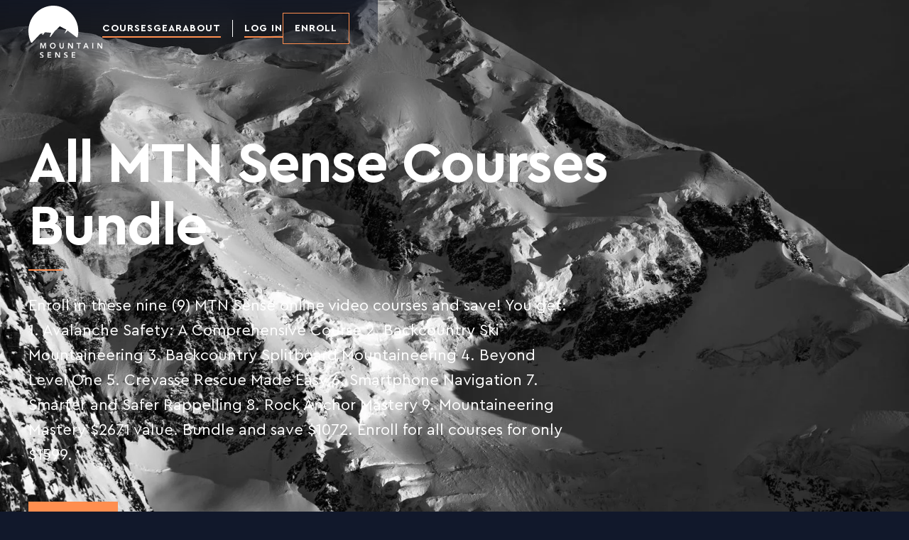

--- FILE ---
content_type: text/html
request_url: https://www.mtnsense.com/courses/all-mtn-sense-courses-bundle
body_size: 12960
content:
<!DOCTYPE html><!-- Last Published: Wed Jan 14 2026 19:22:06 GMT+0000 (Coordinated Universal Time) --><html data-wf-domain="www.mtnsense.com" data-wf-page="634d30c93e23cc7349db94f0" data-wf-site="6347de240e55e6fa877d5775" lang="en" data-wf-collection="634d30c93e23cc7de9db94ee" data-wf-item-slug="all-mtn-sense-courses-bundle"><head><meta charset="utf-8"/><title>All Mountain Sense Courses Bundle - MTN Sense</title><meta content="This is for all the MTN Sense course. Mountain Sense is a collection of tutorial videos made by IFMGA Mountain Guide, Mark Smiley. Check out the many different offerings covering Ski mountaineering, avalanche education, rock climbing anchors, rappelling, naviagation and crevasse rescue for glacier travel." name="description"/><meta content="All Mountain Sense Courses Bundle - MTN Sense" property="og:title"/><meta content="This is for all the MTN Sense course. Mountain Sense is a collection of tutorial videos made by IFMGA Mountain Guide, Mark Smiley. Check out the many different offerings covering Ski mountaineering, avalanche education, rock climbing anchors, rappelling, naviagation and crevasse rescue for glacier travel." property="og:description"/><meta content="https://cdn.prod.website-files.com/634d30c8862a67c42fb91a23/652c660865d473f0b01c8226_mountain_sense_logo_Final%202_White%20-%20Name.avif" property="og:image"/><meta content="All Mountain Sense Courses Bundle - MTN Sense" property="twitter:title"/><meta content="This is for all the MTN Sense course. Mountain Sense is a collection of tutorial videos made by IFMGA Mountain Guide, Mark Smiley. Check out the many different offerings covering Ski mountaineering, avalanche education, rock climbing anchors, rappelling, naviagation and crevasse rescue for glacier travel." property="twitter:description"/><meta content="https://cdn.prod.website-files.com/634d30c8862a67c42fb91a23/652c660865d473f0b01c8226_mountain_sense_logo_Final%202_White%20-%20Name.avif" property="twitter:image"/><meta property="og:type" content="website"/><meta content="summary_large_image" name="twitter:card"/><meta content="width=device-width, initial-scale=1" name="viewport"/><link href="https://cdn.prod.website-files.com/6347de240e55e6fa877d5775/css/mtn-sense.webflow.shared.68b265e23.min.css" rel="stylesheet" type="text/css" integrity="sha384-aLJl4jAl2ssCvkitb8pUGCSY0dgNyZfMlGyTXiklMqm2vD3cezItEHi5txBPF3HY" crossorigin="anonymous"/><link href="https://fonts.googleapis.com" rel="preconnect"/><link href="https://fonts.gstatic.com" rel="preconnect" crossorigin="anonymous"/><script src="https://ajax.googleapis.com/ajax/libs/webfont/1.6.26/webfont.js" type="text/javascript"></script><script type="text/javascript">WebFont.load({  google: {    families: ["Open Sans:300,300italic,400,400italic,600,600italic,700,700italic,800,800italic"]  }});</script><script type="text/javascript">!function(o,c){var n=c.documentElement,t=" w-mod-";n.className+=t+"js",("ontouchstart"in o||o.DocumentTouch&&c instanceof DocumentTouch)&&(n.className+=t+"touch")}(window,document);</script><link href="https://cdn.prod.website-files.com/6347de240e55e6fa877d5775/635512d605de390b5817d085_favicon.png" rel="shortcut icon" type="image/x-icon"/><link href="https://cdn.prod.website-files.com/6347de240e55e6fa877d5775/63b847a7a4e49c7f7495e6dc_webclip.jpg" rel="apple-touch-icon"/><link href="https://www.mtnsense.com/courses/all-mtn-sense-courses-bundle" rel="canonical"/><link href="rss.xml" rel="alternate" title="RSS Feed" type="application/rss+xml"/><script async="" src="https://www.googletagmanager.com/gtag/js?id=UA-59726238-1"></script><script type="text/javascript">window.dataLayer = window.dataLayer || [];function gtag(){dataLayer.push(arguments);}gtag('js', new Date());gtag('config', 'UA-59726238-1', {'anonymize_ip': false});</script><script type="text/javascript">!function(f,b,e,v,n,t,s){if(f.fbq)return;n=f.fbq=function(){n.callMethod?n.callMethod.apply(n,arguments):n.queue.push(arguments)};if(!f._fbq)f._fbq=n;n.push=n;n.loaded=!0;n.version='2.0';n.agent='plwebflow';n.queue=[];t=b.createElement(e);t.async=!0;t.src=v;s=b.getElementsByTagName(e)[0];s.parentNode.insertBefore(t,s)}(window,document,'script','https://connect.facebook.net/en_US/fbevents.js');fbq('init', '1530630670369186');fbq('track', 'PageView');</script><meta name="theme-color" content="#ff8e4f">

<style>
  body {
  -moz-font-feature-settings: "liga" on;
  -moz-osx-font-smoothing: grayscale;
  -webkit-font-smoothing: antialiased;
  font-feature-settings: "liga" on;
  text-rendering: optimizeLegibility;
}

</style><!-- [Attributes by Finsweet] Auto Video -->
<script defer src="https://cdn.jsdelivr.net/npm/@finsweet/attributes-autovideo@1/autovideo.js"></script>

<style>
body .swiper-slide.is-photos {
	display: block !important;
}
.course-content-richt-text li:last-child {
	border: 0px;
}
</style></head><body><div class="page-wrapper"><div class="global-styles w-embed"><style>

/* Make text look crisper and more legible in all browsers */
body {
  -webkit-font-smoothing: antialiased;
  -moz-osx-font-smoothing: grayscale;
  font-smoothing: antialiased;
  text-rendering: optimizeLegibility;
}

/* Focus state style for keyboard navigation for the focusable elements */
*[tabindex]:focus-visible,
  input[type="file"]:focus-visible {
   outline: 0.125rem solid #4d65ff;
   outline-offset: 0.125rem;
}

/* Get rid of top margin on first element in any rich text element */
.w-richtext > :not(div):first-child, .w-richtext > div:first-child > :first-child {
  margin-top: 0 !important;
}

/* Get rid of bottom margin on last element in any rich text element */
.w-richtext>:last-child, .w-richtext ol li:last-child, .w-richtext ul li:last-child {
	margin-bottom: 0 !important;
}

/* Prevent all click and hover interaction with an element */
.pointer-events-off {
	pointer-events: none;
}

/* Enables all click and hover interaction with an element */
.pointer-events-on {
  pointer-events: auto;
}

/* Create a class of .div-square which maintains a 1:1 dimension of a div */
.div-square::after {
	content: "";
	display: block;
	padding-bottom: 100%;
}

/* Make sure containers never lose their center alignment */
.container-medium,.container-small, .container-large {
	margin-right: auto !important;
  margin-left: auto !important;
}

/* 
Make the following elements inherit typography styles from the parent and not have hardcoded values. 
Important: You will not be able to style for example "All Links" in Designer with this CSS applied.
Uncomment this CSS to use it in the project. Leave this message for future hand-off.
*/
/*
a,
.w-input,
.w-select,
.w-tab-link,
.w-nav-link,
.w-dropdown-btn,
.w-dropdown-toggle,
.w-dropdown-link {
  color: inherit;
  text-decoration: inherit;
  font-size: inherit;
}
*/

/* Apply "..." after 3 lines of text */
.text-style-3lines {
	display: -webkit-box;
	overflow: hidden;
	-webkit-line-clamp: 3;
	-webkit-box-orient: vertical;
}

/* Apply "..." after 2 lines of text */
.text-style-2lines {
	display: -webkit-box;
	overflow: hidden;
	-webkit-line-clamp: 2;
	-webkit-box-orient: vertical;
}

/* Adds inline flex display */
.display-inlineflex {
  display: inline-flex;
}

/* These classes are never overwritten */
.hide {
  display: none !important;
}

@media screen and (max-width: 991px), 
  @media screen and (max-width: 767px), 
  @media screen and (max-width: 479px) {
    .hide, .hide-tablet{
      display: none !important;
    }
  }
  @media screen and (max-width: 767px) {
    .hide-mobile-landscape{
      display: none !important;
    }
  }
  @media screen and (max-width: 479px) {
    .hide-mobile{
      display: none !important;
    }
  }
 
.margin-0 {
  margin: 0rem !important;
}
  
.padding-0 {
  padding: 0rem !important;
}

.spacing-clean {
padding: 0rem !important;
margin: 0rem !important;
}

.margin-top {
  margin-right: 0rem !important;
  margin-bottom: 0rem !important;
  margin-left: 0rem !important;
}

.padding-top {
  padding-right: 0rem !important;
  padding-bottom: 0rem !important;
  padding-left: 0rem !important;
}
  
.margin-right {
  margin-top: 0rem !important;
  margin-bottom: 0rem !important;
  margin-left: 0rem !important;
}

.padding-right {
  padding-top: 0rem !important;
  padding-bottom: 0rem !important;
  padding-left: 0rem !important;
}

.margin-bottom {
  margin-top: 0rem !important;
  margin-right: 0rem !important;
  margin-left: 0rem !important;
}

.padding-bottom {
  padding-top: 0rem !important;
  padding-right: 0rem !important;
  padding-left: 0rem !important;
}

.margin-left {
  margin-top: 0rem !important;
  margin-right: 0rem !important;
  margin-bottom: 0rem !important;
}
  
.padding-left {
  padding-top: 0rem !important;
  padding-right: 0rem !important;
  padding-bottom: 0rem !important;
}
  
.margin-horizontal {
  margin-top: 0rem !important;
  margin-bottom: 0rem !important;
}

.padding-horizontal {
  padding-top: 0rem !important;
  padding-bottom: 0rem !important;
}

.margin-vertical {
  margin-right: 0rem !important;
  margin-left: 0rem !important;
}
  
.padding-vertical {
  padding-right: 0rem !important;
  padding-left: 0rem !important;
}

body .swiper-slide.is-photos {
	display: block !important;
}

.cta-image.fg {
		pointer-events: none;
}

/* Placeholder */
.vimeo-bg[data-vimeo-activated="true"][data-vimeo-loaded="true"] .vimeo-bg__placeholder {
  opacity: 0;
  transition-delay: 0.2s;
}

/* Play/Pause */
.vimeo-bg .vimeo-bg__pause {
  display: none;
}

.vimeo-bg[data-vimeo-playing="true"] .vimeo-bg__pause {
  display: flex;
}

.vimeo-bg[data-vimeo-playing="true"] .vimeo-bg__pause,
.vimeo-bg[data-vimeo-playing="false"] .vimeo-bg__play {
  opacity: 1;
}

.vimeo-bg[data-vimeo-playing="true"] .vimeo-bg__play,
.vimeo-bg[data-vimeo-playing="false"] .vimeo-bg__pause {
  opacity: 0;
}

.tricksword { 
	display: inline-block;
	overflow: clip;
}

.gear-card:hover {
	.product-card_image.is-main {
  	transform: scale(1.05);
    opacity: 0;
  }
  .product-card_image.is-hover {
  	transform: scale(1);
    opacity: 1;
  }
}


</style></div><div data-w-id="faa76b95-fbdf-17d2-54fd-7b61d9a32d83" data-animation="default" data-collapse="small" data-duration="400" data-easing="ease" data-easing2="ease" role="banner" class="nav-bar w-nav"><div class="page-padding"><div class="container-large w-container"><div class="container-large nav-container"><a href="/" class="logo-wrapper w-nav-brand"><img src="https://cdn.prod.website-files.com/6347de240e55e6fa877d5775/6347fd9e42297bac72d563fb_Logo_mtn_sense.svg" loading="lazy" alt=""/></a><nav role="navigation" class="nav-menu w-nav-menu"><div class="nav-menu-inner"><a data-w-id="d4348ce8-87e1-6d8e-89bd-20cccb993c3d" href="/courses" class="nav-link w-inline-block"><div>courses</div><div class="nav-link-stroke"></div></a><a data-w-id="04ecc063-94e8-948c-ddf6-6cdde15ed142" href="/gear" class="nav-link w-inline-block"><div>gear</div><div class="nav-link-stroke"></div></a><a data-w-id="ea990fab-25c5-51bb-403c-e632659835ef" href="/about-me" class="nav-link w-inline-block"><div>about</div><div class="nav-link-stroke"></div></a><div class="sep-vertical"></div><a data-w-id="03c20223-e40a-aa4a-7a9c-e5a1d69a2e9a" href="https://login.mtnsense.com/login" target="_blank" class="nav-link w-inline-block"><div>log in</div><div class="nav-link-stroke"></div></a><a data-w-id="4b6cb466-5530-7f74-808c-ba685ccfdde0" href="https://go.mtnsense.com/checkout-all-courses" class="nav-link outline hide-mobile-portrait hide-mobile-landscape w-inline-block"><div class="button-text">enroll</div><div class="button-bg is-orange"></div></a></div></nav><div class="mobile-nav-wrapper"><a data-w-id="d710267e-2afd-a399-5eb3-b8daa1e59ee7" href="https://go.mtnsense.com/checkout-all-courses" class="nav-link outline mobile w-inline-block"><div class="button-text">enroll</div><div class="button-bg is-orange"></div></a><div class="menu-button w-nav-button"><div class="menu-button-line-wrapper"><div class="menu-button-line top"></div><div class="menu-button-line middle"></div><div class="menu-button-line bottom"></div></div></div></div></div></div></div></div><div class="section-hero margin-bottom margin-large"><div data-w-id="38f92f8b-5024-c079-4c68-cefa1c753682" class="hero-wrapper"><div class="background-dark-overlay"></div><img loading="lazy" alt="" src="https://cdn.prod.website-files.com/634d30c8862a67c42fb91a23/652c66773c1ce56b6b6471c0_DSC01196.avif" sizes="100vw" srcset="https://cdn.prod.website-files.com/634d30c8862a67c42fb91a23/652c66773c1ce56b6b6471c0_DSC01196-p-500.avif 500w, https://cdn.prod.website-files.com/634d30c8862a67c42fb91a23/652c66773c1ce56b6b6471c0_DSC01196-p-800.avif 800w, https://cdn.prod.website-files.com/634d30c8862a67c42fb91a23/652c66773c1ce56b6b6471c0_DSC01196-p-1080.avif 1080w, https://cdn.prod.website-files.com/634d30c8862a67c42fb91a23/652c66773c1ce56b6b6471c0_DSC01196-p-1600.avif 1600w, https://cdn.prod.website-files.com/634d30c8862a67c42fb91a23/652c66773c1ce56b6b6471c0_DSC01196.avif 2500w" class="hero-background-image"/></div><div class="page-padding"><div class="container-large"><div class="home-hero-content wide-title"><div class="margin-bottom margin-small"><h1>All MTN Sense Courses Bundle</h1></div><div class="sep-horizontal margin-bottom margin-medium"></div><div class="container-medium padding-bottom padding-large"><div class="max-width-large margin-bottom margin-large"><p class="text-size-medium text-color-white">Enroll in these nine (9) MTN Sense online video courses and save! You get:
1. Avalanche Safety: A Comprehensive Course
2. Backcountry Ski Mountaineering
3. Backcountry Splitboard Mountaineering
4. Beyond Level One
5. Crevasse Rescue Made Easy
6. Smartphone Navigation
7. Smarter and Safer Rappelling
8. Rock Anchor Mastery
9. Mountaineering Mastery
$2671 value. Bundle and save $1072. Enroll for all courses for only $1599.</p></div><div class="button-wrapper margin-bottom margin-huge"><a data-w-id="15b9c1ea-33b4-4ec3-964a-e1b0862fbc2c" href="https://go.mtnsense.com/checkout-all-courses" target="_blank" class="button-with-icon w-inline-block"><div class="button-text">Let&#x27;s Go!</div><div class="button-bg"></div></a><a href="#tiers" data-w-id="6567c254-a71e-0291-317b-578509cdba50" class="button-with-icon w-inline-block w-condition-invisible"><div class="button-text">Let&#x27;s Go!</div><div class="button-bg"></div></a></div></div></div></div><div data-w-id="a08cb7c9-e59f-17b5-4da7-60eadfda7505" style="opacity:0" class="container-medium padding-bottom padding-large"><div class="course-video w-dyn-bind-empty w-video w-embed"></div></div></div></div><div class="section-course-details"><div class="page-padding"><div class="container-medium padding-bottom padding-huge"><div class="col-2"><div id="w-node-_695e9683-0ebb-b5b5-d795-03c4b6923d9d-49db94f0" class="text-rich-text w-richtext"><h4>Can&#x27;t Decide Which Course Is Right:</h4><ul role="list"><li>Get them all!</li><li>Hours of entertaining education, when you want it.<a href="https://www.mtnsense.com/courses/avalanche-course-field-days"></a></li></ul></div><div id="w-node-_695e9683-0ebb-b5b5-d795-03c4b6923dab-49db94f0" class="text-rich-text w-richtext"><h4>All nine MTN Sense courses, just a few clicks:</h4><ul role="list"><li>When you enroll in this bundle, your account will be populated with all nine Mtn Sense courses.</li></ul></div></div></div><div data-w-id="36b6c324-db73-a83c-e75e-f0e9acaf299b" style="opacity:0" class="container-medium padding-bottom padding-xxhuge"><div class="w-dyn-list"><div role="list" class="col-3 padding-top padding-small w-dyn-items"><div role="listitem" class="w-dyn-item"><div class="icon-wrapper is-course-icon"><img src="https://cdn.prod.website-files.com/634d30c8862a67c42fb91a23/635b78b94742ac5a04a68b6c_person-skiing-nordic.svg" loading="lazy" alt="" class="course-icon"/></div><div class="margin-bottom margin-small"><h4 class="text-color-white">Join 1300+ students</h4></div><div class="text-rich-text w-richtext"><p>Lots of skiers and splitboarders have happily completed this avalanche online training course.</p></div></div><div role="listitem" class="w-dyn-item"><div class="icon-wrapper is-course-icon"><img src="https://cdn.prod.website-files.com/634d30c8862a67c42fb91a23/63c03d86ec1b329f4dd05dbd_calendar-check.svg" loading="lazy" alt="" class="course-icon"/></div><div class="margin-bottom margin-small"><h4 class="text-color-white">Forever Access</h4></div><div class="text-rich-text w-richtext"><p>MTN Sense offers no subscriptions, no time limits, and avalanche certification. Reference this course forever.</p></div></div><div role="listitem" class="w-dyn-item"><div class="icon-wrapper is-course-icon"><img src="https://cdn.prod.website-files.com/634d30c8862a67c42fb91a23/651262a904d35180d5f5815a_reef-knot.avif" loading="lazy" alt="" class="course-icon"/></div><div class="margin-bottom margin-small"><h4 class="text-color-white">Top Tier Instruction</h4></div><div class="text-rich-text w-richtext"><p>Taught by internationally certified IFMGA Mountain Guides</p></div></div></div></div></div></div><div class="page-padding"><div data-w-id="ec46f32a-012c-9de3-2910-abddd777a75d" style="opacity:0" class="container-medium padding-bottom padding-xxhuge"><div class="image-text-wrapper"><div class="flex-50"><div class="text-rich-list w-richtext"><h4>What sets this course apart</h4><ul role="list"><li>Get educated by Mountain Sense methodology about avalanche awareness on your schedule.</li><li>No subscriptions or hidden fees.</li><li>Ask direct questions to Mark Smiley throughout.</li><li>Safe learning environment. Feel free to ask bold questions and see other&#x27;s questions too.</li></ul></div></div><div data-w-id="c62dc317-bdbd-a702-571b-91e18aad6480" class="image-text-image-wrapper"><img src="https://cdn.prod.website-files.com/634d30c8862a67c42fb91a23/652c6c27d0a3e40d9f1dc486_crevasse%20rescue%20online%20course%20mtn%20sense%20title%20card.avif" loading="lazy" alt="" sizes="100vw" srcset="https://cdn.prod.website-files.com/634d30c8862a67c42fb91a23/652c6c27d0a3e40d9f1dc486_crevasse%20rescue%20online%20course%20mtn%20sense%20title%20card-p-500.avif 500w, https://cdn.prod.website-files.com/634d30c8862a67c42fb91a23/652c6c27d0a3e40d9f1dc486_crevasse%20rescue%20online%20course%20mtn%20sense%20title%20card-p-800.avif 800w, https://cdn.prod.website-files.com/634d30c8862a67c42fb91a23/652c6c27d0a3e40d9f1dc486_crevasse%20rescue%20online%20course%20mtn%20sense%20title%20card-p-1080.avif 1080w, https://cdn.prod.website-files.com/634d30c8862a67c42fb91a23/652c6c27d0a3e40d9f1dc486_crevasse%20rescue%20online%20course%20mtn%20sense%20title%20card-p-1600.avif 1600w, https://cdn.prod.website-files.com/634d30c8862a67c42fb91a23/652c6c27d0a3e40d9f1dc486_crevasse%20rescue%20online%20course%20mtn%20sense%20title%20card.avif 2800w"/><div class="text-image-block-bg"><img src="https://cdn.prod.website-files.com/634d30c8862a67c42fb91a23/652c6c3fe7dd8d5e8f2a66c5_Alpamayo_ifmga_guide_mark_smiley.avif" loading="lazy" alt="" sizes="100vw" srcset="https://cdn.prod.website-files.com/634d30c8862a67c42fb91a23/652c6c3fe7dd8d5e8f2a66c5_Alpamayo_ifmga_guide_mark_smiley-p-500.avif 500w, https://cdn.prod.website-files.com/634d30c8862a67c42fb91a23/652c6c3fe7dd8d5e8f2a66c5_Alpamayo_ifmga_guide_mark_smiley-p-800.avif 800w, https://cdn.prod.website-files.com/634d30c8862a67c42fb91a23/652c6c3fe7dd8d5e8f2a66c5_Alpamayo_ifmga_guide_mark_smiley.avif 1500w" class="text-image-bg-image"/></div></div></div></div></div></div><div class="section-course-content"><div class="page-padding"><div data-w-id="206d3a43-2a9c-e8d4-fa95-2a7636dcd004" style="opacity:0" class="container-small padding-bottom padding-huge"><h2 class="text-color-white text-align-center margin-bottom margin-small">Bundled Courses Include:</h2><div class="margin-bottom margin-large"><div class="sep-horizontal align-center"></div></div><div class="w-dyn-list"><div role="list" class="w-dyn-items"><div role="listitem" class="course-content-item w-dyn-item"><div data-w-id="0237a188-fbc4-7be5-7a52-0e81e051bcc7" class="accordion-header"><div>Avalanche Safety: A Comprehensive Course</div><img src="https://cdn.prod.website-files.com/6347de240e55e6fa877d5775/635ff17892c1c64ddde1a2fa_angle-down.svg" loading="lazy" alt="" class="accordion-icon"/></div><div style="height:0px" class="accordion-content"><div class="course-content-richt-text w-dyn-bind-empty w-richtext"></div></div></div><div role="listitem" class="course-content-item w-dyn-item"><div data-w-id="0237a188-fbc4-7be5-7a52-0e81e051bcc7" class="accordion-header"><div>Backcountry Ski Mountaineering Course</div><img src="https://cdn.prod.website-files.com/6347de240e55e6fa877d5775/635ff17892c1c64ddde1a2fa_angle-down.svg" loading="lazy" alt="" class="accordion-icon"/></div><div style="height:0px" class="accordion-content"><div class="course-content-richt-text w-dyn-bind-empty w-richtext"></div></div></div><div role="listitem" class="course-content-item w-dyn-item"><div data-w-id="0237a188-fbc4-7be5-7a52-0e81e051bcc7" class="accordion-header"><div>Backcountry Splitboard Mountaineering Course</div><img src="https://cdn.prod.website-files.com/6347de240e55e6fa877d5775/635ff17892c1c64ddde1a2fa_angle-down.svg" loading="lazy" alt="" class="accordion-icon"/></div><div style="height:0px" class="accordion-content"><div class="course-content-richt-text w-dyn-bind-empty w-richtext"></div></div></div><div role="listitem" class="course-content-item w-dyn-item"><div data-w-id="0237a188-fbc4-7be5-7a52-0e81e051bcc7" class="accordion-header"><div>Beyond Level One Course</div><img src="https://cdn.prod.website-files.com/6347de240e55e6fa877d5775/635ff17892c1c64ddde1a2fa_angle-down.svg" loading="lazy" alt="" class="accordion-icon"/></div><div style="height:0px" class="accordion-content"><div class="course-content-richt-text w-dyn-bind-empty w-richtext"></div></div></div><div role="listitem" class="course-content-item w-dyn-item"><div data-w-id="0237a188-fbc4-7be5-7a52-0e81e051bcc7" class="accordion-header"><div>Crevasse Rescue Made Easy Course</div><img src="https://cdn.prod.website-files.com/6347de240e55e6fa877d5775/635ff17892c1c64ddde1a2fa_angle-down.svg" loading="lazy" alt="" class="accordion-icon"/></div><div style="height:0px" class="accordion-content"><div class="course-content-richt-text w-dyn-bind-empty w-richtext"></div></div></div><div role="listitem" class="course-content-item w-dyn-item"><div data-w-id="0237a188-fbc4-7be5-7a52-0e81e051bcc7" class="accordion-header"><div>Mountaineering Mastery Course</div><img src="https://cdn.prod.website-files.com/6347de240e55e6fa877d5775/635ff17892c1c64ddde1a2fa_angle-down.svg" loading="lazy" alt="" class="accordion-icon"/></div><div style="height:0px" class="accordion-content"><div class="course-content-richt-text w-dyn-bind-empty w-richtext"></div></div></div><div role="listitem" class="course-content-item w-dyn-item"><div data-w-id="0237a188-fbc4-7be5-7a52-0e81e051bcc7" class="accordion-header"><div>Smartphone Navigation Course</div><img src="https://cdn.prod.website-files.com/6347de240e55e6fa877d5775/635ff17892c1c64ddde1a2fa_angle-down.svg" loading="lazy" alt="" class="accordion-icon"/></div><div style="height:0px" class="accordion-content"><div class="course-content-richt-text w-dyn-bind-empty w-richtext"></div></div></div><div role="listitem" class="course-content-item w-dyn-item"><div data-w-id="0237a188-fbc4-7be5-7a52-0e81e051bcc7" class="accordion-header"><div>Rock Anchor Mastery Course</div><img src="https://cdn.prod.website-files.com/6347de240e55e6fa877d5775/635ff17892c1c64ddde1a2fa_angle-down.svg" loading="lazy" alt="" class="accordion-icon"/></div><div style="height:0px" class="accordion-content"><div class="course-content-richt-text w-dyn-bind-empty w-richtext"></div></div></div><div role="listitem" class="course-content-item w-dyn-item"><div data-w-id="0237a188-fbc4-7be5-7a52-0e81e051bcc7" class="accordion-header"><div>Safe and Smart Rappelling Course</div><img src="https://cdn.prod.website-files.com/6347de240e55e6fa877d5775/635ff17892c1c64ddde1a2fa_angle-down.svg" loading="lazy" alt="" class="accordion-icon"/></div><div style="height:0px" class="accordion-content"><div class="course-content-richt-text w-dyn-bind-empty w-richtext"></div></div></div></div></div></div><div class="container-medium padding-bottom padding-xxhuge"><div class="button-wrapper is-centered"><a data-w-id="d0f9ddb0-330d-72b9-538a-4c8951dece8a" href="https://go.mtnsense.com/checkout-all-courses" target="_blank" class="button-with-icon w-inline-block"><div class="button-text">Let&#x27;s Go!</div><div class="button-bg"></div></a></div></div></div></div><div id="tiers" class="section-tiers w-condition-invisible"><div class="page-padding"><div class="padding-section-large"><div class="container-large"><div class="margin-bottom margin-medium"><h2 class="text-color-white text-align-center">Enroll Here</h2></div><div class="margin-bottom margin-large"><div class="sep-horizontal align-center"></div></div><div class="pricing-table-grid"><div id="w-node-d5d327d0-8917-6144-c4c9-402f78ec7f70-49db94f0" class="pricing-tier-wrapper padding-large"><div class="pricing-tier-heading"><div class="icon-wrapper is-pricing-icon"><img src="https://cdn.prod.website-files.com/6347de240e55e6fa877d5775/63623b41a4fdecffdf12c88e_laptop.svg" loading="lazy" id="w-node-d5d327d0-8917-6144-c4c9-402f78ec7f73-49db94f0" alt="" class="course-icon"/></div><div class="margin-bottom margin-small"><h4 class="text-color-black">Digital Avalanche Course</h4></div><div class="margin-bottom margin-small"><div class="text-color-blue-grey">Your pace. Yours forever.</div></div><div class="pricing-tier-price-wrapper"><div data-current="1 time payment" data-easing="ease-out" data-duration-in="200" data-duration-out="200" class="w-tabs"><div class="tabs-wrapper w-tab-menu"><a data-w-tab="1 time payment" class="tab w-inline-block w-tab-link w--current"><div>1 time payment</div></a><a data-w-tab="monthly payments" class="tab w-inline-block w-tab-link"><div>6 monthly payments</div></a></div><div class="w-tab-content"><div data-w-tab="1 time payment" class="w-tab-pane w--tab-active"><div class="margin-bottom margin-small"><div class="course-price onetimepayment">$249</div></div><div class="margin-bottom margin-large"><a data-w-id="be0b0340-c4e9-c300-949c-0307e1b195ae" href="https://sso.teachable.com/secure/117322/checkout/2420140/backcountry-skiing-avalanche-course" target="_blank" class="button-with-icon w-inline-block"><div class="button-text">enroll now</div><div class="button-bg"></div></a></div></div><div data-w-tab="monthly payments" class="w-tab-pane"><div class="margin-bottom margin-small"><div class="course-price onetimepayment">$42</div></div><div class="margin-bottom margin-large"><a data-w-id="be0b0340-c4e9-c300-949c-0307e1b195ae" href="https://sso.teachable.com/secure/117322/checkout/3562067/backcountry-skiing-avalanche-course" class="button-with-icon w-inline-block"><div class="button-text">enroll now</div><div class="button-bg"></div></a></div></div></div></div></div></div><div class="pricing-text-wrapper"><div class="pricing-table-rich-text w-richtext"><ul role="list"><li>Complete the video course on your schedule. Reference lessons in the future.</li><li>Ask <a href="/about-me">Mark Smiley</a> direct questions.</li></ul></div></div></div><div id="w-node-b6bd7e18-e4ed-9423-a540-35c25d9eb629-49db94f0" class="pricing-tier-wrapper padding-large"><div class="pricing-tier-heading"><div class="icon-wrapper is-pricing-icon"><img src="https://cdn.prod.website-files.com/6347de240e55e6fa877d5775/63623b41a4fdecffdf12c88e_laptop.svg" loading="lazy" id="w-node-b6bd7e18-e4ed-9423-a540-35c25d9eb62c-49db94f0" alt="" class="course-icon"/></div><div class="margin-bottom margin-small"><h4 class="text-color-black">Digital Avalanche Course</h4></div><div class="margin-bottom margin-small"><div class="text-color-blue-grey">Your pace. Yours forever.</div></div><div class="pricing-tier-price-wrapper"><div data-current="1 time payment" data-easing="ease-out" data-duration-in="200" data-duration-out="200" class="w-tabs"><div class="tabs-wrapper w-tab-menu"><a data-w-tab="1 time payment" class="tab w-inline-block w-tab-link w--current"><div>1 time payment</div></a><a data-w-tab="monthly payments" class="tab w-inline-block w-tab-link"><div>6 monthly payments</div></a></div><div class="w-tab-content"><div data-w-tab="1 time payment" class="w-tab-pane w--tab-active"><div class="margin-bottom margin-small"><div class="course-price onetimepayment">$249</div></div><div class="margin-bottom margin-large"><a data-w-id="be0b0340-c4e9-c300-949c-0307e1b195ae" href="https://sso.teachable.com/secure/117322/checkout/2420140/backcountry-skiing-avalanche-course" target="_blank" class="button-with-icon w-inline-block"><div class="button-text">enroll now</div><div class="button-bg"></div></a></div></div><div data-w-tab="monthly payments" class="w-tab-pane"><div class="margin-bottom margin-small"><div class="course-price onetimepayment">$42</div></div><div class="margin-bottom margin-large"><a data-w-id="be0b0340-c4e9-c300-949c-0307e1b195ae" href="https://sso.teachable.com/secure/117322/checkout/3562067/backcountry-skiing-avalanche-course" class="button-with-icon w-inline-block"><div class="button-text">enroll now</div><div class="button-bg"></div></a></div></div></div></div></div></div><div class="pricing-text-wrapper"><div class="pricing-table-rich-text w-richtext"><ul role="list"><li>Complete the video course on your schedule. Reference lessons in the future.</li><li>Ask <a href="/about-me">Mark Smiley</a> direct questions.</li></ul></div></div></div><div id="w-node-d80d3f5c-d86b-812a-2510-c361b334114e-49db94f0" class="pricing-tier-wrapper padding-large"><div class="pricing-tier-heading"><div class="icon-wrapper is-pricing-icon"><img src="https://cdn.prod.website-files.com/6347de240e55e6fa877d5775/63623b41a4fdecffdf12c88e_laptop.svg" loading="lazy" id="w-node-d80d3f5c-d86b-812a-2510-c361b3341151-49db94f0" alt="" class="course-icon"/></div><div class="margin-bottom margin-small"><h4 class="text-color-black">Digital Avalanche Course</h4></div><div class="margin-bottom margin-small"><div class="text-color-blue-grey">Your pace. Yours forever.</div></div><div class="pricing-tier-price-wrapper"><div data-current="1 time payment" data-easing="ease-out" data-duration-in="200" data-duration-out="200" class="w-tabs"><div class="tabs-wrapper w-tab-menu"><a data-w-tab="1 time payment" class="tab w-inline-block w-tab-link w--current"><div>1 time payment</div></a><a data-w-tab="monthly payments" class="tab w-inline-block w-tab-link"><div>6 monthly payments</div></a></div><div class="w-tab-content"><div data-w-tab="1 time payment" class="w-tab-pane w--tab-active"><div class="margin-bottom margin-small"><div class="course-price onetimepayment">$249</div></div><div class="margin-bottom margin-large"><a data-w-id="be0b0340-c4e9-c300-949c-0307e1b195ae" href="https://sso.teachable.com/secure/117322/checkout/2420140/backcountry-skiing-avalanche-course" target="_blank" class="button-with-icon w-inline-block"><div class="button-text">enroll now</div><div class="button-bg"></div></a></div></div><div data-w-tab="monthly payments" class="w-tab-pane"><div class="margin-bottom margin-small"><div class="course-price onetimepayment">$42</div></div><div class="margin-bottom margin-large"><a data-w-id="be0b0340-c4e9-c300-949c-0307e1b195ae" href="https://sso.teachable.com/secure/117322/checkout/3562067/backcountry-skiing-avalanche-course" class="button-with-icon w-inline-block"><div class="button-text">enroll now</div><div class="button-bg"></div></a></div></div></div></div></div></div><div class="pricing-text-wrapper"><div class="pricing-table-rich-text w-richtext"><ul role="list"><li>Complete the video course on your schedule. Reference lessons in the future.</li><li>Ask <a href="/about-me">Mark Smiley</a> direct questions.</li></ul></div></div></div></div></div></div></div></div><div class="section-reviews"><div class="page-padding"><div data-w-id="bcd79c4a-3d96-6e84-e964-27a82e2d2058" style="opacity:0" class="container-large rel padding-bottom padding-large"><div class="bg-section-left background-color-blue-grey"></div><div class="padding-section-large"><div data-w-id="bcd79c4a-3d96-6e84-e964-27a82e2d205a" style="opacity:0" class="container-medium"><div class="padding-section-large no-padding-top"><div class="slider-wrapper"><div class="slider-left"><div class="swiper is-content w-dyn-list"><div class="w-dyn-empty"><div>Noitems found</div></div></div><div class="arrows"><a href="#" class="arrow is-left w-inline-block"><div class="arrow-icon w-embed"><svg width="8" height="15" viewBox="0 0 8 15" fill="none" xmlns="http://www.w3.org/2000/svg">
<path d="M6.92969 13.3594C7.16406 13.5938 7.16406 13.9844 6.89062 14.2188C6.65625 14.4531 6.26562 14.4531 6.03125 14.1797L0.40625 7.92969C0.171875 7.69531 0.171875 7.34375 0.40625 7.10938L6.03125 0.898437C6.26562 0.625 6.65625 0.625 6.89062 0.820312C7.16406 1.09375 7.16406 1.48438 6.92969 1.71875L1.69531 7.5L6.92969 13.3594Z" fill="white"/>
</svg></div></a><a href="#" class="arrow is-right w-inline-block"><div class="arrow-icon w-embed"><svg width="8" height="15" viewBox="0 0 8 15" fill="none" xmlns="http://www.w3.org/2000/svg">
<path d="M7.55469 7.92969L1.92969 14.1797C1.69532 14.4531 1.30469 14.4531 1.07032 14.2188C0.796882 13.9844 0.796882 13.5938 1.03126 13.3594L6.26563 7.5L1.03126 1.67969C0.796882 1.44531 0.796882 1.05469 1.07032 0.820312C1.30469 0.585937 1.69532 0.585937 1.92969 0.859375L7.55469 7.07031C7.78907 7.34375 7.78907 7.69531 7.55469 7.92969Z" fill="white"/>
</svg></div></a></div></div><div class="slider-right"><div class="swiper is-photos w-dyn-list"><div class="w-dyn-empty"><div>No items found.</div></div></div></div></div></div></div><div data-w-id="bf4da834-7b39-aecf-d099-011c68a14af0" style="opacity:0" class="container-small faq-container"><h2 class="text-color-white text-align-center margin-bottom margin-small">Frequently Asked Questions</h2><div class="margin-bottom margin-large"><div class="sep-horizontal align-center"></div></div><div class="w-dyn-list"><div role="list" class="w-dyn-items"><div role="listitem" class="course-content-item w-dyn-item"><div data-w-id="9a4448e1-651d-752f-81aa-ff52295e98e6" class="accordion-header is-dark"><div>Can I ask Mark Smiley questions throughout the course?</div><img src="https://cdn.prod.website-files.com/6347de240e55e6fa877d5775/635ff17892c1c64ddde1a2fa_angle-down.svg" loading="lazy" alt="" class="accordion-icon"/></div><div style="height:0px" class="accordion-content"><div class="padding-vertical padding-small"><div class="course-content-richt-text w-richtext"><p>Yes. Every lesson has a place for questions, and Mark will reply personally. We will meet twice a month, from Nov 15 - May 15, via Zoom. The mountain meet-ups will also be a great time to connect and ask questions in real time.</p></div></div></div></div><div role="listitem" class="course-content-item w-dyn-item"><div data-w-id="9a4448e1-651d-752f-81aa-ff52295e98e6" class="accordion-header is-dark"><div>What is Alpinism vs Mountain climbing?</div><img src="https://cdn.prod.website-files.com/6347de240e55e6fa877d5775/635ff17892c1c64ddde1a2fa_angle-down.svg" loading="lazy" alt="" class="accordion-icon"/></div><div style="height:0px" class="accordion-content"><div class="padding-vertical padding-small"><div class="course-content-richt-text w-richtext"><p>Alpinism is just a cool way to say that you&#x27;re climbing a mountain. Alpinist = Mountain Climber. Alpinist draw on many skills to reach the summit. Climbing rock and ice, navigation, reading weather, building anchors, route planning, and more.</p></div></div></div></div><div role="listitem" class="course-content-item w-dyn-item"><div data-w-id="9a4448e1-651d-752f-81aa-ff52295e98e6" class="accordion-header is-dark"><div>Does my access expire?</div><img src="https://cdn.prod.website-files.com/6347de240e55e6fa877d5775/635ff17892c1c64ddde1a2fa_angle-down.svg" loading="lazy" alt="" class="accordion-icon"/></div><div style="height:0px" class="accordion-content"><div class="padding-vertical padding-small"><div class="course-content-richt-text w-richtext"><p>No</p></div></div></div></div></div></div></div></div></div></div></div><div class="section-about-mark"><div class="page-padding"><div class="container-large"><div class="about-mark-wrapper"><div class="about-us-image-wrapper"><img loading="lazy" src="https://cdn.prod.website-files.com/634d30c8862a67c42fb91a23/6533e448cf6e222fd95c5d2d_637048043855e8ded38b87c7_mark%20smiley%20green%20jacket%20der%20lange%20weg.avif" alt="" sizes="100vw" srcset="https://cdn.prod.website-files.com/634d30c8862a67c42fb91a23/6533e448cf6e222fd95c5d2d_637048043855e8ded38b87c7_mark%20smiley%20green%20jacket%20der%20lange%20weg-p-500.avif 500w, https://cdn.prod.website-files.com/634d30c8862a67c42fb91a23/6533e448cf6e222fd95c5d2d_637048043855e8ded38b87c7_mark%20smiley%20green%20jacket%20der%20lange%20weg.avif 709w" class="about-us-image"/><img src="https://cdn.prod.website-files.com/6347de240e55e6fa877d5775/6354f831299a9be126a6c5ad_badge.webp" loading="lazy" width="152" data-w-id="dcef79ed-4ee8-ff8d-4b13-9fdd2a770990" alt="" class="badge-image"/></div><div class="about-us-text-wrapper"><h2 class="text-color-black margin-bottom margin-medium">Who is Mark Smiley?</h2><div class="sep-horizontal margin-bottom margin-medium"></div><div class="margin-bottom margin-medium"><div class="text-rich-text-on-dark w-richtext"><p>Mark Smiley&#x27;s passion for adventure has taken him on 30+ expeditions on five continents. He and his wife, Janelle, are the only people that have attempted to climb all 50 Classic Climbs of North America (48 successfully). He was part of a team to set a world record skiing across the entire Alps Mountain Range (1100 miles and 292,000 vertical feet) in a mere 36 days. </p><p>His avalanche safety training style is fun, mellow, and easy to understand. As an IFMGA Certified Mountain Guide, Mark Smiley is among the world&#x27;s elite guides to have reached this status. More important than this certification is his candid style of conveying the best avalanche skills training techniques that will benefit you the most.</p></div></div></div></div></div></div></div><div class="section-crowdfunding w-condition-invisible"><div class="page-padding"><div class="container-large"></div><div class="container-medium padding-vertical padding-huge"><div class="crowdfunding-wrapper"><img src="https://cdn.prod.website-files.com/6347de240e55e6fa877d5775/637044b17326516e86cccd84_victor_sanchez_caldua_mark_smiley_peru.webp" loading="lazy" alt="" class="crowdfunding-image"/><p class="crowdfunding-text">Victor Caldua was a friend and mountain guide and father who died in an avalanche while climbing Alpamayo, Peru. He left behind a wonderful wife, Alicia, and two amazing and talented daughters, Vanessa and Estefani. 10% of the profit from this course will be gifted to Victor&#x27;s family for their education expenses. Vanesse wants to be an engineer and Estefani wants to be a mountain guide.<br/><br/><strong>Sept 1, 2023 Update</strong>: $10,000+ sent to Victor&#x27;s family, to help with school expenses. We are committed to supporting their needs indefinitely. As more people enroll, his kids&#x27; education prospects increase.</p></div></div></div></div><div class="section-course-cta"><div class="page-padding"><div class="container-medium padding-vertical padding-xhuge"><h2 class="text-align-center text-color-black margin-bottom margin-medium">Get started now</h2><div class="button-wrapper is-centered"><a data-w-id="3a4ae093-02b4-31aa-2e39-2ae4fe4aa0de" href="https://go.mtnsense.com/checkout-all-courses" target="_blank" class="button-with-icon w-inline-block"><div class="button-text">Let&#x27;s Go!</div><div class="button-bg"></div></a><a href="#tiers" data-w-id="c8432f0a-8aa4-0ae0-b8e5-3da1aea58a58" class="button-with-icon w-inline-block w-condition-invisible"><div class="button-text">Let&#x27;s Go!</div><div class="button-bg"></div></a></div></div></div></div></div><div class="footer"><div class="page-padding"><div class="container-large background-color-white padding-large"><div class="footer-cols text-color-dark-grey text-size-small"><div id="w-node-b61b3dfc-0ae5-4df8-1805-d3d2cc368a0d-cc368a09"><a href="/courses" class="footer-heading-link link-block link-block-2 w-inline-block"><h5>Courses</h5></a><div class="sep-horizontal margin-vertical margin-medium"></div><div class="w-dyn-list"><div role="list" class="course-footer-list w-dyn-items"><div role="listitem" class="w-dyn-item"><a href="/courses/avalanche-course" class="footer-course-link margin-bottom margin-small w-inline-block"><div class="icon-wrapper"><img loading="lazy" alt="" src="https://cdn.prod.website-files.com/634d30c8862a67c42fb91a23/635268ffa42fa480b0f50ba1_avalanche.svg" class="course-icon"/></div><div class="footer-course-link-text-wrapper"><div class="footer-course-link-label">Avalanche Safety Course</div><div class="footer-label w-condition-invisible w-dyn-bind-empty"></div></div></a></div><div role="listitem" class="w-dyn-item"><a href="/courses/beyond-level-one" class="footer-course-link margin-bottom margin-small w-inline-block"><div class="icon-wrapper"><img loading="lazy" alt="" src="https://cdn.prod.website-files.com/634d30c8862a67c42fb91a23/63526988d089ba3c40f69e92_beyond-level1.svg" class="course-icon"/></div><div class="footer-course-link-text-wrapper"><div class="footer-course-link-label">Beyond Level One</div><div class="footer-label w-condition-invisible w-dyn-bind-empty"></div></div></a></div><div role="listitem" class="w-dyn-item"><a href="/courses/the-ultimate-guide-to-backcountry-ski-mountaineering" class="footer-course-link margin-bottom margin-small w-inline-block"><div class="icon-wrapper"><img loading="lazy" alt="" src="https://cdn.prod.website-files.com/634d30c8862a67c42fb91a23/63760415d3371b1a0cee7fa7_backcountry-ski.svg" class="course-icon"/></div><div class="footer-course-link-text-wrapper"><div class="footer-course-link-label">Backcountry Ski Mountaineering</div><div class="footer-label w-condition-invisible w-dyn-bind-empty"></div></div></a></div><div role="listitem" class="w-dyn-item"><a href="/courses/backcountry-splitboard-mountaineering-course" class="footer-course-link margin-bottom margin-small w-inline-block"><div class="icon-wrapper"><img loading="lazy" alt="" src="https://cdn.prod.website-files.com/634d30c8862a67c42fb91a23/652da0e8a30f224913067541_snowboarder%20icon.svg" class="course-icon"/></div><div class="footer-course-link-text-wrapper"><div class="footer-course-link-label">Splitboarding</div><div class="footer-label w-condition-invisible w-dyn-bind-empty"></div></div></a></div><div role="listitem" class="w-dyn-item"><a href="/courses/crevasse-rescue-made-easy" class="footer-course-link margin-bottom margin-small w-inline-block"><div class="icon-wrapper"><img loading="lazy" alt="" src="https://cdn.prod.website-files.com/634d30c8862a67c42fb91a23/635269636d313bd086b68f32_crevasse.svg" class="course-icon"/></div><div class="footer-course-link-text-wrapper"><div class="footer-course-link-label">Crevasse Rescue</div><div class="footer-label w-condition-invisible w-dyn-bind-empty"></div></div></a></div><div role="listitem" class="w-dyn-item"><a href="/courses/worldwide-smartphone-navigation" class="footer-course-link margin-bottom margin-small w-inline-block"><div class="icon-wrapper"><img loading="lazy" alt="" src="https://cdn.prod.website-files.com/634d30c8862a67c42fb91a23/63526a2065e258160f88d863_phone-navigation.svg" class="course-icon"/></div><div class="footer-course-link-text-wrapper"><div class="footer-course-link-label">Smartphone Navigation</div><div class="footer-label w-condition-invisible w-dyn-bind-empty"></div></div></a></div><div role="listitem" class="w-dyn-item"><a href="/courses/the-ultimate-guide-to-modern-alpinism" class="footer-course-link margin-bottom margin-small w-inline-block"><div class="icon-wrapper"><img loading="lazy" alt="" src="https://cdn.prod.website-files.com/634d30c8862a67c42fb91a23/6352691562fd8784be6f5572_modern-alpinism.svg" class="course-icon"/></div><div class="footer-course-link-text-wrapper"><div class="footer-course-link-label">Modern Alpinism</div><div class="footer-label w-condition-invisible w-dyn-bind-empty"></div></div></a></div><div role="listitem" class="w-dyn-item"><a href="/courses/rock-anchors" class="footer-course-link margin-bottom margin-small w-inline-block"><div class="icon-wrapper"><img loading="lazy" alt="" src="https://cdn.prod.website-files.com/634d30c8862a67c42fb91a23/635269cb036a13715e83f086_anchors.svg" class="course-icon"/></div><div class="footer-course-link-text-wrapper"><div class="footer-course-link-label">Rock Climbing Anchors</div><div class="footer-label w-condition-invisible w-dyn-bind-empty"></div></div></a></div><div role="listitem" class="w-dyn-item"><a href="/courses/all-mtn-sense-courses-bundle" aria-current="page" class="footer-course-link margin-bottom margin-small w-inline-block w--current"><div class="icon-wrapper"><img loading="lazy" alt="" src="https://cdn.prod.website-files.com/634d30c8862a67c42fb91a23/652da1aaeef5396f3e92bb34_infinite%20icon%20orange%2023px%20wide.avif" class="course-icon"/></div><div class="footer-course-link-text-wrapper"><div class="footer-course-link-label">Nine MTN Sense Courses</div><div class="footer-label w-condition-invisible w-dyn-bind-empty"></div></div></a></div><div role="listitem" class="w-dyn-item"><a href="/courses/safe-smart-rappelling-techniques" class="footer-course-link margin-bottom margin-small w-inline-block"><div class="icon-wrapper"><img loading="lazy" alt="" src="https://cdn.prod.website-files.com/634d30c8862a67c42fb91a23/63526a02bc029317b27643f6_rappelling.svg" class="course-icon"/></div><div class="footer-course-link-text-wrapper"><div class="footer-course-link-label">Multi-Pitch Rappelling &amp; Rescue</div><div class="footer-label w-condition-invisible w-dyn-bind-empty"></div></div></a></div><div role="listitem" class="w-dyn-item"><a href="/courses/couples-tune-up" class="footer-course-link margin-bottom margin-small w-inline-block"><div class="icon-wrapper"><img loading="lazy" alt="" src="https://cdn.prod.website-files.com/634d30c8862a67c42fb91a23/667bb43e4e732f2502841f03_heart.gif" class="course-icon"/></div><div class="footer-course-link-text-wrapper"><div class="footer-course-link-label">Couple&#x27;s Tune-Up</div><div class="footer-label">New</div></div></a></div></div></div></div><div id="w-node-b61b3dfc-0ae5-4df8-1805-d3d2cc368a26-cc368a09" class="footer-col"><h5>Gear</h5><div class="sep-horizontal margin-vertical margin-medium"></div><div class="w-dyn-list"><div role="list" class="w-dyn-items"><div role="listitem" class="w-dyn-item"><a href="/gear/backcountry-rescue-kit" class="footer-link w-inline-block"><div>Backcountry Rescue Kit</div></a></div><div role="listitem" class="w-dyn-item"><a href="/gear/bruce-wayne-rescue-tarp" class="footer-link w-inline-block"><div>Bruce Wayne Rescue Tarp</div></a></div><div role="listitem" class="w-dyn-item"><a href="/gear/c-ski-tie-2-pack" class="footer-link w-inline-block"><div>C-SKI Tie 2 pack</div></a></div></div></div></div></div></div><div class="container-large"><div class="footer-bottom"><div class="margin-top margin-medium"><a href="https://www.marketyourbrand.nl" class="credentials">Website by Market Your Brand</a></div></div></div></div></div><script src="https://d3e54v103j8qbb.cloudfront.net/js/jquery-3.5.1.min.dc5e7f18c8.js?site=6347de240e55e6fa877d5775" type="text/javascript" integrity="sha256-9/aliU8dGd2tb6OSsuzixeV4y/faTqgFtohetphbbj0=" crossorigin="anonymous"></script><script src="https://cdn.prod.website-files.com/6347de240e55e6fa877d5775/js/webflow.86e69ed2.64037c28847cb954.js" type="text/javascript" integrity="sha384-VXGyT4BweGwAZs58UHehv6KozNEI0eAu03FlTomhCGrTlUftNOiraNt9aUNrhNvu" crossorigin="anonymous"></script><!-- Start Lenis -->
<link rel="stylesheet" href="https://cdn.jsdelivr.net/npm/lenis@1.2.3/dist/lenis.css">
<script src="https://cdn.jsdelivr.net/npm/lenis@1.2.3/dist/lenis.min.js"></script> 

<script>
const lenis = new Lenis({
  autoRaf: true,
});
</script>
<!-- End Lenis -->

<!-- Start Vimeo -->
<script src="https://player.vimeo.com/api/player.js"></script>

<script>
  function initVimeoBGVideo() {
  // Select all elements that have [data-vimeo-bg-init]
  const vimeoPlayers = document.querySelectorAll('[data-vimeo-bg-init]');

  vimeoPlayers.forEach(function(vimeoElement, index) {
    
    // Add Vimeo URL ID to the iframe [src]
    // Looks like: https://player.vimeo.com/video/1019191082
    const vimeoVideoID = vimeoElement.getAttribute('data-vimeo-video-id');
    if (!vimeoVideoID) return;
    const vimeoVideoURL = `https://player.vimeo.com/video/${vimeoVideoID}?api=1&background=1&autoplay=0&loop=1&muted=1`;
    vimeoElement.querySelector('iframe').setAttribute('src', vimeoVideoURL);

    // Assign an ID to each element
    const videoIndexID = 'vimeo-bg-index-' + index;
    vimeoElement.setAttribute('id', videoIndexID);

    const iframeID = vimeoElement.id;
    const player = new Vimeo.Player(iframeID);

    let videoAspectRatio;
    
    // Update Aspect Ratio if [data-vimeo-update-size="true"]
    if (vimeoElement.getAttribute('data-vimeo-update-size') === 'true') {
      player.getVideoWidth().then(function(width) {
        player.getVideoHeight().then(function(height) {
          videoAspectRatio = height / width;
          const beforeEl = vimeoElement.querySelector('.vimeo-bg__before');
          if (beforeEl) {
            beforeEl.style.paddingTop = videoAspectRatio * 100 + '%';
          }
        });
      });
    }

    // Function to adjust video sizing
    function adjustVideoSizing() {
      const containerAspectRatio = (vimeoElement.offsetHeight / vimeoElement.offsetWidth) * 100;

      const iframeWrapper = vimeoElement.querySelector('.vimeo-bg__iframe-wrapper');
      if (iframeWrapper && videoAspectRatio) {
        if (containerAspectRatio > videoAspectRatio * 100) {
          iframeWrapper.style.width = `${(containerAspectRatio / (videoAspectRatio * 100)) * 100}%`;
        } else {
          iframeWrapper.style.width = '';
        }
      }
    }
    
    // Adjust video sizing initially
    if (vimeoElement.getAttribute('data-vimeo-update-size') === 'true') {
      adjustVideoSizing();
      player.getVideoWidth().then(function() {
        player.getVideoHeight().then(function() {
          adjustVideoSizing();
        });
      });
    } else {
      adjustVideoSizing();
    }

    // Adjust video sizing on resize
    window.addEventListener('resize', adjustVideoSizing);

    // Loaded
    player.on('play', function() {
      vimeoElement.setAttribute('data-vimeo-loaded', 'true');
    });

    // Autoplay
    if (vimeoElement.getAttribute('data-vimeo-autoplay') === 'false') {
      // Autoplay = false
      player.pause();
    } else {
      // Autoplay = true
      // If paused-by-user === false, do scroll-based autoplay
      if (vimeoElement.getAttribute('data-vimeo-paused-by-user') === 'false') {
        function checkVisibility() {
          const rect = vimeoElement.getBoundingClientRect();
          const inView = rect.top < window.innerHeight && rect.bottom > 0;
          inView ? vimeoPlayerPlay() : vimeoPlayerPause();
        }

        // Initial check
        checkVisibility();

        // Handle scroll
        window.addEventListener('scroll', checkVisibility);
      }
    }

    // Function: Play Video
    function vimeoPlayerPlay() {
      vimeoElement.setAttribute('data-vimeo-activated', 'true');
      vimeoElement.setAttribute('data-vimeo-playing', 'true');
      player.play();
    }

    // Function: Pause Video
    function vimeoPlayerPause() {
      player.pause();
    }
    
    // Paused
    player.on('pause', function() {
      vimeoElement.setAttribute('data-vimeo-playing', 'false');
    });

    // Click: Play
    const playBtn = vimeoElement.querySelector('[data-vimeo-control="play"]');
    if (playBtn) {
      playBtn.addEventListener('click', function() {
        vimeoPlayerPlay();
      });
    }

    // Click: Pause
    const pauseBtn = vimeoElement.querySelector('[data-vimeo-control="pause"]');
    if (pauseBtn) {
      pauseBtn.addEventListener('click', function() {
        vimeoPlayerPause();
        // If paused by user => kill the scroll-based autoplay
        if (vimeoElement.getAttribute('data-vimeo-autoplay') === 'true') {
          vimeoElement.setAttribute('data-vimeo-paused-by-user', 'true');
          // Removing scroll listener (if you’d like)
          window.removeEventListener('scroll', checkVisibility);
        }
      });
    }
  });
}

// Initialize Vimeo Background Video
document.addEventListener('DOMContentLoaded', function() {
  initVimeoBGVideo();
});
</script>
<!-- End Vimeo --><link rel="stylesheet" href="https://unpkg.com/swiper@8/swiper-bundle.min.css"/>
<script src="https://unpkg.com/swiper@8/swiper-bundle.min.js"></script>

<script>
$('.w-dyn-empty').parents('.faq-container').each(function(){ $(this).hide()})
$('.w-dyn-empty').parents('.container-medium').each(function(){ $(this).hide()})
</script>

<script>
let photoSwiper = new Swiper(".swiper.is-photos", {
  effect: "cards",
  grabCursor: true,
  loop: true,
  keyboard: true,
  // Navigation arrows
  navigation: {
    nextEl: ".arrow.is-right",
    prevEl: ".arrow.is-left"
  }
});

let contentSwiper = new Swiper(".swiper.is-content", {
  speed: 0,
  loop: true,
  followFinger: false,
  effect: 'fade',
  fadeEffect: {
    crossFade: true
  }
});

let coursesSwiper = new Swiper(".swiper.is-courses", {
  loop: false,
  slidesPerView: 2,
  spaceBetween: 32,
  parallax: true,
    // Navigation arrows
  navigation: {
    nextEl: ".courses-arrow.is-right",
    prevEl: ".courses-arrow.is-left"
  }
});

photoSwiper.controller.control = contentSwiper;
contentSwiper.controller.control = photoSwiper;
</script></body></html>

--- FILE ---
content_type: text/css
request_url: https://cdn.prod.website-files.com/6347de240e55e6fa877d5775/css/mtn-sense.webflow.shared.68b265e23.min.css
body_size: 22980
content:
html{-webkit-text-size-adjust:100%;-ms-text-size-adjust:100%;font-family:sans-serif}body{margin:0}article,aside,details,figcaption,figure,footer,header,hgroup,main,menu,nav,section,summary{display:block}audio,canvas,progress,video{vertical-align:baseline;display:inline-block}audio:not([controls]){height:0;display:none}[hidden],template{display:none}a{background-color:#0000}a:active,a:hover{outline:0}abbr[title]{border-bottom:1px dotted}b,strong{font-weight:700}dfn{font-style:italic}h1{margin:.67em 0;font-size:2em}mark{color:#000;background:#ff0}small{font-size:80%}sub,sup{vertical-align:baseline;font-size:75%;line-height:0;position:relative}sup{top:-.5em}sub{bottom:-.25em}img{border:0}svg:not(:root){overflow:hidden}hr{box-sizing:content-box;height:0}pre{overflow:auto}code,kbd,pre,samp{font-family:monospace;font-size:1em}button,input,optgroup,select,textarea{color:inherit;font:inherit;margin:0}button{overflow:visible}button,select{text-transform:none}button,html input[type=button],input[type=reset]{-webkit-appearance:button;cursor:pointer}button[disabled],html input[disabled]{cursor:default}button::-moz-focus-inner,input::-moz-focus-inner{border:0;padding:0}input{line-height:normal}input[type=checkbox],input[type=radio]{box-sizing:border-box;padding:0}input[type=number]::-webkit-inner-spin-button,input[type=number]::-webkit-outer-spin-button{height:auto}input[type=search]{-webkit-appearance:none}input[type=search]::-webkit-search-cancel-button,input[type=search]::-webkit-search-decoration{-webkit-appearance:none}legend{border:0;padding:0}textarea{overflow:auto}optgroup{font-weight:700}table{border-collapse:collapse;border-spacing:0}td,th{padding:0}@font-face{font-family:webflow-icons;src:url([data-uri])format("truetype");font-weight:400;font-style:normal}[class^=w-icon-],[class*=\ w-icon-]{speak:none;font-variant:normal;text-transform:none;-webkit-font-smoothing:antialiased;-moz-osx-font-smoothing:grayscale;font-style:normal;font-weight:400;line-height:1;font-family:webflow-icons!important}.w-icon-slider-right:before{content:""}.w-icon-slider-left:before{content:""}.w-icon-nav-menu:before{content:""}.w-icon-arrow-down:before,.w-icon-dropdown-toggle:before{content:""}.w-icon-file-upload-remove:before{content:""}.w-icon-file-upload-icon:before{content:""}*{box-sizing:border-box}html{height:100%}body{color:#333;background-color:#fff;min-height:100%;margin:0;font-family:Arial,sans-serif;font-size:14px;line-height:20px}img{vertical-align:middle;max-width:100%;display:inline-block}html.w-mod-touch *{background-attachment:scroll!important}.w-block{display:block}.w-inline-block{max-width:100%;display:inline-block}.w-clearfix:before,.w-clearfix:after{content:" ";grid-area:1/1/2/2;display:table}.w-clearfix:after{clear:both}.w-hidden{display:none}.w-button{color:#fff;line-height:inherit;cursor:pointer;background-color:#3898ec;border:0;border-radius:0;padding:9px 15px;text-decoration:none;display:inline-block}input.w-button{-webkit-appearance:button}html[data-w-dynpage] [data-w-cloak]{color:#0000!important}.w-code-block{margin:unset}pre.w-code-block code{all:inherit}.w-optimization{display:contents}.w-webflow-badge,.w-webflow-badge>img{box-sizing:unset;width:unset;height:unset;max-height:unset;max-width:unset;min-height:unset;min-width:unset;margin:unset;padding:unset;float:unset;clear:unset;border:unset;border-radius:unset;background:unset;background-image:unset;background-position:unset;background-size:unset;background-repeat:unset;background-origin:unset;background-clip:unset;background-attachment:unset;background-color:unset;box-shadow:unset;transform:unset;direction:unset;font-family:unset;font-weight:unset;color:unset;font-size:unset;line-height:unset;font-style:unset;font-variant:unset;text-align:unset;letter-spacing:unset;-webkit-text-decoration:unset;text-decoration:unset;text-indent:unset;text-transform:unset;list-style-type:unset;text-shadow:unset;vertical-align:unset;cursor:unset;white-space:unset;word-break:unset;word-spacing:unset;word-wrap:unset;transition:unset}.w-webflow-badge{white-space:nowrap;cursor:pointer;box-shadow:0 0 0 1px #0000001a,0 1px 3px #0000001a;visibility:visible!important;opacity:1!important;z-index:2147483647!important;color:#aaadb0!important;overflow:unset!important;background-color:#fff!important;border-radius:3px!important;width:auto!important;height:auto!important;margin:0!important;padding:6px!important;font-size:12px!important;line-height:14px!important;text-decoration:none!important;display:inline-block!important;position:fixed!important;inset:auto 12px 12px auto!important;transform:none!important}.w-webflow-badge>img{position:unset;visibility:unset!important;opacity:1!important;vertical-align:middle!important;display:inline-block!important}h1,h2,h3,h4,h5,h6{margin-bottom:10px;font-weight:700}h1{margin-top:20px;font-size:38px;line-height:44px}h2{margin-top:20px;font-size:32px;line-height:36px}h3{margin-top:20px;font-size:24px;line-height:30px}h4{margin-top:10px;font-size:18px;line-height:24px}h5{margin-top:10px;font-size:14px;line-height:20px}h6{margin-top:10px;font-size:12px;line-height:18px}p{margin-top:0;margin-bottom:10px}blockquote{border-left:5px solid #e2e2e2;margin:0 0 10px;padding:10px 20px;font-size:18px;line-height:22px}figure{margin:0 0 10px}ul,ol{margin-top:0;margin-bottom:10px;padding-left:40px}.w-list-unstyled{padding-left:0;list-style:none}.w-embed:before,.w-embed:after{content:" ";grid-area:1/1/2/2;display:table}.w-embed:after{clear:both}.w-video{width:100%;padding:0;position:relative}.w-video iframe,.w-video object,.w-video embed{border:none;width:100%;height:100%;position:absolute;top:0;left:0}fieldset{border:0;margin:0;padding:0}button,[type=button],[type=reset]{cursor:pointer;-webkit-appearance:button;border:0}.w-form{margin:0 0 15px}.w-form-done{text-align:center;background-color:#ddd;padding:20px;display:none}.w-form-fail{background-color:#ffdede;margin-top:10px;padding:10px;display:none}label{margin-bottom:5px;font-weight:700;display:block}.w-input,.w-select{color:#333;vertical-align:middle;background-color:#fff;border:1px solid #ccc;width:100%;height:38px;margin-bottom:10px;padding:8px 12px;font-size:14px;line-height:1.42857;display:block}.w-input::placeholder,.w-select::placeholder{color:#999}.w-input:focus,.w-select:focus{border-color:#3898ec;outline:0}.w-input[disabled],.w-select[disabled],.w-input[readonly],.w-select[readonly],fieldset[disabled] .w-input,fieldset[disabled] .w-select{cursor:not-allowed}.w-input[disabled]:not(.w-input-disabled),.w-select[disabled]:not(.w-input-disabled),.w-input[readonly],.w-select[readonly],fieldset[disabled]:not(.w-input-disabled) .w-input,fieldset[disabled]:not(.w-input-disabled) .w-select{background-color:#eee}textarea.w-input,textarea.w-select{height:auto}.w-select{background-color:#f3f3f3}.w-select[multiple]{height:auto}.w-form-label{cursor:pointer;margin-bottom:0;font-weight:400;display:inline-block}.w-radio{margin-bottom:5px;padding-left:20px;display:block}.w-radio:before,.w-radio:after{content:" ";grid-area:1/1/2/2;display:table}.w-radio:after{clear:both}.w-radio-input{float:left;margin:3px 0 0 -20px;line-height:normal}.w-file-upload{margin-bottom:10px;display:block}.w-file-upload-input{opacity:0;z-index:-100;width:.1px;height:.1px;position:absolute;overflow:hidden}.w-file-upload-default,.w-file-upload-uploading,.w-file-upload-success{color:#333;display:inline-block}.w-file-upload-error{margin-top:10px;display:block}.w-file-upload-default.w-hidden,.w-file-upload-uploading.w-hidden,.w-file-upload-error.w-hidden,.w-file-upload-success.w-hidden{display:none}.w-file-upload-uploading-btn{cursor:pointer;background-color:#fafafa;border:1px solid #ccc;margin:0;padding:8px 12px;font-size:14px;font-weight:400;display:flex}.w-file-upload-file{background-color:#fafafa;border:1px solid #ccc;flex-grow:1;justify-content:space-between;margin:0;padding:8px 9px 8px 11px;display:flex}.w-file-upload-file-name{font-size:14px;font-weight:400;display:block}.w-file-remove-link{cursor:pointer;width:auto;height:auto;margin-top:3px;margin-left:10px;padding:3px;display:block}.w-icon-file-upload-remove{margin:auto;font-size:10px}.w-file-upload-error-msg{color:#ea384c;padding:2px 0;display:inline-block}.w-file-upload-info{padding:0 12px;line-height:38px;display:inline-block}.w-file-upload-label{cursor:pointer;background-color:#fafafa;border:1px solid #ccc;margin:0;padding:8px 12px;font-size:14px;font-weight:400;display:inline-block}.w-icon-file-upload-icon,.w-icon-file-upload-uploading{width:20px;margin-right:8px;display:inline-block}.w-icon-file-upload-uploading{height:20px}.w-container{max-width:940px;margin-left:auto;margin-right:auto}.w-container:before,.w-container:after{content:" ";grid-area:1/1/2/2;display:table}.w-container:after{clear:both}.w-container .w-row{margin-left:-10px;margin-right:-10px}.w-row:before,.w-row:after{content:" ";grid-area:1/1/2/2;display:table}.w-row:after{clear:both}.w-row .w-row{margin-left:0;margin-right:0}.w-col{float:left;width:100%;min-height:1px;padding-left:10px;padding-right:10px;position:relative}.w-col .w-col{padding-left:0;padding-right:0}.w-col-1{width:8.33333%}.w-col-2{width:16.6667%}.w-col-3{width:25%}.w-col-4{width:33.3333%}.w-col-5{width:41.6667%}.w-col-6{width:50%}.w-col-7{width:58.3333%}.w-col-8{width:66.6667%}.w-col-9{width:75%}.w-col-10{width:83.3333%}.w-col-11{width:91.6667%}.w-col-12{width:100%}.w-hidden-main{display:none!important}@media screen and (max-width:991px){.w-container{max-width:728px}.w-hidden-main{display:inherit!important}.w-hidden-medium{display:none!important}.w-col-medium-1{width:8.33333%}.w-col-medium-2{width:16.6667%}.w-col-medium-3{width:25%}.w-col-medium-4{width:33.3333%}.w-col-medium-5{width:41.6667%}.w-col-medium-6{width:50%}.w-col-medium-7{width:58.3333%}.w-col-medium-8{width:66.6667%}.w-col-medium-9{width:75%}.w-col-medium-10{width:83.3333%}.w-col-medium-11{width:91.6667%}.w-col-medium-12{width:100%}.w-col-stack{width:100%;left:auto;right:auto}}@media screen and (max-width:767px){.w-hidden-main,.w-hidden-medium{display:inherit!important}.w-hidden-small{display:none!important}.w-row,.w-container .w-row{margin-left:0;margin-right:0}.w-col{width:100%;left:auto;right:auto}.w-col-small-1{width:8.33333%}.w-col-small-2{width:16.6667%}.w-col-small-3{width:25%}.w-col-small-4{width:33.3333%}.w-col-small-5{width:41.6667%}.w-col-small-6{width:50%}.w-col-small-7{width:58.3333%}.w-col-small-8{width:66.6667%}.w-col-small-9{width:75%}.w-col-small-10{width:83.3333%}.w-col-small-11{width:91.6667%}.w-col-small-12{width:100%}}@media screen and (max-width:479px){.w-container{max-width:none}.w-hidden-main,.w-hidden-medium,.w-hidden-small{display:inherit!important}.w-hidden-tiny{display:none!important}.w-col{width:100%}.w-col-tiny-1{width:8.33333%}.w-col-tiny-2{width:16.6667%}.w-col-tiny-3{width:25%}.w-col-tiny-4{width:33.3333%}.w-col-tiny-5{width:41.6667%}.w-col-tiny-6{width:50%}.w-col-tiny-7{width:58.3333%}.w-col-tiny-8{width:66.6667%}.w-col-tiny-9{width:75%}.w-col-tiny-10{width:83.3333%}.w-col-tiny-11{width:91.6667%}.w-col-tiny-12{width:100%}}.w-widget{position:relative}.w-widget-map{width:100%;height:400px}.w-widget-map label{width:auto;display:inline}.w-widget-map img{max-width:inherit}.w-widget-map .gm-style-iw{text-align:center}.w-widget-map .gm-style-iw>button{display:none!important}.w-widget-twitter{overflow:hidden}.w-widget-twitter-count-shim{vertical-align:top;text-align:center;background:#fff;border:1px solid #758696;border-radius:3px;width:28px;height:20px;display:inline-block;position:relative}.w-widget-twitter-count-shim *{pointer-events:none;-webkit-user-select:none;user-select:none}.w-widget-twitter-count-shim .w-widget-twitter-count-inner{text-align:center;color:#999;font-family:serif;font-size:15px;line-height:12px;position:relative}.w-widget-twitter-count-shim .w-widget-twitter-count-clear{display:block;position:relative}.w-widget-twitter-count-shim.w--large{width:36px;height:28px}.w-widget-twitter-count-shim.w--large .w-widget-twitter-count-inner{font-size:18px;line-height:18px}.w-widget-twitter-count-shim:not(.w--vertical){margin-left:5px;margin-right:8px}.w-widget-twitter-count-shim:not(.w--vertical).w--large{margin-left:6px}.w-widget-twitter-count-shim:not(.w--vertical):before,.w-widget-twitter-count-shim:not(.w--vertical):after{content:" ";pointer-events:none;border:solid #0000;width:0;height:0;position:absolute;top:50%;left:0}.w-widget-twitter-count-shim:not(.w--vertical):before{border-width:4px;border-color:#75869600 #5d6c7b #75869600 #75869600;margin-top:-4px;margin-left:-9px}.w-widget-twitter-count-shim:not(.w--vertical).w--large:before{border-width:5px;margin-top:-5px;margin-left:-10px}.w-widget-twitter-count-shim:not(.w--vertical):after{border-width:4px;border-color:#fff0 #fff #fff0 #fff0;margin-top:-4px;margin-left:-8px}.w-widget-twitter-count-shim:not(.w--vertical).w--large:after{border-width:5px;margin-top:-5px;margin-left:-9px}.w-widget-twitter-count-shim.w--vertical{width:61px;height:33px;margin-bottom:8px}.w-widget-twitter-count-shim.w--vertical:before,.w-widget-twitter-count-shim.w--vertical:after{content:" ";pointer-events:none;border:solid #0000;width:0;height:0;position:absolute;top:100%;left:50%}.w-widget-twitter-count-shim.w--vertical:before{border-width:5px;border-color:#5d6c7b #75869600 #75869600;margin-left:-5px}.w-widget-twitter-count-shim.w--vertical:after{border-width:4px;border-color:#fff #fff0 #fff0;margin-left:-4px}.w-widget-twitter-count-shim.w--vertical .w-widget-twitter-count-inner{font-size:18px;line-height:22px}.w-widget-twitter-count-shim.w--vertical.w--large{width:76px}.w-background-video{color:#fff;height:500px;position:relative;overflow:hidden}.w-background-video>video{object-fit:cover;z-index:-100;background-position:50%;background-size:cover;width:100%;height:100%;margin:auto;position:absolute;inset:-100%}.w-background-video>video::-webkit-media-controls-start-playback-button{-webkit-appearance:none;display:none!important}.w-background-video--control{background-color:#0000;padding:0;position:absolute;bottom:1em;right:1em}.w-background-video--control>[hidden]{display:none!important}.w-slider{text-align:center;clear:both;-webkit-tap-highlight-color:#0000;tap-highlight-color:#0000;background:#ddd;height:300px;position:relative}.w-slider-mask{z-index:1;white-space:nowrap;height:100%;display:block;position:relative;left:0;right:0;overflow:hidden}.w-slide{vertical-align:top;white-space:normal;text-align:left;width:100%;height:100%;display:inline-block;position:relative}.w-slider-nav{z-index:2;text-align:center;-webkit-tap-highlight-color:#0000;tap-highlight-color:#0000;height:40px;margin:auto;padding-top:10px;position:absolute;inset:auto 0 0}.w-slider-nav.w-round>div{border-radius:100%}.w-slider-nav.w-num>div{font-size:inherit;line-height:inherit;width:auto;height:auto;padding:.2em .5em}.w-slider-nav.w-shadow>div{box-shadow:0 0 3px #3336}.w-slider-nav-invert{color:#fff}.w-slider-nav-invert>div{background-color:#2226}.w-slider-nav-invert>div.w-active{background-color:#222}.w-slider-dot{cursor:pointer;background-color:#fff6;width:1em;height:1em;margin:0 3px .5em;transition:background-color .1s,color .1s;display:inline-block;position:relative}.w-slider-dot.w-active{background-color:#fff}.w-slider-dot:focus{outline:none;box-shadow:0 0 0 2px #fff}.w-slider-dot:focus.w-active{box-shadow:none}.w-slider-arrow-left,.w-slider-arrow-right{cursor:pointer;color:#fff;-webkit-tap-highlight-color:#0000;tap-highlight-color:#0000;-webkit-user-select:none;user-select:none;width:80px;margin:auto;font-size:40px;position:absolute;inset:0;overflow:hidden}.w-slider-arrow-left [class^=w-icon-],.w-slider-arrow-right [class^=w-icon-],.w-slider-arrow-left [class*=\ w-icon-],.w-slider-arrow-right [class*=\ w-icon-]{position:absolute}.w-slider-arrow-left:focus,.w-slider-arrow-right:focus{outline:0}.w-slider-arrow-left{z-index:3;right:auto}.w-slider-arrow-right{z-index:4;left:auto}.w-icon-slider-left,.w-icon-slider-right{width:1em;height:1em;margin:auto;inset:0}.w-slider-aria-label{clip:rect(0 0 0 0);border:0;width:1px;height:1px;margin:-1px;padding:0;position:absolute;overflow:hidden}.w-slider-force-show{display:block!important}.w-dropdown{text-align:left;z-index:900;margin-left:auto;margin-right:auto;display:inline-block;position:relative}.w-dropdown-btn,.w-dropdown-toggle,.w-dropdown-link{vertical-align:top;color:#222;text-align:left;white-space:nowrap;margin-left:auto;margin-right:auto;padding:20px;text-decoration:none;position:relative}.w-dropdown-toggle{-webkit-user-select:none;user-select:none;cursor:pointer;padding-right:40px;display:inline-block}.w-dropdown-toggle:focus{outline:0}.w-icon-dropdown-toggle{width:1em;height:1em;margin:auto 20px auto auto;position:absolute;top:0;bottom:0;right:0}.w-dropdown-list{background:#ddd;min-width:100%;display:none;position:absolute}.w-dropdown-list.w--open{display:block}.w-dropdown-link{color:#222;padding:10px 20px;display:block}.w-dropdown-link.w--current{color:#0082f3}.w-dropdown-link:focus{outline:0}@media screen and (max-width:767px){.w-nav-brand{padding-left:10px}}.w-lightbox-backdrop{cursor:auto;letter-spacing:normal;text-indent:0;text-shadow:none;text-transform:none;visibility:visible;white-space:normal;word-break:normal;word-spacing:normal;word-wrap:normal;color:#fff;text-align:center;z-index:2000;opacity:0;-webkit-user-select:none;-moz-user-select:none;-webkit-tap-highlight-color:transparent;background:#000000e6;outline:0;font-family:Helvetica Neue,Helvetica,Ubuntu,Segoe UI,Verdana,sans-serif;font-size:17px;font-style:normal;font-weight:300;line-height:1.2;list-style:disc;position:fixed;inset:0;-webkit-transform:translate(0)}.w-lightbox-backdrop,.w-lightbox-container{-webkit-overflow-scrolling:touch;height:100%;overflow:auto}.w-lightbox-content{height:100vh;position:relative;overflow:hidden}.w-lightbox-view{opacity:0;width:100vw;height:100vh;position:absolute}.w-lightbox-view:before{content:"";height:100vh}.w-lightbox-group,.w-lightbox-group .w-lightbox-view,.w-lightbox-group .w-lightbox-view:before{height:86vh}.w-lightbox-frame,.w-lightbox-view:before{vertical-align:middle;display:inline-block}.w-lightbox-figure{margin:0;position:relative}.w-lightbox-group .w-lightbox-figure{cursor:pointer}.w-lightbox-img{width:auto;max-width:none;height:auto}.w-lightbox-image{float:none;max-width:100vw;max-height:100vh;display:block}.w-lightbox-group .w-lightbox-image{max-height:86vh}.w-lightbox-caption{text-align:left;text-overflow:ellipsis;white-space:nowrap;background:#0006;padding:.5em 1em;position:absolute;bottom:0;left:0;right:0;overflow:hidden}.w-lightbox-embed{width:100%;height:100%;position:absolute;inset:0}.w-lightbox-control{cursor:pointer;background-position:50%;background-repeat:no-repeat;background-size:24px;width:4em;transition:all .3s;position:absolute;top:0}.w-lightbox-left{background-image:url([data-uri]);display:none;bottom:0;left:0}.w-lightbox-right{background-image:url([data-uri]);display:none;bottom:0;right:0}.w-lightbox-close{background-image:url([data-uri]);background-size:18px;height:2.6em;right:0}.w-lightbox-strip{white-space:nowrap;padding:0 1vh;line-height:0;position:absolute;bottom:0;left:0;right:0;overflow:auto hidden}.w-lightbox-item{box-sizing:content-box;cursor:pointer;width:10vh;padding:2vh 1vh;display:inline-block;-webkit-transform:translate(0,0)}.w-lightbox-active{opacity:.3}.w-lightbox-thumbnail{background:#222;height:10vh;position:relative;overflow:hidden}.w-lightbox-thumbnail-image{position:absolute;top:0;left:0}.w-lightbox-thumbnail .w-lightbox-tall{width:100%;top:50%;transform:translateY(-50%)}.w-lightbox-thumbnail .w-lightbox-wide{height:100%;left:50%;transform:translate(-50%)}.w-lightbox-spinner{box-sizing:border-box;border:5px solid #0006;border-radius:50%;width:40px;height:40px;margin-top:-20px;margin-left:-20px;animation:.8s linear infinite spin;position:absolute;top:50%;left:50%}.w-lightbox-spinner:after{content:"";border:3px solid #0000;border-bottom-color:#fff;border-radius:50%;position:absolute;inset:-4px}.w-lightbox-hide{display:none}.w-lightbox-noscroll{overflow:hidden}@media (min-width:768px){.w-lightbox-content{height:96vh;margin-top:2vh}.w-lightbox-view,.w-lightbox-view:before{height:96vh}.w-lightbox-group,.w-lightbox-group .w-lightbox-view,.w-lightbox-group .w-lightbox-view:before{height:84vh}.w-lightbox-image{max-width:96vw;max-height:96vh}.w-lightbox-group .w-lightbox-image{max-width:82.3vw;max-height:84vh}.w-lightbox-left,.w-lightbox-right{opacity:.5;display:block}.w-lightbox-close{opacity:.8}.w-lightbox-control:hover{opacity:1}}.w-lightbox-inactive,.w-lightbox-inactive:hover{opacity:0}.w-richtext:before,.w-richtext:after{content:" ";grid-area:1/1/2/2;display:table}.w-richtext:after{clear:both}.w-richtext[contenteditable=true]:before,.w-richtext[contenteditable=true]:after{white-space:initial}.w-richtext ol,.w-richtext ul{overflow:hidden}.w-richtext .w-richtext-figure-selected.w-richtext-figure-type-video div:after,.w-richtext .w-richtext-figure-selected[data-rt-type=video] div:after,.w-richtext .w-richtext-figure-selected.w-richtext-figure-type-image div,.w-richtext .w-richtext-figure-selected[data-rt-type=image] div{outline:2px solid #2895f7}.w-richtext figure.w-richtext-figure-type-video>div:after,.w-richtext figure[data-rt-type=video]>div:after{content:"";display:none;position:absolute;inset:0}.w-richtext figure{max-width:60%;position:relative}.w-richtext figure>div:before{cursor:default!important}.w-richtext figure img{width:100%}.w-richtext figure figcaption.w-richtext-figcaption-placeholder{opacity:.6}.w-richtext figure div{color:#0000;font-size:0}.w-richtext figure.w-richtext-figure-type-image,.w-richtext figure[data-rt-type=image]{display:table}.w-richtext figure.w-richtext-figure-type-image>div,.w-richtext figure[data-rt-type=image]>div{display:inline-block}.w-richtext figure.w-richtext-figure-type-image>figcaption,.w-richtext figure[data-rt-type=image]>figcaption{caption-side:bottom;display:table-caption}.w-richtext figure.w-richtext-figure-type-video,.w-richtext figure[data-rt-type=video]{width:60%;height:0}.w-richtext figure.w-richtext-figure-type-video iframe,.w-richtext figure[data-rt-type=video] iframe{width:100%;height:100%;position:absolute;top:0;left:0}.w-richtext figure.w-richtext-figure-type-video>div,.w-richtext figure[data-rt-type=video]>div{width:100%}.w-richtext figure.w-richtext-align-center{clear:both;margin-left:auto;margin-right:auto}.w-richtext figure.w-richtext-align-center.w-richtext-figure-type-image>div,.w-richtext figure.w-richtext-align-center[data-rt-type=image]>div{max-width:100%}.w-richtext figure.w-richtext-align-normal{clear:both}.w-richtext figure.w-richtext-align-fullwidth{text-align:center;clear:both;width:100%;max-width:100%;margin-left:auto;margin-right:auto;display:block}.w-richtext figure.w-richtext-align-fullwidth>div{padding-bottom:inherit;display:inline-block}.w-richtext figure.w-richtext-align-fullwidth>figcaption{display:block}.w-richtext figure.w-richtext-align-floatleft{float:left;clear:none;margin-right:15px}.w-richtext figure.w-richtext-align-floatright{float:right;clear:none;margin-left:15px}.w-nav{z-index:1000;background:#ddd;position:relative}.w-nav:before,.w-nav:after{content:" ";grid-area:1/1/2/2;display:table}.w-nav:after{clear:both}.w-nav-brand{float:left;color:#333;text-decoration:none;position:relative}.w-nav-link{vertical-align:top;color:#222;text-align:left;margin-left:auto;margin-right:auto;padding:20px;text-decoration:none;display:inline-block;position:relative}.w-nav-link.w--current{color:#0082f3}.w-nav-menu{float:right;position:relative}[data-nav-menu-open]{text-align:center;background:#c8c8c8;min-width:200px;position:absolute;top:100%;left:0;right:0;overflow:visible;display:block!important}.w--nav-link-open{display:block;position:relative}.w-nav-overlay{width:100%;display:none;position:absolute;top:100%;left:0;right:0;overflow:hidden}.w-nav-overlay [data-nav-menu-open]{top:0}.w-nav[data-animation=over-left] .w-nav-overlay{width:auto}.w-nav[data-animation=over-left] .w-nav-overlay,.w-nav[data-animation=over-left] [data-nav-menu-open]{z-index:1;top:0;right:auto}.w-nav[data-animation=over-right] .w-nav-overlay{width:auto}.w-nav[data-animation=over-right] .w-nav-overlay,.w-nav[data-animation=over-right] [data-nav-menu-open]{z-index:1;top:0;left:auto}.w-nav-button{float:right;cursor:pointer;-webkit-tap-highlight-color:#0000;tap-highlight-color:#0000;-webkit-user-select:none;user-select:none;padding:18px;font-size:24px;display:none;position:relative}.w-nav-button:focus{outline:0}.w-nav-button.w--open{color:#fff;background-color:#c8c8c8}.w-nav[data-collapse=all] .w-nav-menu{display:none}.w-nav[data-collapse=all] .w-nav-button,.w--nav-dropdown-open,.w--nav-dropdown-toggle-open{display:block}.w--nav-dropdown-list-open{position:static}@media screen and (max-width:991px){.w-nav[data-collapse=medium] .w-nav-menu{display:none}.w-nav[data-collapse=medium] .w-nav-button{display:block}}@media screen and (max-width:767px){.w-nav[data-collapse=small] .w-nav-menu{display:none}.w-nav[data-collapse=small] .w-nav-button{display:block}.w-nav-brand{padding-left:10px}}@media screen and (max-width:479px){.w-nav[data-collapse=tiny] .w-nav-menu{display:none}.w-nav[data-collapse=tiny] .w-nav-button{display:block}}.w-tabs{position:relative}.w-tabs:before,.w-tabs:after{content:" ";grid-area:1/1/2/2;display:table}.w-tabs:after{clear:both}.w-tab-menu{position:relative}.w-tab-link{vertical-align:top;text-align:left;cursor:pointer;color:#222;background-color:#ddd;padding:9px 30px;text-decoration:none;display:inline-block;position:relative}.w-tab-link.w--current{background-color:#c8c8c8}.w-tab-link:focus{outline:0}.w-tab-content{display:block;position:relative;overflow:hidden}.w-tab-pane{display:none;position:relative}.w--tab-active{display:block}@media screen and (max-width:479px){.w-tab-link{display:block}}.w-ix-emptyfix:after{content:""}@keyframes spin{0%{transform:rotate(0)}to{transform:rotate(360deg)}}.w-dyn-empty{background-color:#ddd;padding:10px}.w-dyn-hide,.w-dyn-bind-empty,.w-condition-invisible{display:none!important}.wf-layout-layout{display:grid}@font-face{font-family:Cerapro;src:url(https://cdn.prod.website-files.com/6347de240e55e6fa877d5775/6347e39c1b005c642551fd03_CeraPro-Light.woff)format("woff");font-weight:300;font-style:normal;font-display:swap}@font-face{font-family:Cerapro;src:url(https://cdn.prod.website-files.com/6347de240e55e6fa877d5775/6347e39c4b2b61308c89cf46_CeraPro-Bold.woff)format("woff");font-weight:700;font-style:normal;font-display:swap}@font-face{font-family:Cerapro;src:url(https://cdn.prod.website-files.com/6347de240e55e6fa877d5775/6347e3a1d2e736c3f82079df_CeraPro-Medium.woff)format("woff");font-weight:500;font-style:normal;font-display:swap}@font-face{font-family:Cerapro;src:url(https://cdn.prod.website-files.com/6347de240e55e6fa877d5775/6347e3bd076811c1c7ac8476_CeraPro-Regular.woff)format("woff");font-weight:400;font-style:normal;font-display:swap}:root{--black:#11182b;--light-grey:#c2c6d0;--white:white;--coral:#ff8e4f;--dark-grey:#252e47;--beige:#f3f3f0;--blue-grey:#4e566a;--coral-light:#ff8e4f29;--blue-grey-light:#4e566a33;--coral-dark:#ff6f1f;--transparent:#fff0;--info:#a6a6a759;--explorebg:1;--font-sm:1.125rem;--font-md:1.75rem}.w-layout-blockcontainer{max-width:940px;margin-left:auto;margin-right:auto;display:block}.w-layout-hflex{flex-direction:row;align-items:flex-start;display:flex}@media screen and (max-width:991px){.w-layout-blockcontainer{max-width:728px}}@media screen and (max-width:767px){.w-layout-blockcontainer{max-width:none}}body{background-color:var(--black);color:var(--light-grey);font-family:Cerapro,sans-serif;font-size:1.125rem;line-height:1.6}h1{color:var(--white);letter-spacing:-.02em;margin-top:0;margin-bottom:0;font-family:Cerapro,sans-serif;font-size:5rem;font-weight:700;line-height:1.1}h2{letter-spacing:-1px;margin-top:0;margin-bottom:0;font-size:3rem;font-weight:700;line-height:1.2}h3{margin-top:0;margin-bottom:0;font-size:2rem;font-weight:700;line-height:1.2}h4{margin-top:0;margin-bottom:0;font-size:1.5rem;font-weight:700;line-height:1.4}h5{margin-top:0;margin-bottom:0;font-size:1.25rem;font-weight:700;line-height:1.5}h6{margin-top:0;margin-bottom:0;font-size:1rem;font-weight:700;line-height:1.5}p{margin-bottom:0}a{color:var(--coral)}ul,ol{margin-top:0;margin-bottom:0;padding-left:1.5rem}li{align-items:flex-start;margin-bottom:1rem}img{max-width:100%;display:inline-block}label{margin-bottom:.25rem;font-weight:500}blockquote{border-left:.25rem solid #e2e2e2;margin-bottom:0;padding:0 1.25rem;font-size:1.25rem;line-height:1.5}figure{margin-top:2rem;margin-bottom:2rem}figcaption{text-align:center;margin-top:.25rem}.utility-page_component{justify-content:center;align-items:center;width:100vw;max-width:100%;height:100vh;max-height:100%;padding-left:1.25rem;padding-right:1.25rem;display:flex}.utility-page_form-block{grid-column-gap:1rem;grid-row-gap:1rem;text-align:center;flex-direction:column;justify-content:flex-start;align-items:stretch;max-width:20rem;display:flex}.utility-page_form{grid-column-gap:1rem;grid-row-gap:1rem;flex-direction:column;justify-content:flex-start;align-items:stretch;display:flex}.utility-page_image{margin-left:auto;margin-right:auto}.global-styles{display:block;position:fixed;inset:0% auto auto 0%}.margin-custom2{margin:2.5rem}.padding-xlarge{padding:4rem}.margin-xlarge{margin:4rem}.margin-xsmall{margin:.5rem}.padding-xhuge{padding:8rem}.margin-custom1{margin:1.5rem}.padding-0{padding:0}.padding-xxhuge{padding:12rem}.padding-huge{padding:6rem}.margin-large{margin:3rem}.padding-xxlarge{padding:5rem}.margin-xxsmall{margin:.25rem}.padding-custom3{padding:3.5rem}.padding-large{padding:3rem}.margin-tiny{margin:.125rem}.padding-small{padding:1rem}.padding-custom2{padding:2.5rem}.margin-custom3{margin:3.5rem}.padding-custom1{padding:1.5rem}.margin-huge{margin:6rem}.padding-medium{padding:2rem}.padding-xsmall{padding:.5rem}.margin-xxlarge{margin:5rem}.padding-xxsmall{padding:.25rem}.margin-xhuge{margin:8rem}.padding-tiny{padding:.125rem}.margin-small{margin:1rem}.margin-medium{margin:2rem}.margin-xxhuge{margin:12rem}.margin-0{margin:0}.margin-horizontal{margin-top:0;margin-bottom:0}.padding-top{padding-bottom:0;padding-left:0;padding-right:0}.margin-vertical{margin-left:0;margin-right:0}.margin-bottom{margin-top:0;margin-left:0;margin-right:0}.padding-left{padding-top:0;padding-bottom:0;padding-right:0}.padding-vertical{padding-left:0;padding-right:0}.padding-horizontal{padding-top:0;padding-bottom:0}.margin-right{margin-top:0;margin-bottom:0;margin-left:0}.margin-top{margin-bottom:0;margin-left:0;margin-right:0}.margin-left{margin-top:0;margin-bottom:0;margin-right:0}.padding-right{padding-top:0;padding-bottom:0;padding-left:0}.padding-bottom{padding-top:0;padding-left:0;padding-right:0}.form_checkbox{flex-direction:row;align-items:center;margin-bottom:.5rem;padding-left:0;display:flex}.form_checkbox-icon{border-radius:.125rem;width:.875rem;height:.875rem;margin:0 .5rem 0 0}.form_checkbox-icon.w--redirected-checked{background-size:90%;border-radius:.125rem;width:.875rem;height:.875rem;margin:0 .5rem 0 0}.form_checkbox-icon.w--redirected-focus{border-radius:.125rem;width:.875rem;height:.875rem;margin:0 .5rem 0 0;box-shadow:0 0 .25rem 0 #3898ec}.fs-styleguide_background{border:1px solid #0000001a;flex-direction:column;justify-content:center;align-items:stretch;width:100%;display:flex}.fs-styleguide_spacing{grid-column-gap:.5rem;grid-row-gap:.5rem;background-image:linear-gradient(#fff0,#0073e61a);grid-template-rows:auto auto;grid-template-columns:1fr;grid-auto-columns:1fr;place-content:start;place-items:start stretch;display:grid;position:relative}.icon-1x1-small{flex:none;width:1rem;height:1rem}.icon-1x1-small.text-color-orange{color:var(--coral)}.overflow-auto{overflow:auto}.spacing-clean{margin:0;padding:0}.icon-1x1-large{width:2.5rem;height:2.5rem}.z-index-2{z-index:2;position:relative}.fs-styleguide_background-space{width:1px;height:1px;margin:5rem}.text-weight-semibold{font-weight:600}.text-style-strikethrough{text-decoration:line-through}.fs-styleguide_item{grid-column-gap:1.125rem;grid-row-gap:1.125rem;border-bottom:1px solid #0000001a;grid-template-rows:auto;grid-template-columns:1fr;grid-auto-columns:1fr;place-content:start;place-items:start;padding-bottom:3rem;display:grid;position:relative}.fs-styleguide_item.is-stretch{justify-items:stretch}.max-width-full{width:100%;max-width:none}.fs-styleguide_item-header{border-bottom:1px solid #0000001a;width:100%;padding-bottom:2rem}.fs-styleguide_heading-large{font-size:6rem}.background-color-black{color:#f5f5f5;background-color:#000}.z-index-1{z-index:1;position:relative}.text-color-black{color:var(--black)}.text-color-dark-grey{color:var(--dark-grey)}.fs-styleguide_2-col{grid-column-gap:4rem;grid-row-gap:4rem;grid-template-rows:auto;grid-template-columns:1fr 1fr;grid-auto-columns:1fr;width:100%;display:grid}.fs-styleguide_2-col.is-align-start{align-items:start}.form_message-success{padding:1.25rem}.fs-styleguide_row{grid-column-gap:.75rem;grid-row-gap:.75rem;flex-direction:row;grid-template-rows:auto;grid-template-columns:auto;grid-auto-columns:auto;grid-auto-flow:column;justify-content:flex-start;align-items:center;display:flex}.heading-style-h3{font-size:2rem;font-weight:700;line-height:1.2}.text-rich-list h1{margin-top:1.5rem;margin-bottom:1rem}.text-rich-list h2,.text-rich-list h3,.text-rich-list h4{color:var(--white);margin-top:1.5rem;margin-bottom:1rem}.text-rich-list h5{color:var(--white);margin-top:1.25rem;margin-bottom:1rem}.text-rich-list h6{margin-top:1.25rem;margin-bottom:1rem}.text-rich-list p{margin-bottom:1rem}.text-rich-list ul,.text-rich-list ol{margin-bottom:1.5rem;padding-left:0}.text-rich-list a{color:var(--coral)}.text-rich-list blockquote{color:var(--white);background-image:url(https://cdn.prod.website-files.com/6347de240e55e6fa877d5775/6347efa606b575495aa8019c_quote-left.svg);background-position:0 10%;background-repeat:no-repeat;background-size:1rem 1rem;background-attachment:scroll;border-left-style:none;padding-left:1.5rem;font-size:1.4rem;line-height:1.6}.text-rich-list li{background-image:url(https://cdn.prod.website-files.com/6347de240e55e6fa877d5775/635b80b1e0b63452a48a0f61_check-circle.svg);background-position:0 3px;background-repeat:no-repeat;background-size:auto;padding-left:2rem;list-style-type:none}.container-small{width:100%;max-width:53rem;margin-left:auto;margin-right:auto}.container-small.col-2{grid-column-gap:16px;grid-row-gap:16px;grid-template-rows:auto;grid-template-columns:1fr 1fr;grid-auto-columns:1fr;display:grid}.icon-height-small{height:1rem}.icon-1x1-medium{width:2rem;height:2rem}.heading-style-h1{font-size:4rem;font-weight:700;line-height:1.1}.padding-global{padding-left:2.5rem;padding-right:2.5rem}.text-weight-normal{font-weight:400}.padding-section-small{padding-top:3rem;padding-bottom:3rem}.max-width-small{width:100%;max-width:20rem}.text-color-white{color:#fff}.text-style-italic{font-style:italic}.text-weight-medium{font-weight:500}.overflow-hidden{overflow:hidden}.fs-styleguide_section-header{grid-column-gap:1rem;grid-row-gap:1rem;border-bottom:1px solid #000;grid-template-rows:auto;grid-template-columns:1fr;grid-auto-columns:1fr;width:100%;padding-bottom:3rem;line-height:1.4;display:grid}.text-size-tiny{font-size:.75rem}.max-width-xxlarge{width:100%;max-width:80rem}.fs-styleguide_1-col{grid-column-gap:3rem;grid-row-gap:3rem;grid-template-rows:auto;grid-template-columns:1fr;grid-auto-columns:1fr;width:100%;display:grid}.overflow-visible{overflow:visible}.fs-styleguide_empty-box{z-index:-1;background-color:#0073e61a;border:1px dashed #0073e6;min-width:3rem;height:3rem;position:relative}.text-weight-light{font-weight:300}.fs-styleguide_heading-medium{font-size:4rem}.max-width-xsmall{width:100%;max-width:16rem}.fs-styleguide_4-col{grid-column-gap:4rem;grid-row-gap:4rem;grid-template-rows:auto;grid-template-columns:1fr 1fr 1fr 1fr;grid-auto-columns:1fr;width:100%;display:grid}.text-size-regular{font-size:1.125rem}.text-weight-xbold{font-weight:800}.text-align-right{text-align:right}.text-weight-bold{font-weight:700}.max-width-medium{width:100%;max-width:32rem}.fs-styleguide_item-wrapper{grid-column-gap:3rem;grid-row-gap:3rem;flex-direction:column;justify-content:flex-start;align-items:flex-start;width:100%;display:flex}.max-width-large{width:100%;max-width:48rem}.fs-styleguide_header-block{grid-column-gap:2rem;grid-row-gap:2rem;grid-template-rows:auto;grid-template-columns:1fr;grid-auto-columns:1fr;place-items:center start;display:grid}.background-color-beige{background-color:var(--beige)}.text-style-muted{opacity:.6}.text-size-small{font-size:1rem}.heading-style-h4{font-size:1.5rem;font-weight:700;line-height:1.4}.max-width-xlarge{width:100%;max-width:64rem}.form_radio-icon{width:.875rem;height:.875rem;margin-top:0;margin-left:0;margin-right:.5rem}.form_radio-icon.w--redirected-checked{border-width:.25rem;width:.875rem;height:.875rem}.form_radio-icon.w--redirected-focus{width:.875rem;height:.875rem;box-shadow:0 0 .25rem 0 #3898ec}.text-style-nowrap{white-space:nowrap}.text-align-left{text-align:left}.background-color-dark-grey{background-color:var(--dark-grey)}.form_input{background-color:#0000;min-height:3rem;margin-bottom:.75rem;padding:.5rem 1rem}.form_input.is-text-area{min-height:8rem;padding-top:.75rem}.heading-style-h6{font-size:1rem;font-weight:700;line-height:1.5}.padding-section-large{padding-top:8rem;padding-bottom:8rem}.padding-section-large.no-padding-top{padding-top:0}.fs-styleguide_3-col{grid-column-gap:4rem;grid-row-gap:4rem;grid-template-rows:auto;grid-template-columns:1fr 1fr 1fr;grid-auto-columns:1fr;align-items:stretch;width:100%;display:grid}.fs-styleguide_3-col.is-align-start{align-items:start}.text-style-link{color:#000;text-decoration:underline}.text-size-large{font-size:1.5rem}.fs-styleguide_header{background-color:#0000000d}.heading-style-h2{font-size:3rem;font-weight:700;line-height:1.2}.page-wrapper{overflow:clip}.fs-styleguide_label{color:#fff;background-color:#0073e6;flex-direction:row;justify-content:flex-start;align-items:center;padding:.25rem .75rem;font-weight:600;line-height:1.4;display:flex}.fs-styleguide_label.is-tag{background-color:#be4aa5}.fs-styleguide_label.is-hex{color:#000;background-color:#f5f5f5}.fs-styleguide_version{z-index:5;color:#000;font-weight:500;text-decoration:none}.heading-style-h5{font-size:1.25rem;font-weight:700;line-height:1.5}.container-large{width:100%;max-width:84rem;margin-left:auto;margin-right:auto}.container-large.rel{position:relative}.container-large.nav-container{flex-direction:row;justify-content:space-between;display:flex}.icon-height-medium{height:2rem}.text-style-allcaps{text-transform:uppercase}.overflow-scroll{overflow:scroll}.form_message-error{margin-top:.75rem;padding:.75rem}.icon-height-large{height:3rem}.text-align-center{text-align:center}.form_component{margin-bottom:0}.max-width-xxsmall{width:100%;max-width:12rem}.layer{justify-content:center;align-items:center;position:absolute;inset:0%}.text-style-quote{border-left:.25rem solid #e2e2e2;margin-bottom:0;padding:0 1.25rem;font-size:1.25rem;line-height:1.5}.align-center{margin-left:auto;margin-right:auto}.button{grid-column-gap:.5rem;background-color:var(--coral);color:var(--white);text-align:center;letter-spacing:1px;text-transform:uppercase;align-items:center;padding:.75rem 1.5rem;font-size:.875rem;font-weight:700;text-decoration:none;transition:all .3s;display:flex;position:relative}.button.is-text{color:#000;background-color:#0000;border:2px solid #0000}.button.is-small{padding:.5rem 1.25rem}.button.is-large{padding:1rem 2rem}.button.is-secondary{border:1px solid var(--white);color:var(--white);background-color:#0000;font-size:.8rem}.button.is-secondary:hover{color:var(--black)}.button.is-secondary.is-black{color:var(--black);border-color:#000}.button.is-secondary.is-black:hover{color:var(--white)}.button.is-icon{grid-column-gap:1rem;grid-row-gap:1rem;flex-direction:row;justify-content:center;align-items:center;text-decoration:none;display:flex}.fs-styleguide_classes{grid-column-gap:1px;grid-row-gap:1px;grid-template-rows:auto;grid-template-columns:1fr;grid-auto-columns:1fr;display:grid}.text-size-medium{font-size:1.375rem}.fs-styleguide_section{grid-column-gap:6rem;grid-row-gap:6rem;grid-template-rows:auto;grid-template-columns:1fr;grid-auto-columns:1fr;place-items:start;display:grid}.fs-styleguide_section.is-vertical{grid-column-gap:4rem;grid-row-gap:4rem;grid-template-columns:1fr}.button-group{grid-column-gap:1rem;grid-row-gap:1rem;flex-flow:wrap;justify-content:flex-start;align-items:center;display:flex}.hide{display:none}.padding-section-medium{padding-top:5rem;padding-bottom:5rem}.container-medium{width:100%;max-width:66rem;margin-left:auto;margin-right:auto}.container-medium.rel{position:relative}.form_radio{flex-direction:row;align-items:center;margin-bottom:.5rem;padding-left:0;display:flex}.home-message_content-grid{grid-column-gap:4rem;grid-row-gap:4rem;grid-template-rows:auto;grid-template-columns:1fr;grid-auto-columns:1fr;place-content:center;place-items:center start;display:grid}.home-message_component{color:#fff;min-height:100vh;padding:3rem;display:flex}.home-message_list{grid-column-gap:1.5rem;grid-row-gap:1.5rem;grid-template-rows:auto;grid-template-columns:1fr;grid-auto-columns:1fr;justify-items:start;display:grid}.home-message_content{color:#000;background-color:#0000000d;flex-direction:column;justify-content:center;align-self:stretch;align-items:stretch;width:100%;display:flex}.home-message_heading-block{grid-column-gap:1rem;grid-row-gap:1rem;flex-direction:column;justify-content:flex-start;align-items:flex-start;display:flex}.home-message_item{grid-column-gap:2rem;grid-row-gap:2rem;flex-direction:row;justify-content:flex-start;align-items:flex-start;display:flex}.home-message_item-icon{color:#000;background-color:#fff;flex:none;width:1.75rem;height:1.75rem}.home-message_logo{width:4rem}.fs-styleguide_spacing-all{display:none}.fs-styleguide_color.is-1{background-color:#000}.fs-styleguide_color.is-2{background-color:#f5f5f5}.fs-styleguide_color.is-3{background-color:#fff}.body{font-family:Cerapro,sans-serif}.background-color-blue-grey{background-color:var(--blue-grey)}.background-color-light-grey{background-color:var(--light-grey)}.background-color-white{background-color:var(--white)}.text-color-light-grey{color:var(--light-grey)}.nav-link{color:var(--white);letter-spacing:1px;text-transform:uppercase;padding-top:.6rem;padding-bottom:.6rem;font-family:Cerapro,sans-serif;font-size:.875rem;font-weight:700;text-decoration:none;position:relative}.nav-link.w--current{color:#fff}.nav-link.outline{border:1px solid var(--coral);padding-left:1rem;padding-right:1rem}.nav-link.outline.mobile{display:none}.sep-vertical{background-color:var(--white);width:.05rem;height:1.5rem;margin-left:1rem;margin-right:1rem}.nav-menu{align-items:center;height:4rem;display:flex}.nav-bar{background-color:#0000;background-image:linear-gradient(#11182b9c,#11182b00);padding-top:.5rem;padding-bottom:.5rem;position:fixed;inset:0% 0% auto}.hero-wrapper{z-index:-1;width:100%;height:100vh;position:absolute;inset:0% auto auto 0%;overflow:hidden}.hero-background-image{z-index:-1;object-fit:cover;width:100%;height:100%;position:relative}.hero-background-image.foreground{z-index:-1;position:absolute}.hero-background-image.background{z-index:-2;position:relative}.background-overlay{background-image:linear-gradient(to bottom,#11182b00,var(--black));position:absolute;inset:0%}.page-padding{padding-left:2.5rem;padding-right:2.5rem}.home-hero-content{flex-direction:column;justify-content:center;align-items:flex-start;max-width:52rem;padding-top:26vh;padding-bottom:12vh;display:flex;position:relative}.home-hero-content.wide-title{max-width:60rem;padding-bottom:0}.sep-horizontal{background-color:var(--coral);transform-origin:0%;flex-direction:row;width:3rem;height:2px;display:block}.body-2{font-family:Cerapro,sans-serif}.usp-wrapper{grid-column-gap:1rem;grid-row-gap:1rem;align-items:flex-start;margin-bottom:.5rem;display:flex}.course-card-wrapper{grid-column-gap:2rem;grid-row-gap:2rem;grid-template-rows:auto;grid-template-columns:1fr 1fr;grid-auto-columns:1fr;display:grid;position:relative}.course-card{text-decoration:none}.course-title-wrapper{background-color:var(--black);width:80%;padding-top:1.2rem;padding-right:1.2rem}.course-card-image-wrapper{z-index:1;height:30rem;margin-bottom:7.05rem;position:relative;overflow:hidden}.course-card-title-image-wrapper{position:relative}.course-meta-wrapper{z-index:2;position:absolute;inset:auto auto -7.1rem 0%;transform:translate(0)}.new-label{background-color:var(--coral);color:var(--white);letter-spacing:1px;text-transform:uppercase;padding:.2rem .5rem;font-size:.8rem;font-weight:700;display:inline-block}.section-reviews{overflow:hidden}.bg-section-left{z-index:-1;background-image:url(https://cdn.prod.website-files.com/6347de240e55e6fa877d5775/635504f1cef9161807008930_map-bg-dark.webp);background-position:0 0;background-size:800px;width:100vw;height:100%;position:absolute;inset:0% 0% auto auto}.bg-section-left.background-color-blue-grey{background-color:var(--dark-grey)}.review-meta-wrapper{display:flex}.review-text-wrapper{flex-direction:column;justify-content:space-between;height:100%;padding-top:1.5rem;padding-bottom:5.5rem;display:flex}.image{width:40%}.review-image{object-fit:cover;width:20rem;height:25rem}.review-text{color:var(--light-grey)}.review-course-wrapper{grid-column-gap:.25rem;grid-row-gap:.25rem;align-items:center;text-decoration:none;display:flex}.section-cta-blok{position:relative}.about-mark-wrapper{background-color:#fff;align-items:flex-start;margin-left:8rem;display:flex;position:relative}.bg-about-us{background-color:var(--white);flex-direction:column;width:80%;max-width:60rem;height:100%;padding-top:3rem;padding-bottom:3rem;padding-left:3rem;position:absolute;inset:0% 0% auto auto}.text-color-blue-grey{color:var(--blue-grey)}.about-us-image{width:100%}.about-us-text-wrapper{flex-direction:column;align-items:flex-start;width:72%;padding:6rem;display:flex}.about-us-image-wrapper{width:40%;margin-top:-3rem;margin-left:-8rem;position:relative}.badge-image{width:10rem;position:absolute;bottom:24%;left:auto;right:-4.8rem}.badge-image.about-me-page{top:11rem;left:-5rem}.cta-image-wrapper{height:100%;position:relative;overflow:hidden}.cta-block{height:40rem}.cta-image{z-index:-1;object-fit:cover;width:100%;height:146%}.cta-image.fg{z-index:3;position:absolute}.cta-text-wrapper{z-index:2;color:var(--black);text-align:center;flex-direction:column;justify-content:center;align-items:center;margin-top:10rem;margin-left:auto;margin-right:auto;display:flex;position:absolute;left:0;right:0}.cta-overlay{z-index:1;background-image:linear-gradient(#f3f3f0,#f3f3f000);height:50%;position:absolute;inset:0% 0% auto}.footer{background-color:var(--beige);background-image:url(https://cdn.prod.website-files.com/6347de240e55e6fa877d5775/635507401bb1a20433d83707_map-bg-light.avif);background-position:0 0;background-size:800px;padding-top:6rem;padding-bottom:3rem}.footer-cols{grid-column-gap:16px;grid-row-gap:16px;grid-template-rows:auto;grid-template-columns:1fr .5fr;grid-auto-columns:1fr;display:grid}.footer-course-link{grid-column-gap:1.5rem;grid-row-gap:1.5rem;color:var(--dark-grey);align-items:center;padding-left:.4375rem;text-decoration:none;transition:all .2s;display:flex}.footer-course-link:hover{color:var(--coral)}.icon-wrapper{background-color:var(--dark-grey);flex:none;justify-content:center;align-items:center;width:2rem;height:2rem;display:flex;position:relative;transform:rotate(-45deg)}.icon-wrapper.is-course-icon{background-color:#0000;background-image:linear-gradient(187deg,#4e566a4f,#252e470f);width:3.3rem;height:3.3rem;margin-bottom:1.7rem;margin-left:.7rem;padding:1rem}.icon-wrapper.is-pricing-icon{background-color:var(--coral-light);width:3.3rem;height:3.3rem;margin-bottom:3rem;margin-left:.7rem;padding:1rem}.course-icon{position:absolute;transform:rotate(45deg)}.footer-col-no-title{padding-top:5rem}.footer-link{color:var(--dark-grey);margin-bottom:2rem;text-decoration:none;transition:all .2s}.footer-link:hover{color:var(--coral)}.footer-col{flex-direction:column;display:flex}.footer-bottom{justify-content:flex-end;display:flex}.credentials{opacity:.65;color:var(--blue-grey);font-size:.875rem;text-decoration:none}.background-dark-overlay{background-image:linear-gradient(to bottom,#11182b80,var(--black));position:absolute;inset:0%}.background-dark-overlay.is-dark{background-image:linear-gradient(180deg,#11182bcc,var(--black))}.about-me-wrapper{grid-column-gap:4rem;grid-row-gap:4rem;flex-direction:row;align-items:flex-start;max-height:100vh;padding-top:5rem;display:flex;position:relative}.about-me-content-wrapper{width:65%}.course-footer-list{grid-column-gap:16px;grid-row-gap:16px;grid-template-rows:auto auto;grid-template-columns:1fr 1fr;grid-auto-columns:1fr;display:grid}.about-me-image-wrapper{justify-content:flex-end;width:50%;display:flex;position:relative}.col-2{grid-column-gap:2rem;grid-row-gap:16px;grid-template-rows:auto;grid-template-columns:1fr 1fr;grid-auto-columns:1fr;display:grid}.quote-block{grid-column-gap:1rem;grid-row-gap:1rem;align-items:flex-start;display:flex}.quote-icon{margin-top:.5rem}.swiper.is-content{width:100%;height:100%;position:absolute;inset:0%}.swiper.is-courses{-webkit-clip-path:polygon(0 0,100vw 0,100vw 100%,0% 100%);clip-path:polygon(0 0,100vw 0,100vw 100%,0% 100%);overflow:visible!important}.swiper.is-gear-review{width:100%;overflow:visible}.swiper-wrapper.is-photos{position:relative}.swiper-wrapper.is-content{width:100%;height:100%;position:relative;overflow:hidden}.swiper-wrapper.is-courses{display:flex}.swiper-wrapper.is-gear-review{grid-column-gap:0rem;grid-row-gap:0rem;display:flex}.swiper-slide.is-content{width:100%;height:100%;position:relative;inset:0 auto 0 0}.swiper-slide.is-photos{background-image:url(https://d3e54v103j8qbb.cloudfront.net/img/background-image.svg);background-position:0 0;background-size:cover;width:100%;height:100%;position:relative;inset:0%}.slider-wrapper{justify-content:space-between;display:flex;position:relative}.swiper-height{width:100%;padding-top:140%;position:relative}.slider-left{width:46%;position:relative}.slider-right{width:44%;position:relative}.arrows{z-index:100;grid-column-gap:2px;display:flex;position:absolute;inset:auto auto 1rem 0%}.arrow{background-color:var(--black);justify-content:center;align-items:center;width:3rem;height:3rem;transition:all .3s;display:flex}.arrow:hover{background-color:#2d3857}.arrow-icon{height:1.6rem}.courses-arrow{background-color:#252e47b3;justify-content:center;align-items:center;width:3rem;height:3rem;transition:all .3s;display:flex}.courses-arrow:hover{background-color:var(--black)}.courses-arrow-wrapper{z-index:100;display:flex;position:absolute;inset:3rem auto auto -3rem}.courses-arrow-wrapper.is-review{position:static}.button-icon{z-index:2;height:1.2rem;position:relative}.button-bg{background-color:var(--dark-grey);width:0%;height:100%;position:absolute;inset:0% auto 0% 0%}.button-bg.is-secondary{background-color:var(--white)}.button-bg.is-orange{background-color:var(--coral)}.button-text{z-index:2;width:100%;position:relative}.button-wrapper{grid-column-gap:.5rem;grid-row-gap:.5rem;display:flex}.button-wrapper.is-centered{justify-content:center}.course-card-img{object-fit:cover;width:100%;max-width:none;height:100%}.course-card-img.in-slider{width:120%}.media-wrapper{background-color:var(--black);color:var(--light-grey);justify-content:flex-start;align-items:flex-start;padding:1rem 2rem 1rem 1rem;text-decoration:none;transition:all .3s;display:flex}.media-wrapper:hover{background-color:#2d3857}.media-wrapper.padding-small{width:100%}.media-list{grid-column-gap:.5rem;grid-row-gap:.5rem;flex-direction:column;grid-template-rows:auto;grid-template-columns:1fr;grid-auto-columns:1fr;display:flex}.title-intro-wrapper{grid-column-gap:4rem;grid-row-gap:4rem;flex-direction:row;align-items:flex-start;padding-top:22vh;display:flex;position:relative}.button-with-icon{grid-column-gap:.5rem;background-color:var(--coral);color:var(--white);text-align:center;letter-spacing:1px;text-transform:uppercase;align-items:center;padding:.75rem 1.5rem;font-size:.875rem;font-weight:700;text-decoration:none;transition:all .3s;display:flex;position:relative}.button-with-icon.is-text{color:#000;background-color:#0000;border:2px solid #0000}.button-with-icon.is-small{padding:.5rem 1.25rem}.button-with-icon.is-large{padding:1rem 2rem}.button-with-icon.is-secondary{border:1px solid var(--white);color:var(--white);background-color:#0000;font-size:.8rem}.button-with-icon.is-secondary:hover{color:var(--black)}.button-with-icon.is-secondary.is-black{color:var(--black);border-color:#000}.button-with-icon.is-secondary.is-black:hover{color:var(--white)}.button-with-icon.is-icon{grid-column-gap:1rem;grid-row-gap:1rem;flex-direction:row;justify-content:center;align-items:center;text-decoration:none;display:flex}.section-course-details{overflow:hidden}.col-3{grid-column-gap:2rem;grid-row-gap:2rem;grid-template-rows:auto;grid-template-columns:1fr 1fr 1fr;grid-auto-columns:1fr;display:grid}.image-text-wrapper{grid-column-gap:4rem;grid-row-gap:2rem;display:flex}.flex-50{width:50%}.image-text-image-wrapper{width:50%;position:relative}.first-image{width:100%}.text-image-block-bg{z-index:-1;opacity:.2;object-fit:cover;width:150%;max-width:none;height:110%;position:absolute;inset:-3rem auto auto 22%;overflow:hidden}.course-content-richt-text h1{margin-top:1.5rem;margin-bottom:1rem}.course-content-richt-text h2,.course-content-richt-text h3,.course-content-richt-text h4{color:var(--white);margin-top:1.5rem;margin-bottom:1rem}.course-content-richt-text h5{color:var(--white);margin-top:1.25rem;margin-bottom:1rem}.course-content-richt-text h6{margin-top:1.25rem;margin-bottom:1rem}.course-content-richt-text p{margin-bottom:1rem}.course-content-richt-text ul,.course-content-richt-text ol{margin-bottom:1.5rem;padding-left:0}.course-content-richt-text a{background-color:var(--coral);color:#fff;letter-spacing:1px;text-transform:uppercase;background-image:url(https://cdn.prod.website-files.com/6347de240e55e6fa877d5775/63774b7f66acb04f0c4781db_play-white.svg);background-position:12px;background-repeat:no-repeat;background-size:auto;margin-left:1rem;padding:.4rem .6rem .4rem 1.6rem;font-size:.7rem;font-weight:700;text-decoration:none;transition:all .2s;display:inline-block}.course-content-richt-text a:hover{background-color:#ff965b}.course-content-richt-text blockquote{color:var(--white);background-image:url(https://cdn.prod.website-files.com/6347de240e55e6fa877d5775/6347efa606b575495aa8019c_quote-left.svg);background-position:0 10%;background-repeat:no-repeat;background-size:1rem 1rem;background-attachment:scroll;border-left-style:none;padding-left:1.5rem;font-size:1.4rem;line-height:1.6}.course-content-richt-text li{border-bottom:1px solid #252e47;margin-bottom:0;padding-top:.8rem;padding-bottom:.8rem;font-size:1rem;list-style-type:none}.accordion-header{color:var(--white);cursor:pointer;background-color:#252e47;justify-content:space-between;padding:.8rem 1.5rem;font-weight:500;transition:all .3s;display:flex}.accordion-header:hover{background-color:#2d3857}.accordion-header.is-dark{background-color:var(--black)}.accordion-header.is-dark:hover{background-color:#2d3857}.accordion-content{background-color:#161d32;padding-left:1.5rem;padding-right:1.5rem;overflow:hidden}.course-content-item{margin-bottom:.8rem}.nav-link-stroke{background-color:var(--coral);transform-origin:0%;width:100%;height:2px;position:absolute;inset:auto auto 0% 0%}.pricing-tier-wrapper{background-color:var(--white);flex-direction:column;align-items:center;max-width:25rem;display:flex}.course-price{color:var(--black);font-size:2rem;font-weight:700}.pricing-table-rich-text h1{margin-top:1.5rem;margin-bottom:1rem}.pricing-table-rich-text h2,.pricing-table-rich-text h3,.pricing-table-rich-text h4{color:var(--white);margin-top:1.5rem;margin-bottom:1rem}.pricing-table-rich-text h5{color:var(--white);margin-top:1.25rem;margin-bottom:1rem}.pricing-table-rich-text h6{margin-top:1.25rem;margin-bottom:1rem}.pricing-table-rich-text p{color:var(--black);margin-bottom:1rem;font-size:1rem;font-weight:700}.pricing-table-rich-text ul,.pricing-table-rich-text ol{margin-bottom:1.5rem;padding-left:0}.pricing-table-rich-text a{color:var(--black);font-weight:500}.pricing-table-rich-text blockquote{color:var(--white);background-image:url(https://cdn.prod.website-files.com/6347de240e55e6fa877d5775/6347efa606b575495aa8019c_quote-left.svg);background-position:0 10%;background-repeat:no-repeat;background-size:1rem 1rem;background-attachment:scroll;border-left-style:none;padding-left:1.5rem;font-size:1.4rem;line-height:1.6}.pricing-table-rich-text li{color:var(--dark-grey);background-image:url(https://cdn.prod.website-files.com/6347de240e55e6fa877d5775/635b80b1e0b63452a48a0f61_check-circle.svg);background-position:0 3px;background-repeat:no-repeat;background-size:auto;padding-left:2rem;font-size:1rem;list-style-type:none}.pricing-text-wrapper{border-top:1px solid var(--blue-grey-light);align-self:flex-start;padding-top:2rem}.icon-wrapper-wrapper{grid-column-gap:.75rem;grid-row-gap:.75rem;display:flex}.section-crowdfunding{background-color:var(--beige)}.crowdfunding-wrapper{grid-column-gap:4rem;grid-row-gap:4rem;align-items:flex-start;margin-bottom:2rem;display:flex}.crowdfunding-image{object-fit:cover;width:30%}.crowdfunding-text{color:var(--blue-grey);width:55%;padding-top:1rem}.section-about-mark{background-color:var(--beige)}.text-image-bg-image{height:100%}.courses-grid{grid-column-gap:2rem;grid-row-gap:5rem;grid-template-rows:auto;grid-template-columns:1fr 1fr;grid-auto-columns:1fr;display:grid}.pricing-tier-heading{text-align:center;flex-direction:column;align-items:center;min-height:30rem;display:flex}.pricing-tier-price-wrapper{flex-direction:column;align-items:stretch;width:100%;margin-top:auto;display:flex}.tabs-wrapper{background-color:var(--beige);justify-content:space-around;margin-bottom:1rem;padding:2px;display:flex}.tab{background-color:#0000;padding:.4rem 1rem;font-size:.875rem;font-weight:500}.tab.w--current{background-color:var(--white)}.footer-label{color:var(--coral);text-transform:uppercase;font-size:.875rem;font-weight:700;display:inline}.footer-course-link-label{margin-right:7px;display:inline}.lightbox-link{text-decoration:none}.media-image{flex:none;width:4.5rem;margin-right:1rem;display:block;position:relative}.media-icon{margin-top:auto;margin-bottom:auto;margin-left:auto}.media-image-inner{display:block;position:absolute;inset:0% auto auto 0%}.logo-wrapper{width:6.5rem}.usp-icon{margin-top:.4rem}.text-rich-text h1{margin-top:1.5rem;margin-bottom:1rem}.text-rich-text h2,.text-rich-text h3,.text-rich-text h4{color:var(--white);margin-top:1.5rem;margin-bottom:1rem}.text-rich-text h5{color:var(--white);margin-top:1.25rem;margin-bottom:1rem}.text-rich-text h6{margin-top:1.25rem;margin-bottom:1rem}.text-rich-text p{margin-bottom:1rem}.text-rich-text ul{margin-bottom:1.5rem;padding-left:1.5rem}.text-rich-text ol{margin-bottom:1.5rem;padding-left:1.5rem;list-style-type:decimal}.text-rich-text a{color:var(--coral)}.text-rich-text blockquote{color:var(--white);background-image:url(https://cdn.prod.website-files.com/6347de240e55e6fa877d5775/6347efa606b575495aa8019c_quote-left.svg);background-position:0 10%;background-repeat:no-repeat;background-size:1rem 1rem;background-attachment:scroll;border-left-style:none;padding-left:1.5rem;font-size:1.4rem;line-height:1.6}.text-rich-text li{margin-bottom:0;padding-left:0;list-style-type:disc}.section-course-cta{background-color:var(--beige)}.pricing-table-grid{grid-column-gap:2rem;grid-row-gap:2rem;grid-template-rows:auto;grid-template-columns:1fr 1fr 1fr;grid-auto-columns:1fr;display:grid}.mobile-nav-wrapper{display:none}.nav-menu-inner{grid-column-gap:2rem;align-items:center;display:flex}.media-text{margin-top:.5rem}.link-block{color:var(--black)}.link-block-2{text-decoration:none}.hero-title{display:block;overflow:hidden}.footer-course-link-text-wrapper{grid-column-gap:.3rem;grid-row-gap:.3rem;flex-wrap:wrap;align-items:center}.text-rich-text-on-dark h1,.text-rich-text-on-dark h2,.text-rich-text-on-dark h3,.text-rich-text-on-dark h4{color:var(--black);margin-top:1.5rem;margin-bottom:1rem}.text-rich-text-on-dark h5,.text-rich-text-on-dark h6{color:var(--black);margin-top:1.25rem;margin-bottom:1rem}.text-rich-text-on-dark p{color:var(--blue-grey);margin-bottom:1rem}.text-rich-text-on-dark ul{color:var(--dark-grey);margin-bottom:1.5rem;padding-left:1.5rem}.text-rich-text-on-dark ol{color:var(--dark-grey);margin-bottom:1.5rem;padding-left:1.5rem;list-style-type:decimal}.text-rich-text-on-dark a{color:var(--coral)}.text-rich-text-on-dark blockquote{color:var(--blue-grey);background-image:url(https://cdn.prod.website-files.com/6347de240e55e6fa877d5775/6347efa606b575495aa8019c_quote-left.svg);background-position:0 10%;background-repeat:no-repeat;background-size:1rem 1rem;background-attachment:scroll;border-left-style:none;padding-left:1.5rem;font-size:1.4rem;line-height:1.6}.text-rich-text-on-dark li{color:var(--blue-grey);margin-bottom:0;padding-left:0;list-style-type:disc}.navbar-logo-center{z-index:10;width:100%;position:fixed;top:36px;left:0;right:0}.navbar-logo-center-container{z-index:5;background-color:#0000;width:100%;margin-left:auto;margin-right:auto;padding-top:0;padding-bottom:0}.navbar-logo-center-container.shadow-three{width:100%;max-width:1140px}.container{width:100%;max-width:1400px;margin-left:auto;margin-right:auto;padding:10px 16px}.navbar-wrapper-three{justify-content:center;align-items:center;padding-top:0;padding-bottom:0;display:flex;position:relative}.navbar-brand-three{z-index:5;position:absolute}.nav-menu-wrapper-three{width:100%}.nav-menu-three{justify-content:space-between;align-items:center;margin-bottom:0;display:flex}.nav-menu-block{justify-content:center;align-items:center;margin-bottom:0;display:flex}.list-item-link{color:var(--white);letter-spacing:.25px;padding:5px 16px;font-size:16px;font-weight:500;line-height:20px;text-decoration:none}.list-item-link:hover{color:var(--coral-dark)}.list-item-link:focus-visible,.list-item-link[data-wf-focus-visible]{outline-offset:0px;color:#0050bd;border-radius:4px;outline:2px solid #0050bd}.nav-dropdown{margin-left:5px;margin-right:5px}.nav-dropdown-toggle{letter-spacing:.25px;padding:5px 30px 5px 10px;font-size:14px;line-height:20px}.nav-dropdown-toggle:hover{color:#1a1b1fbf}.nav-dropdown-toggle:focus-visible,.nav-dropdown-toggle[data-wf-focus-visible]{outline-offset:0px;color:#0050bd;border-radius:5px;outline:2px solid #0050bd}.nav-dropdown-icon{margin-right:10px}.nav-dropdown-list{background-color:#fff;border-radius:12px}.nav-dropdown-list.w--open{padding-top:10px;padding-bottom:10px}.nav-dropdown-link{padding-top:5px;padding-bottom:5px;font-size:14px}.nav-dropdown-link:focus-visible,.nav-dropdown-link[data-wf-focus-visible]{outline-offset:0px;color:#0050bd;border-radius:5px;outline:2px solid #0050bd}.nav-link-accent{color:#1a1b1f;letter-spacing:.25px;margin-left:5px;margin-right:20px;padding:5px 10px;font-size:14px;font-weight:700;line-height:20px;text-decoration:none}.nav-link-accent:hover{color:#1a1b1fbf}.mobile-margin-top-10{margin-bottom:0}.button-primary{border:1px solid var(--black);background-color:var(--black);color:var(--white);text-align:center;letter-spacing:2px;text-transform:uppercase;padding:15px 30px;font-size:16px;font-weight:500;line-height:1.2;text-decoration:none;position:relative;overflow:hidden}.button-primary.secondary{border-color:var(--coral-dark);background-color:var(--coral-dark)}.button-primary.secondary:hover{background-color:var(--transparent)}.button-primary.outline{background-color:var(--transparent);color:var(--black)}.button-primary.outline:hover{background-color:var(--black);color:var(--coral-dark)}.button-primary.outline.secondary{color:var(--coral)}.button-primary.outline.light{border-color:var(--white);color:var(--white)}.button-primary.outline.light:hover{border-color:var(--coral-dark);background-color:var(--transparent)}.button-primary.outline.light.rounded{border-radius:6px}.button-primary.p-btn{width:270px}.button-primary.rounded{border-radius:60px}.button-primary.rounded.br-0{border-width:0}.main-wrapper{width:100%;height:100%;min-height:100vh;position:relative}.list-item{margin-bottom:0}.menu-brand-logo{object-fit:contain;width:90px}.section{width:100%;padding-top:100px;padding-bottom:100px}.section.header{min-height:100vh;padding-top:0;padding-bottom:0;position:relative}.section.header.about{height:auto;position:static}.section.banner{justify-content:flex-end;align-items:flex-end;height:100vh;padding-top:0;padding-bottom:0;display:flex;position:relative;overflow:hidden}.section.banner._1{background-image:url(https://cdn.prod.website-files.com/6347de240e55e6fa877d5775/67b9b189a44d975576887b30_Avalanche%20-Safety-Course.avif);background-position:50%;background-size:cover}.section.banner._2{background-image:url(https://cdn.prod.website-files.com/6347de240e55e6fa877d5775/67b9b7e835352f2526835899_Backcountry-Ski-Mountaineering-Course.avif);background-position:50%;background-size:cover}.section.banner._3{background-image:url(https://cdn.prod.website-files.com/6347de240e55e6fa877d5775/67b9b8b235352f252683fc6f_Splitboard-Mountaineering-Course.avif);background-position:50%;background-size:cover}.section.banner._3.testing{height:600px}.section.banner._4{background-image:url(https://cdn.prod.website-files.com/6347de240e55e6fa877d5775/67b9b933b75110aad5f8cf7c_Beyond-Level-One-Course.avif);background-position:50%;background-size:cover}.section.explore-section{height:auto;padding-top:0;padding-bottom:0;position:relative;overflow:hidden}.section.explore-section.hidden{display:none}.section.testimonials-sec{height:auto;min-height:800px;max-height:800px;padding-top:0;padding-bottom:0;overflow:hidden}.section.testimonials-sec.hidden{display:none}.section.mark-sec{background-color:var(--white);flex-flow:column;justify-content:center;display:flex}.section.partner-sec{background-image:url(https://cdn.prod.website-files.com/6347de240e55e6fa877d5775/6366623a76bc385eadbd9de9_grand%20teton%20bg3.webp);background-position:50%;background-size:cover;flex-flow:column;justify-content:flex-start;display:none;position:relative;overflow:hidden}.section.footer{background-color:var(--black);background-image:none;height:auto;padding-top:0;padding-bottom:0}.header-wrapper{flex-flow:column;justify-content:center;align-items:center;width:100%;height:100%;min-height:100vh;display:flex;position:relative}.header-wrapper.about-header{background-image:radial-gradient(circle farthest-side at 50% 0%,#0000001a,var(--black));-webkit-backdrop-filter:none;backdrop-filter:none;height:auto;padding-top:100px;position:absolute;inset:0%}.header-wrapper.about-header.bg-none{z-index:1;background-image:none;padding-top:100px;position:relative}.header-wrapper.about-header.bg-none.static-page{padding-top:160px}.container-2{width:100%}.header-content{grid-column-gap:16px;grid-row-gap:16px;text-align:center;flex-flow:column;align-items:center;width:100%;margin-left:auto;margin-right:auto;display:flex}.header-content.about-header-content{justify-content:flex-start;align-items:center;padding-top:0%}.title24{color:var(--black);letter-spacing:0;margin-top:0;margin-bottom:0;font-family:Poppins;font-size:24px;font-weight:500;line-height:1.3}.title24.white,.title24.text-white{color:var(--white)}.title55{color:var(--coral-dark);letter-spacing:5px;font-family:"Mono 45 Headline";font-size:48px;line-height:50px}.title55.font400{font-weight:400}.title55.font400.white,.title55.white{color:var(--white)}.title55.font700{font-weight:700}.title55.font700.dark{color:var(--black)}.title55.partner-sec-title{color:var(--black);font-weight:700;line-height:75px}.header-list-wrapper{grid-column-gap:22px;grid-row-gap:22px;flex-flow:column;width:100%;max-width:470px;margin-top:14px;margin-bottom:30px;display:flex}.header-list{grid-column-gap:16px;grid-row-gap:16px;justify-content:flex-start;align-items:flex-start;display:flex}.header-list-label{color:var(--white);text-align:left;font-family:Inter;font-size:14px;font-weight:500;line-height:1.2}.header-list-icon{object-fit:contain;width:24px}.testimonials-wrapper{grid-column-gap:16px;grid-row-gap:16px;grid-template-rows:auto;grid-template-columns:1.5fr 1fr;grid-auto-columns:1fr;justify-content:space-between;align-items:stretch;width:100%;max-height:580px;display:flex;overflow:hidden}.testimonials-wrapper.slider{flex-flow:column;max-height:none}.testimonials-content{grid-column-gap:24px;grid-row-gap:24px;flex-flow:column;width:100%;display:flex}.testimonials-heading-stack{grid-column-gap:18px;grid-row-gap:18px;align-items:center;margin-bottom:24px;display:flex}.title44{letter-spacing:0;font-family:"Mono 45 Headline";font-size:44px}.rating-stack{grid-column-gap:9px;grid-row-gap:9px;display:flex}.rating-star{object-fit:contain;width:150px;max-width:none;margin-top:0}.rating-star.size-sm{width:150px}.testimonials-banner{object-fit:cover;width:100%;height:100%}.testimonials-stack{grid-column-gap:12px;grid-row-gap:12px;flex-flow:column;width:100%;max-width:100%}.testimonials-card{background-color:#f6f6f600;width:100%;margin-bottom:10px;margin-right:0}.testimonials-rating-stack{grid-column-gap:4px;grid-row-gap:4px;align-items:center;margin-bottom:14px;padding:22px 22px 0}.desc16{color:#fff;letter-spacing:0;font-family:Inter;font-size:16px;line-height:1.2}.desc16.light{color:#656565}.testimonials-title-stack{grid-column-gap:7px;grid-row-gap:7px;flex-flow:column;margin-top:12px;padding:0 22px 22px;display:flex}.banner-title-stack{z-index:1;justify-content:flex-end;width:100%;max-width:1400px;margin-left:auto;margin-right:auto;padding-bottom:50px;padding-left:16px;padding-right:16px;display:flex;position:relative}.banner-item{grid-column-gap:24px;grid-row-gap:24px;align-items:center;display:flex}.rounded-button{color:var(--white);cursor:pointer;background-color:#ff6f1f;border-radius:100%;justify-content:center;align-items:center;width:80px;min-width:80px;height:80px;min-height:80px;line-height:1.1;text-decoration:none;display:flex}.rounded-button.size-lg{justify-content:center;width:120px;height:120px;overflow:hidden}.banner-button-icon{font-family:"Fa Solid 900";font-size:34px}.curve-text{direction:ltr;color:var(--black);white-space:nowrap;font-family:Inter;font-size:18px}.curve-text._1{margin-top:-10px;transform:rotate(10deg)}.curve-text._2{margin-top:-7px;transform:rotate(5deg)}.curve-text._3{margin-top:-5px;transform:rotate(5deg)}.curve-text._4{margin-top:-6px;transform:rotate(-1deg)}.curve-text._5{margin-top:-10px;margin-left:5px;transform:rotate(-5deg)}.curve-text._6{margin-top:-10px;transform:rotate(-10deg)}.curve-text._7{margin-top:-7px;transform:rotate(-2deg)}.curve-text._8{margin-top:-8px;transform:rotate(-4deg)}.curve-text._9{margin-top:-10px;transform:rotate(-6deg)}.explore{color:var(--black);white-space:normal;font-family:Inter;font-size:18px;transform:rotate(-90deg)}.curve-wrapper{display:none;transform:rotate(90deg)}.curve-wrapper.explore{transform:rotate(-90deg)}.explore-wrapper{grid-column-gap:40px;grid-row-gap:40px;opacity:1;background-color:#11182be6;flex-flow:column;justify-content:center;align-items:center;height:100%;padding-top:80px;padding-bottom:80px;display:flex}.explore-overlay{width:100%;height:100%;position:relative}.explore-overlay.inner{background-color:var(--transparent);opacity:100}.explore-content{z-index:1;grid-column-gap:16px;grid-row-gap:16px;grid-template-rows:auto;grid-template-columns:1fr 1fr;grid-auto-columns:1fr;width:100%;padding-left:5%;padding-right:5%;display:flex}.desc18{color:var(--white);font-family:Inter;font-size:18px}.desc18.dark{color:var(--dark-grey)}.desc18.about-desc{width:100%;max-width:70%;margin-top:10px}.desc18.testimonial-desc{font-size:16px}.explore-content-item{grid-column-gap:40px;grid-row-gap:40px;flex-flow:column;width:50%;display:flex}.explore-content-item.flex-end{justify-content:flex-end;padding-right:5%}.explore-content-item.pl-5{padding-left:5%}.explore-content-item.tabs{grid-column-gap:30px;grid-row-gap:30px}.explore-title-stack{width:50%;margin-right:auto;padding-left:5%}.desc24{color:var(--white);letter-spacing:3px;font-family:Inter;font-size:24px;font-weight:400;line-height:1.3}.explore-list{grid-row-gap:30px;flex-flow:column;display:flex}.tabs-link{grid-column-gap:15px;background-color:var(--transparent);color:var(--white);letter-spacing:3px;align-items:center;padding:0;font-family:Inter;font-size:18px;font-weight:400;line-height:1.1;text-decoration:none;display:flex}.tabs-link.w--current{background-color:var(--transparent);color:var(--coral)}.explore-list-icon{object-fit:contain;width:24px;height:24px}.explore-list-icon.center{margin:auto;position:absolute;inset:0%}.explore-btns-stack{flex-flow:column;justify-content:center;align-items:center;width:124px;min-width:124px;max-width:124px;height:124px;min-height:124px;max-height:124px;display:flex}.link-button{grid-column-gap:10px;border-bottom:2px solid var(--coral);color:var(--white);letter-spacing:1px;cursor:pointer;align-items:center;padding-top:7px;padding-bottom:7px;font-family:Inter;font-size:20px;font-weight:500;text-decoration:none;display:flex}.link-button:hover{color:var(--coral)}.link-button.br-0{border-bottom-width:0;font-weight:400}.link-btn-icon{object-fit:contain;width:24px;height:24px}.link-btn-text{line-height:1.2;text-decoration:none}.link-btn-text.arrow-icon{height:auto;font-family:"Fa Solid 900";line-height:1}.explore-image-overlay{z-index:-1;object-fit:cover;height:100%;display:none;position:absolute;right:-15%}.about-wrapper{grid-column-gap:100px;grid-row-gap:100px;grid-template-rows:auto;grid-template-columns:1fr 1fr;grid-auto-columns:1fr;align-items:center;display:grid}.about-sec-image-wrapper{background-image:url(https://cdn.prod.website-files.com/6347de240e55e6fa877d5775/67bc8f0864bebeeab2fd6b0e_mark-smiley.avif);background-position:50%;background-size:cover;justify-content:flex-end;height:813px;display:flex}.about-sec-content{grid-row-gap:24px;flex-flow:column;display:flex}.mountains-guid-logo{object-fit:contain;width:264px;height:286px}.title60{color:var(--black);letter-spacing:0;font-family:"Mono 45 Headline";font-size:60px;font-weight:400;line-height:1}.success-wrapper{justify-content:space-between;align-items:center;margin-top:12px;display:flex}.success-stack{grid-row-gap:5px;text-align:center;flex-flow:column;display:flex}.title50{color:var(--dark-grey);letter-spacing:0;font-family:Poppins;font-size:50px;font-weight:700}.heighlight{color:var(--coral-dark)}.social-links-wrapper{grid-column-gap:24px;justify-content:flex-start;align-items:center;margin-top:56px;display:flex}.social-links-wrapper.mt-30{margin-top:0}.follow{color:var(--black);margin-right:40px;font-family:Inter;font-size:24px;font-weight:500;line-height:1.2}.instagram{outline-offset:0px;outline:3px #ff8e4f;font-family:"Fa Brands 400"}.social-button{cursor:pointer;font-size:32px;text-decoration:none;transition:opacity .5s ease-in-out}.social-button:hover{filter:drop-shadow(0 12px 8px #000000b3)}.social-button.insta{color:var(--black)}.social-button.insta.light{color:var(--white)}.social-button.insta.light:hover{filter:drop-shadow(0px 6px 8px var(--blue-grey))}.social-button.youtube{color:#ff0302}.social-button.youtube:hover{filter:drop-shadow(0 6px 8px #fa2e2eb3)}.social-button.youtube.light{color:var(--white)}.social-button.youtube.light:hover{filter:drop-shadow(0px 6px 8px var(--blue-grey))}.mark-smiley-img{z-index:2;object-fit:fill;width:705px;height:815px;position:absolute;bottom:0;left:10%}.partner-wrapper{width:100%;padding-top:15%;padding-left:3%;padding-right:3%;position:relative}.partner-stack{grid-row-gap:24px;flex-flow:column;width:100%;max-width:480px;margin-left:auto;display:flex}.footer-wrapper{grid-column-gap:16px;grid-row-gap:16px;grid-template-rows:auto auto;grid-template-columns:1fr 1fr 1fr 1fr;grid-auto-columns:1fr;width:100%;padding-top:30px;padding-bottom:30px;display:grid;position:relative}.footer-logo{object-fit:contain;width:120px;height:84px}.footer-content-stack{grid-row-gap:12px;flex-flow:column;display:flex}.footer-title{letter-spacing:0;margin-bottom:2px;font-family:Inter;font-size:22px;font-weight:600}.footer-label{color:var(--white);letter-spacing:0;text-transform:none;font-family:Inter;font-size:14px;font-weight:500}.footer-link-2{color:var(--white);cursor:pointer;margin-bottom:0;font-family:Inter;font-size:14px;font-weight:500;text-decoration:none}.copyright{color:var(--white);text-align:center;padding-top:16px;padding-bottom:16px;font-family:Inter;font-size:16px;font-weight:600}.banner-video{z-index:0;width:100%;height:100%;position:absolute;inset:0}.banner-video.bg-video{color:var(--transparent)}.background-video{width:100%;height:100%;position:absolute;inset:0}.button-background{z-index:0;background-color:var(--coral);width:0;height:100%;position:absolute;top:0;left:0;right:0}.button-background.highlighbtn{width:100%}.button-label{z-index:1;position:relative}.text-span{margin-left:5px;font-family:"Fa Solid 900"}.explore-tabs{flex-flow:row;width:100%;display:flex}.explore-tab-pane{width:100%;height:100%}.tab-pane-wrapper{grid-column-gap:40px;grid-row-gap:40px;flex-flow:column;justify-content:flex-end;width:100%;height:100%;display:flex}.explore-image{object-fit:cover;width:100%;height:100%;display:block;position:absolute;inset:0%}.explore-image._2{display:block}.tabs-menu{grid-column-gap:12px;grid-row-gap:12px;flex-flow:column;width:50%;display:flex}.partner-section-title{color:var(--black);font-family:"Mono 45 Headline";font-size:160px;font-weight:700;line-height:1}.explore-clipy-wrapper{z-index:1;background-color:var(--black);opacity:1;width:60%;height:100%;display:block;position:absolute;right:0;overflow:hidden}.explore-clipy-image{object-fit:cover;width:100%;height:100%;display:block}.explore-clipy-overlay{background-image:linear-gradient(180deg,#d9d9d900 23%,var(--black));width:100%;height:100%;display:block;position:absolute;inset:0%}.slider-for{width:100%;max-width:660px}.slider-nav{width:100%;height:100%;min-height:567px;max-height:567px}.header-title{color:var(--coral-dark);letter-spacing:5px;font-family:"Mono 45 Headline";font-size:55px;line-height:55px}.banner-btn-wrapper{justify-content:center;align-items:center;width:124px;min-width:124px;max-width:124px;height:124px;min-height:124px;max-height:124px;display:flex}.about-video{z-index:2;width:100%;height:100%}.about-video-wrapper{flex-flow:column;width:100%;height:50vh;margin-top:60px;display:flex}.title82{letter-spacing:4px;font-family:"Mono 45 Headline";font-size:62px;line-height:62px}.success-grid-wrapper{grid-column-gap:50px;grid-row-gap:50px;flex-flow:row;grid-template-rows:auto;grid-template-columns:1fr 1fr;grid-auto-columns:1fr;grid-auto-flow:column;place-items:center stretch;display:grid}.success-points-wrapper{grid-column-gap:14px;grid-row-gap:14px;flex-flow:column;display:flex}.success-points{color:var(--white);letter-spacing:2px;border-bottom:1px solid #a6a6a759;padding-top:11px;padding-bottom:11px;font-family:Inter;font-size:16px;font-weight:400;line-height:20px}.points-heighlight{color:var(--coral-dark);font-weight:600}.media-slider-wrapper{width:100%;padding-top:110px;padding-bottom:110px}.media-card-slider{grid-column-gap:16px;grid-row-gap:16px;grid-template-rows:auto;grid-template-columns:1fr 1fr 1fr;grid-auto-columns:1fr;padding-top:50px}.media-card{grid-column-gap:8px;grid-row-gap:8px;flex-flow:column;align-items:flex-start;margin-right:50px;display:flex}.media-card-img-wrapper{cursor:pointer;width:100%;height:370px;overflow:hidden}.media-card-title{border-bottom:1px solid var(--info);letter-spacing:3px;margin-top:8px;padding-bottom:11px;font-family:Inter;font-size:24px;font-weight:500;line-height:29px}.media-card-img{object-fit:cover;width:100%;height:100%}.subscribe-weapper{grid-column-gap:40px;grid-row-gap:40px;flex-flow:column;width:100%;display:flex}.subscribe-title-stack{grid-column-gap:40px;grid-row-gap:40px;grid-template-rows:auto;grid-template-columns:1.25fr 1fr;grid-auto-columns:1fr;align-items:center;display:grid}.subscribe-label{color:var(--light-grey);font-size:20px;line-height:24px}.subscribe-text-field{border:1px solid var(--info);background-color:var(--transparent);color:var(--coral-dark);-webkit-text-stroke-width:0px;border-radius:8px;height:65px;margin-bottom:0;padding-left:24px;font-family:Inter;font-size:24px}.subscribe-text-field:focus{border-color:var(--coral-dark)}.subscribe-text-field::placeholder{color:var(--coral-dark)}.subscribe-form{width:100%;position:relative;overflow:hidden}.icon-button{background-color:var(--white);color:var(--black);cursor:pointer;border-radius:100%;justify-content:center;align-items:center;width:60px;min-width:60px;max-width:60px;height:60px;min-height:60px;max-height:60px;font-family:"Fa Solid 900";font-size:24px;text-decoration:none;display:flex}.icon-button:hover{background-color:var(--coral-dark);color:var(--white)}.icon-button.subscribe-btn{width:50px;min-width:50px;max-width:50px;height:50px;min-height:50px;max-height:50px;padding-left:0;padding-right:0;font-size:20px;position:absolute;top:7.5px;right:12px}.btn-icon,.submit-button{font-family:"Fa Solid 900"}.success-message{color:#02df2e;background-color:#0a631870;border:1px solid #02df2e;border-radius:8px}.error-message{color:red;background-color:#ff00001c;border:1px solid red;border-radius:8px}.title-block{flex-flow:column;justify-content:center;align-items:stretch;width:100%;height:100%;display:flex}.about-header-bg{z-index:0;width:100%;height:100vh;display:block;position:absolute;overflow:hidden}.about-header-bg.static-page-bg{display:none}.testimonials-card-desc-wrapper{height:116px;max-height:116px;padding-left:22px;padding-right:22px;overflow:auto}.about-bg{z-index:0;width:100%;height:100%}.image-2{object-fit:cover;width:1080px;height:580px}.testimonial-slider{background-color:var(--transparent);width:100%;height:800px;max-height:800px;padding-left:32px;padding-right:32px}.mask{background-color:var(--black);width:100%;height:800px;padding-top:100px;padding-bottom:100px}.testimonail-img{object-fit:cover;width:100%;min-width:50%;max-width:50%;height:100%}.testimonail-img.video{object-fit:fill}.slider-wrapper{grid-template-rows:auto;grid-template-columns:1fr 1fr;grid-auto-columns:1fr;width:100%;height:100%;display:flex}.testimonial-slider-content{flex-flow:column;justify-content:space-between;width:100%;min-width:50%;max-width:50%;padding-left:48px;padding-right:0;display:flex}.testimonial-header{grid-column-gap:12px;grid-row-gap:12px;flex-flow:column;display:flex}.testimonial-label{color:var(--coral);letter-spacing:3px;font-family:"Mono 45 Headline";font-size:20px;font-weight:400;line-height:1}.testimonial-title{letter-spacing:0;-webkit-text-stroke-width:0px;-webkit-text-stroke-color:var(--white);cursor:pointer;width:100%;max-width:80%;font-family:"Mono 45 Headline";font-size:52px;font-weight:400;line-height:.9;transition:opacity 1s ease-in-out}.testimonial-title:hover{color:var(--white)}.testimonial-footer{width:100%;max-width:100%}.arrow-right,.arrow-left{font-family:"Fa Solid 900"}.slider-arrow{color:var(--coral);cursor:pointer;justify-content:center;align-items:center;width:40px;height:40px;font-size:28px;line-height:1.1;transition:opacity .2s;display:flex;inset:100px 24px auto auto}.slider-arrow:hover{color:var(--white)}.slider-arrow.left{right:74px}.slide-nav{display:none}.slide{width:100%;height:100%}.div-block{width:100%;min-width:50%;max-width:50%;height:100%}.circle-progress-bar{width:3rem;height:3rem;position:relative}.circle-progress-corner{width:50%;height:50%;position:absolute;top:0;left:0;overflow:hidden}.circle-progress-corner.top-right{justify-content:flex-end;align-items:flex-start;display:flex;left:auto;right:0}.circle-progress-corner.bottom-right{justify-content:flex-end;align-items:flex-end;display:flex;inset:auto 0 0 auto}.circle-progress-corner.bottom-left{justify-content:flex-start;align-items:flex-end;display:flex;top:auto;bottom:0}.circle-progress-line{border-style:solid;border-width:2px;border-color:var(--coral)#4e566a #4e566a var(--coral);border-radius:50%;flex:none;width:200%;height:200%;display:inline-flex}.circle-progress-line.one{border-right-color:var(--coral);border-left-color:var(--blue-grey)}.circle-progress-line.two{border-right-color:var(--coral);border-bottom-color:var(--coral);border-left-color:var(--blue-grey)}.circle-progress-line.three{border-color:var(--blue-grey)var(--blue-grey)var(--coral)var(--coral)}.move-top{z-index:11;background-color:var(--coral);color:var(--white);cursor:pointer;border-radius:100%;justify-content:center;align-items:center;width:40px;height:40px;line-height:1;text-decoration:none;display:flex;position:fixed;bottom:50px;left:auto;right:24px;overflow:hidden}.move-top-label{font-family:"Fa Solid 900";transition:opacity .5s ease-in-out}.move-top-label.arrowhover{padding:10px}.popup-wrapper{z-index:2;background-color:#11182b8f;width:100%;padding-left:5%;padding-right:5%;display:none;position:absolute}.popup-wrapper.navbarpopup{z-index:12;border-bottom:1px solid var(--coral);background-color:var(--black);color:var(--transparent);display:block;position:fixed;inset:0 0% auto}.popup-inner{grid-column-gap:24px;grid-row-gap:24px;flex-flow:row;justify-content:center;align-items:center;width:100%;height:auto;padding-top:10px;padding-bottom:10px;display:flex}.title34{letter-spacing:2px;font-family:Open Sans,sans-serif;font-size:24px;font-weight:400;line-height:1}.title34.highlight-text{font-size:16px;font-weight:300}.title34.highlight-text.enroll-text{color:var(--coral);white-space:normal;font-weight:700;text-decoration:none}.title34.highlight-text.text-bold{font-weight:600}.cta-wrapper{width:100%;overflow:hidden}.code-embed{width:100%;height:100%}.link-block-3{text-decoration:none}.section-3{width:100vw;min-width:100%;max-width:1000%;height:100vh}.div-block-2{width:100%;height:100%;margin-top:60px}.div-block-2.container{margin-bottom:60px}.text-block{margin-left:15%;margin-right:15%}.flex-block{grid-column-gap:2px;grid-row-gap:2px}.testimonial-course-link{width:auto}.vimeo-bg__btn-play-svg{width:40%}.vimeo-bg__iframe{pointer-events:none;width:100%;height:100%;position:absolute}.vimeo-bg__btn{-webkit-backdrop-filter:blur(1em);backdrop-filter:blur(1em);background-color:#64646433;border-radius:50%;justify-content:center;align-items:center;width:3em;height:3em;transition:opacity .3s linear;display:flex;position:relative}.vimeo-bg__iframe-wrapper{justify-content:center;align-items:center;width:100%;display:flex;position:absolute}.vimeo-bg__btn-pause-svg{width:50%}.vimeo-bg__pause{cursor:pointer;border-radius:50%;justify-content:center;align-items:center;display:flex;position:absolute;bottom:4vw;right:4vw}.vimeo-bg{pointer-events:auto;color:#efeeec;isolation:isolate;background-color:#131313;justify-content:center;align-items:center;width:100%;height:100%;display:flex;position:absolute;top:0;left:0;overflow:hidden;transform:translate(0)}.vimeo-bg__placeholder{object-fit:cover;width:100%;height:100%;transition:opacity .3s linear;display:block;position:absolute}.vimeo-bg__play{cursor:pointer;border-radius:50%;justify-content:center;align-items:center;display:flex;position:absolute;bottom:4vw;right:4vw}.vimeo-bg__before{padding-top:62.5%}.gear-card{grid-column-gap:.5rem;grid-row-gap:.5rem;background-color:var(--white);color:var(--dark-grey);flex-flow:column;flex:1;padding:1.5rem;display:flex;position:relative}.gear-list{grid-column-gap:1rem;grid-row-gap:1rem;grid-template-rows:auto;grid-template-columns:1fr 1fr 1fr;grid-auto-columns:1fr;display:grid}.gear-list.is-scrollable{overflow:auto}.title-button_wrap{justify-content:space-between;align-items:flex-end;margin-bottom:3rem;display:flex}.product-card_image-wrap{z-index:1;aspect-ratio:1;width:100%;position:relative;overflow:hidden}.buy-button{z-index:2;position:relative}.product-hero{grid-column-gap:16px;grid-row-gap:16px;grid-template-rows:auto;grid-template-columns:5fr 1fr 6fr;grid-auto-columns:1fr;align-items:start;width:100%;display:grid}.product-hero_img-wrap{grid-column-gap:1rem;grid-row-gap:1rem;background-color:var(--white);flex-flow:column;padding:1.5rem;display:flex;position:sticky;top:6.8rem}.product-image-list{grid-column-gap:1rem;grid-row-gap:1rem;justify-content:center;display:flex}.thumbnail{aspect-ratio:1;object-fit:cover;width:3.5rem}.card-link{z-index:1;position:absolute;inset:0%}.gear-review-card{background-color:var(--dark-grey)}.star-review{grid-column-gap:.2rem;grid-row-gap:.2rem;margin-bottom:1rem;display:flex}.star-review_star{color:#ffd61e;width:1rem}.badge_sold-out{width:6.6rem;position:absolute;transform:rotate(-4deg)}.badge_sold-out.is-in-card{z-index:3;position:absolute;inset:4% 4% auto auto;transform:rotate(7deg)}.product-card_image{aspect-ratio:1;object-fit:contain;transition:opacity .35s cubic-bezier(.23,1,.32,1),transform .35s cubic-bezier(.23,1,.32,1);display:block}.product-card_image.is-hover{z-index:3;opacity:0;position:absolute;inset:0% auto auto 0%;transform:scale(.9)}@media screen and (min-width:1280px){.testimonials-wrapper{grid-column-gap:24px;grid-row-gap:24px}.rating-star{width:180px;margin-top:6px}.desc18.testimonial-desc{font-size:18px}.explore-image-overlay{right:-6%}.slider-for{max-width:760px}.title82{font-size:72px;line-height:72px}.success-points-wrapper{grid-column-gap:18px;grid-row-gap:18px}.success-points{font-size:18px;line-height:22px}.subscribe-title-stack{grid-column-gap:50px;grid-row-gap:50px;grid-template-columns:1.5fr 1fr}.testimonial-slider{padding-left:52px;padding-right:52px}}@media screen and (min-width:1440px){.container{max-width:1532px}.section.explore-section{height:75vh}.title55{font-size:55px}.rating-star{width:200px}.desc18.about-desc{max-width:50%}.explore-content-item.pl-5{padding-right:1%}.explore-image-overlay{width:65%}.partner-wrapper{padding-top:13%}.partner-section-title{font-size:180px}.slider-for{max-width:880px}.about-video-wrapper{margin-top:90px}.title82{font-size:82px;line-height:84px}.media-slider-wrapper{padding-top:110px;padding-bottom:110px}.media-card{margin-right:65px}.subscribe-title-stack{grid-column-gap:70px;grid-row-gap:70px;grid-template-columns:1.5fr 1fr}.subscribe-label{font-size:20px}.subscribe-text-field{height:75px;padding-left:24px;font-size:30px}.icon-button.subscribe-btn{width:60px;min-width:60px;max-width:60px;height:60px;min-height:60px;max-height:60px;top:7.5px}.title34{font-size:34px}}@media screen and (min-width:1920px){.section.banner._4{background-image:none;background-size:auto}.section.explore-section{height:100vh}.section.testimonials-sec{height:100vh;min-height:auto;max-height:none}._w-80{width:80%}.mark-smiley-img{left:20%}.partner-wrapper{padding-top:8%}.banner-video.testing{height:800px}.partner-section-title{font-size:250px}.section-2{flex-flow:column;width:100%;display:flex}.image-3{object-fit:cover;width:100%;height:100vh}.image-3._2nd-image{width:100%;height:100%}.testimonial-slider{height:100vh;padding-left:72px;padding-right:72px}.mask{width:100vw;height:100vh;padding-top:150px;padding-bottom:150px}.mask.custom-slider{width:100%}.testimonail-img{max-width:60%}.testimonial-slider-content{width:100%;min-width:30%;max-width:35%}.testimonial-title{font-size:100px}.slider-arrow{top:150px;right:72px}.slider-arrow.left{right:122px}.div-block{max-width:60%}}@media screen and (max-width:991px){.padding-xlarge{padding:3rem}.margin-xlarge{margin:3rem}.padding-xhuge{padding:6rem}.padding-xxhuge{padding:8rem}.padding-huge{padding:5rem}.margin-large{margin:2.5rem}.padding-xxlarge{padding:4rem}.padding-large{padding:2.5rem}.margin-huge{margin:5rem}.padding-medium{padding:1.5rem}.margin-xxlarge{margin:4rem}.margin-xhuge{margin:6rem}.margin-medium{margin:1.5rem}.margin-xxhuge{margin:8rem}.margin-horizontal{margin-top:0;margin-bottom:0}.padding-top{padding-bottom:0;padding-left:0;padding-right:0}.margin-vertical{margin-left:0;margin-right:0}.margin-bottom{margin-top:0;margin-left:0;margin-right:0}.padding-left{padding-top:0;padding-bottom:0;padding-right:0}.padding-vertical{padding-left:0;padding-right:0}.padding-horizontal{padding-top:0;padding-bottom:0}.margin-right{margin-top:0;margin-bottom:0;margin-left:0}.margin-top{margin-bottom:0;margin-left:0;margin-right:0}.margin-left{margin-top:0;margin-bottom:0;margin-right:0}.padding-right{padding-top:0;padding-bottom:0;padding-left:0}.padding-bottom{padding-top:0;padding-left:0;padding-right:0}.hide-tablet{display:none}.fs-styleguide_2-col{grid-column-gap:2rem;grid-row-gap:2rem;grid-template-columns:1fr}.max-width-full-tablet{width:100%;max-width:none}.fs-styleguide_1-col{grid-column-gap:2rem;grid-row-gap:2rem}.fs-styleguide_heading-medium{font-size:3rem}.fs-styleguide_4-col{grid-template-columns:1fr}.padding-section-large{padding-top:6rem;padding-bottom:6rem}.fs-styleguide_3-col{grid-template-columns:1fr}.fs-styleguide_section{grid-column-gap:2.5rem;grid-template-columns:1fr}.padding-section-medium{padding-top:4rem;padding-bottom:4rem}.nav-link.outline.mobile{display:none}.bg-section-left{right:-1.25rem}.about-mark-wrapper{margin-left:0}.about-us-text-wrapper{padding:3rem}.about-us-image-wrapper{margin-left:0}.badge-image{width:8rem;right:-3rem}.badge-image.about-me-page{inset:-2.7rem 3.5rem auto auto}.cta-block{height:34rem}.footer-cols.text-color-dark-grey.text-size-small{grid-row-gap:2rem;grid-template-columns:1fr}.about-me-content-wrapper,.about-me-image-wrapper{width:100%}.col-2.margin-bottom.margin-xlarge{grid-row-gap:2rem}.swiper.is-content{position:static}.swiper-slide.is-courses:last-child{padding-right:2.5rem}.slider-wrapper{flex-direction:column-reverse}.slider-left{width:100%}.slider-right{width:84%;margin-left:auto;margin-right:auto}.courses-arrow-wrapper{display:none}.button-wrapper.is-all-courses{padding-left:2.5rem;padding-right:2.5rem}.title-intro-wrapper{flex-direction:column;padding-top:8rem}.image-text-wrapper{grid-column-gap:2rem}.pricing-tier-wrapper{max-width:34rem;margin-left:auto;margin-right:auto}.crowdfunding-wrapper{grid-column-gap:2.5rem}.crowdfunding-text{width:80%}.pricing-table-grid{grid-template-columns:1fr}.container{max-width:728px}.navbar-wrapper-three{justify-content:space-between;padding-top:0;padding-bottom:0}.navbar-brand-three{position:relative}.nav-menu-wrapper-three{background-color:#0000;top:70px}.nav-menu-three{background-color:var(--dark-grey);border-radius:50px;flex-wrap:wrap;justify-content:space-between;align-items:center;margin-top:10px;padding:20px;display:flex;box-shadow:0 8px 50px #0000000d}.list-item-link{padding-left:5px;padding-right:5px}.nav-dropdown-list.shadow-three.w--open{position:absolute}.menu-button-2{padding:12px}.menu-button-2.w--open{background-color:var(--coral-light);color:#fff}.menu-brand-logo{width:100px}.section.testimonials-sec{min-height:auto;max-height:none}.section.mark-sec{height:auto}.header-content.about-header-content{padding-top:10%}.title24{font-size:20px}.title55{font-size:40px;line-height:45px}.testimonials-wrapper{flex-flow:column;max-height:none}.testimonials-stack{grid-column-gap:12px;grid-row-gap:12px;grid-template-rows:auto auto;grid-template-columns:1fr;grid-auto-columns:1fr}.testimonials-card{margin-bottom:0;margin-right:10px}.desc16{font-size:14px}.explore-content{grid-column-gap:24px;grid-row-gap:24px;flex-flow:column;padding-left:5%;padding-right:5%}.desc18{font-size:16px}.desc18.about-desc{max-width:90%}.explore-content-item{width:100%}.explore-content-item.flex-end{padding-top:0;padding-bottom:0;padding-right:0%}.explore-content-item.pl-5{padding-top:0;padding-bottom:0;padding-left:0%}.explore-title-stack{width:100%}.link-button{font-size:18px}.explore-image-overlay{display:none}.about-wrapper{grid-column-gap:30px;grid-row-gap:30px;grid-template-columns:1fr}.about-sec-image-wrapper{height:600px}.mountains-guid-logo{width:204px;height:226px}.mark-smiley-img{width:606px;height:auto}.partner-wrapper{padding-top:10%}.tabs-menu{width:100%}.partner-section-title{font-size:120px}.explore-clipy-wrapper{display:none}.slider-for{max-width:100%;height:100%;max-height:350px;overflow:hidden}.slider-nav{min-height:auto;max-height:none}.about-video-wrapper{height:40vh;margin-top:40px}.title82{font-size:52px;line-height:52px}.success-grid-wrapper{flex-flow:column;align-items:flex-start;display:flex}.success-points-wrapper{width:100%}.media-card-slider{margin-top:0}.media-card{margin-right:20px}.media-card-title{font-size:20px;line-height:24px}.subscribe-title-stack{grid-column-gap:20px;grid-row-gap:20px;text-align:center;flex-flow:column;display:flex}.subscribe-label{font-size:18px}.icon-button.subscribe-btn{line-height:1.1}.testimonial-slider{height:auto;max-height:none;padding-left:0;padding-right:0}.mask{height:auto}.testimonail-img{max-width:100%;height:500px;padding-right:0}.slider-wrapper{grid-column-gap:24px;grid-row-gap:24px;flex-flow:column}.testimonial-slider-content{grid-column-gap:50px;grid-row-gap:50px;max-width:100%;padding-left:24px;padding-right:24px}.div-block{max-width:100%}.popup-inner{flex-flow:row}.text-block{margin-left:5%;margin-right:5%}.vimeo-bg__pause,.vimeo-bg__play{bottom:1em;right:1em}.gear-card.is-in-slider{scroll-snap-align:center;flex:none;width:max(20rem,33%)}.gear-list{grid-template-columns:1fr 1fr}.gear-list.is-scrollable{scroll-snap-type:x mandatory;display:flex}.product-hero{grid-template-columns:5fr}.product-hero_img-wrap{position:static}}@media screen and (max-width:767px){h1{font-size:2.5rem}h2{font-size:2rem}h3{font-size:1.5rem}h4{font-size:1.25rem}.padding-xlarge{padding:2rem}.margin-xlarge{margin:2rem}.padding-xhuge{padding:4rem}.padding-xxhuge{padding:4.5rem}.padding-huge{padding:3.5rem}.margin-large{margin:1.5rem}.padding-xxlarge{padding:3rem}.padding-large{padding:1.5rem}.margin-huge{margin:3.5rem}.padding-medium{padding:1.25rem}.margin-xxlarge{margin:3rem}.margin-xhuge{margin:4rem}.margin-medium{margin:1.25rem}.margin-xxhuge{margin:4.5rem}.margin-horizontal{margin-top:0;margin-bottom:0}.padding-top{padding-bottom:0;padding-left:0;padding-right:0}.margin-vertical{margin-left:0;margin-right:0}.margin-bottom{margin-top:0;margin-left:0;margin-right:0}.padding-left{padding-top:0;padding-bottom:0;padding-right:0}.padding-vertical{padding-left:0;padding-right:0}.padding-horizontal{padding-top:0;padding-bottom:0}.margin-right{margin-top:0;margin-bottom:0;margin-left:0}.margin-top{margin-bottom:0;margin-left:0;margin-right:0}.margin-left{margin-top:0;margin-bottom:0;margin-right:0}.padding-right{padding-top:0;padding-bottom:0;padding-left:0}.padding-bottom{padding-top:0;padding-left:0;padding-right:0}.hide-mobile-landscape{display:none}.fs-styleguide_heading-large{font-size:3rem}.heading-style-h3{font-size:1.5rem}.heading-style-h1{font-size:2.5rem}.padding-global{padding-left:1.25rem;padding-right:1.25rem}.padding-section-small{padding-top:2rem;padding-bottom:2rem}.fs-styleguide_section-header{font-size:.875rem}.fs-styleguide_heading-medium{font-size:2rem}.text-size-regular{font-size:1rem}.max-width-full-mobile-landscape{width:100%;max-width:none}.heading-style-h4{font-size:1rem}.text-style-nowrap{white-space:normal}.heading-style-h6{font-size:.75rem}.padding-section-large{padding-top:4rem;padding-bottom:4rem}.text-size-large{font-size:1.25rem}.heading-style-h2{font-size:2rem}.fs-styleguide_version,.heading-style-h5{font-size:.875rem}.padding-section-medium{padding-top:3rem;padding-bottom:3rem}.home-message_component{padding:0}.home-message_content{border-radius:0}.nav-link.outline.mobile{display:block}.sep-vertical{display:none}.nav-menu{background-color:var(--dark-grey);flex-direction:column;justify-content:center;height:21rem;padding-top:2rem;inset:0 0% auto}.nav-bar{padding-top:1.25rem}.hero-wrapper{height:36rem}.home-hero-content{padding-top:14rem}.course-card-image-wrapper{height:23rem}.course-meta-wrapper{bottom:-5.3rem}.about-mark-wrapper{flex-direction:column;margin-left:-2.5rem;margin-right:-2.5rem;padding-left:2.5rem;padding-right:2.5rem}.about-us-text-wrapper{width:100%}.about-us-image-wrapper{width:100%;margin-top:2.5rem}.badge-image{bottom:-4.1rem;left:4rem}.cta-block{height:24rem}.cta-text-wrapper{margin-top:6rem}.course-footer-list,.col-2,.col-3.padding-top.padding-small{grid-template-columns:1fr}.image-text-wrapper{flex-direction:column}.flex-50,.image-text-image-wrapper{width:100%}.crowdfunding-wrapper{grid-row-gap:1.75rem;flex-direction:column}.crowdfunding-image{width:100%}.crowdfunding-text{width:100%;padding-top:0}.menu-button{background-color:var(--coral);justify-content:center;align-items:center;width:2.75rem;height:2.75rem;padding:0;display:flex}.menu-button.w--open{background-color:var(--coral)}.mobile-nav-wrapper{grid-column-gap:1rem;justify-content:flex-end;align-items:center;display:flex}.menu-button-line{background-color:#fff;width:1.5rem;height:2px;padding:0}.menu-button-line.top{margin-bottom:4px}.menu-button-line.bottom{margin-top:4px}.menu-button-line-wrapper{flex-direction:column;justify-content:center;align-items:center;width:100%;height:2.75rem;display:flex}.nav-menu-inner{grid-row-gap:1.5rem;flex-direction:column;justify-content:center;align-items:center;height:100%;display:flex}.navbar-logo-center-container{padding-top:10px;padding-bottom:10px}.navbar-brand-three{padding-left:0}.nav-menu-three{border-radius:20px;flex-direction:column;padding-bottom:30px}.nav-menu-block{flex-direction:column}.list-item-link{padding-top:10px;padding-bottom:10px;display:inline-block}.nav-dropdown{flex-direction:column;align-items:center;display:flex}.nav-dropdown-toggle{padding-top:10px;padding-bottom:10px}.nav-dropdown-list.shadow-three{box-shadow:0 8px 50px #0000000d}.nav-dropdown-list.shadow-three.w--open{position:relative}.nav-dropdown-list.shadow-three.mobile-shadow-hide{box-shadow:none}.nav-link-accent{margin-right:5px;padding-top:10px;padding-bottom:10px;display:inline-block}.mobile-margin-top-10{margin-top:10px}.menu-brand-logo{width:80px}.header-content{grid-column-gap:12px;grid-row-gap:12px}.title24{font-size:16px}.title55{font-size:36px;line-height:42px}.header-list-wrapper{margin-bottom:20px}.testimonials-heading-stack{grid-column-gap:16px;grid-row-gap:16px;text-align:center;flex-flow:column}.rating-star.size-sm{width:120px}.banner-item{grid-column-gap:24px;grid-row-gap:24px;flex-flow:column;align-items:flex-start;width:100%}.desc18.about-desc{max-width:100%}.explore-list{grid-row-gap:20px}.link-button{font-size:16px}.about-sec-image-wrapper{height:500px}.title60{font-size:50px}.success-wrapper{margin-top:0}.title50{font-size:40px}.social-links-wrapper{margin-top:26px}.footer-wrapper{grid-column-gap:36px;grid-row-gap:36px;grid-template-columns:1fr 1fr}.copyright{font-size:14px;font-weight:500}.tabs-menu{width:100%}.partner-section-title{font-size:100px}.about-video-wrapper{height:400px;max-height:400px;margin-top:30px}.title82{text-align:center;font-size:36px;line-height:40px}.success-grid-wrapper{text-align:center;align-items:center}.success-points-wrapper{grid-column-gap:0px;grid-row-gap:0px}.success-points{padding-top:16px;padding-bottom:16px}.media-card-slider{margin-top:30px;padding-top:20px}.media-card{width:100%;margin-right:20px}.subscribe-label{font-size:16px;line-height:22px}.subscribe-text-field{padding-left:16px;font-size:20px}.testimonail-img{height:350px}.title34{font-size:24px}.gear-card.is-in-slider{width:max(14rem,33%)}.gear-list{overflow:auto}}@media screen and (max-width:479px){body{font-size:1rem}.margin-horizontal{margin-top:0;margin-bottom:0}.padding-top{padding-bottom:0;padding-left:0;padding-right:0}.margin-vertical{margin-left:0;margin-right:0}.margin-bottom{margin-top:0;margin-left:0;margin-right:0}.padding-left{padding-top:0;padding-bottom:0;padding-right:0}.padding-vertical{padding-left:0;padding-right:0}.padding-horizontal{padding-top:0;padding-bottom:0}.margin-right{margin-top:0;margin-bottom:0;margin-left:0}.margin-top{margin-bottom:0;margin-left:0;margin-right:0}.margin-left{margin-top:0;margin-bottom:0;margin-right:0}.padding-right{padding-top:0;padding-bottom:0;padding-left:0}.padding-bottom{padding-top:0;padding-left:0;padding-right:0}.max-width-full-mobile-portrait{width:100%;max-width:none}.hide-mobile-portrait{display:none}.text-size-medium{font-size:1.25rem}.hero-wrapper{height:24rem}.page-padding{padding-left:1.25rem;padding-right:1.25rem}.course-card-image-wrapper{height:17rem;margin-bottom:5.5rem}.course-meta-wrapper{bottom:-5rem}.about-mark-wrapper{margin-left:-1.25rem;margin-right:-1.25rem;padding-left:1.25rem;padding-right:1.25rem}.about-us-text-wrapper{padding:2rem 0 1.6rem}.badge-image{width:8rem;bottom:-3.3rem;left:auto;right:.8rem}.badge-image.about-me-page{width:6rem;right:.4rem}.cta-block{height:23rem}.cta-image{height:132%}.cta-text-wrapper{margin-top:4.4rem}.swiper-slide.is-courses{padding-left:1.25rem}.swiper-slide.is-courses:last-child{padding-right:1.25rem}.button-wrapper.is-all-courses{padding-left:1.25rem;padding-right:1.25rem}.courses-grid{grid-template-columns:1fr}.menu-button{padding:0}.icon{justify-content:center;align-items:center}.container{max-width:none}.nav-menu-three{flex-direction:column}.testimonials-rating-stack{padding:15px 15px 0}.testimonials-title-stack{padding-bottom:15px;padding-left:15px;padding-right:15px}.explore-title-stack{text-align:center}.explore-btns-stack{grid-column-gap:0px;grid-row-gap:16px;flex-flow:column}.about-sec-image-wrapper{height:400px}.about-sec-content{text-align:center}.mountains-guid-logo{width:144px;height:166px}.success-wrapper{grid-column-gap:24px;grid-row-gap:24px;flex-flow:column}.mark-smiley-img{width:100%;left:auto}.partner-wrapper{padding-top:5%}.footer-wrapper{flex-flow:column;grid-template-columns:1fr;justify-content:flex-start;display:flex}.partner-section-title{font-size:80px}.about-video-wrapper{height:300px;max-height:300px}.success-points{font-size:14px;line-height:18px}.media-card{margin-right:0;padding-left:5px;padding-right:5px}.media-card-img-wrapper{height:300px}.media-card-title{font-size:18px;line-height:22px}.subscribe-title-stack{grid-column-gap:16px;grid-row-gap:16px}.subscribe-text-field{height:55px;padding-left:12px;font-size:16px}.icon-button.subscribe-btn{width:40px;min-width:40px;max-width:40px;height:40px;min-height:40px;max-height:40px;line-height:1.1}.testimonail-img{height:300px}.testimonial-slider-content{grid-column-gap:36px;grid-row-gap:36px;text-align:center;padding-left:16px;padding-right:16px}.testimonial-header{align-items:center}.testimonial-title{max-width:100%}.circle-progress-bar{min-width:3rem;max-width:3rem;min-height:3rem;max-height:3rem}.popup-inner{text-align:center;flex-flow:column}.div-block-2.container{margin-bottom:60px}.gear-list{grid-template-columns:1fr}.badge_sold-out{width:4.6rem}}#w-node-b61b3dfc-0ae5-4df8-1805-d3d2cc368a0d-cc368a09,#w-node-b61b3dfc-0ae5-4df8-1805-d3d2cc368a26-cc368a09,#w-node-_695e9683-0ebb-b5b5-d795-03c4b6923d9d-49db94f0,#w-node-_695e9683-0ebb-b5b5-d795-03c4b6923dab-49db94f0{grid-area:span 1/span 1/span 1/span 1}#w-node-d5d327d0-8917-6144-c4c9-402f78ec7f70-49db94f0{grid-area:span 1/span 1/span 1/span 1;justify-self:center}#w-node-d5d327d0-8917-6144-c4c9-402f78ec7f73-49db94f0{grid-area:span 1/span 1/span 1/span 1}#w-node-b6bd7e18-e4ed-9423-a540-35c25d9eb629-49db94f0{grid-area:span 1/span 1/span 1/span 1;justify-self:center}#w-node-b6bd7e18-e4ed-9423-a540-35c25d9eb62c-49db94f0{grid-area:span 1/span 1/span 1/span 1}#w-node-d80d3f5c-d86b-812a-2510-c361b334114e-49db94f0{grid-area:span 1/span 1/span 1/span 1;justify-self:center}#w-node-d80d3f5c-d86b-812a-2510-c361b3341151-49db94f0,#w-node-e2d75c36-2df6-956d-98d0-5eec3fa334b7-dfd452b5,#w-node-da8c7337-39ba-3c93-f3bc-8b9e7b992e3d-dfd452b5,#w-node-_8ad3371a-387c-b638-1342-2da4bf0436d4-dfd452b5{grid-area:span 1/span 1/span 1/span 1}

--- FILE ---
content_type: image/svg+xml
request_url: https://cdn.prod.website-files.com/634d30c8862a67c42fb91a23/635b78b94742ac5a04a68b6c_person-skiing-nordic.svg
body_size: 665
content:
<svg width="27" height="24" viewBox="0 0 27 24" fill="none" xmlns="http://www.w3.org/2000/svg">
<path d="M16.125 5.25C17.5312 5.25 18.75 4.07812 18.75 2.625C18.75 1.21875 17.5312 0 16.125 0C14.6719 0 13.5 1.21875 13.5 2.625C13.5 4.07812 14.6719 5.25 16.125 5.25ZM16.125 1.5C16.7344 1.5 17.25 2.01562 17.25 2.625C17.25 3.28125 16.7344 3.75 16.125 3.75C15.4688 3.75 15 3.28125 15 2.625C15 2.01562 15.4688 1.5 16.125 1.5ZM7.3125 8.625L8.8125 7.125C9.42188 6.51562 10.3125 6.32812 11.1562 6.60938L11.2031 6.65625L6.75 19.9688C6.65625 20.3438 6.84375 20.7656 7.21875 20.9062C7.3125 21 7.40625 21 7.5 21C7.78125 21 8.0625 20.8125 8.20312 20.5312L12.6094 7.17188L14.3438 7.82812C14.9062 8.01562 15.3281 8.39062 15.6094 8.90625L17.2969 12.375C17.4375 12.6094 17.6719 12.75 18 12.75H21C21.375 12.75 21.75 12.4219 21.75 12C21.75 11.625 21.375 11.25 21 11.25H18.4219L16.9219 8.25C16.5 7.40625 15.75 6.75 14.8594 6.42188L11.6719 5.25C10.3125 4.73438 8.76562 5.10938 7.73438 6.09375L6.28125 7.59375C5.95312 7.875 5.95312 8.34375 6.28125 8.67188C6.5625 8.95312 7.03125 8.95312 7.3125 8.625ZM15.5156 21C15.6094 21 15.6562 21 15.75 21C16.0781 21 16.3594 20.8125 16.4531 20.4844L17.3906 16.9219C17.4844 16.6406 17.3906 16.3125 17.1562 16.125L13.9219 13.6875C13.5938 13.4062 13.125 13.5 12.8906 13.8281C12.6094 14.1562 12.7031 14.625 13.0312 14.8594L15.8438 17.0156L15 20.0625C14.9062 20.4844 15.1406 20.9062 15.5156 21ZM20.25 14.9062L19.5 20.1562C19.4062 20.5781 19.7344 20.9531 20.1094 21C20.1562 21 20.2031 21 20.25 21C20.5781 21 20.9062 20.7656 20.9531 20.3906L21.7031 15.1406C21.7969 14.7188 21.5156 14.3438 21.0938 14.2969C20.6719 14.2031 20.2969 14.4844 20.25 14.9062ZM3.5625 21C3.60938 21 3.65625 21 3.75 21C4.07812 21 4.35938 20.8125 4.45312 20.4375L6.70312 11.4375C6.79688 11.0625 6.5625 10.6406 6.14062 10.5469C5.76562 10.4531 5.34375 10.6875 5.25 11.1094L3 20.1094C2.90625 20.4844 3.14062 20.9062 3.5625 21ZM26.25 18.75C25.8281 18.75 25.5 19.125 25.5 19.5C25.5 21.1875 24.1406 22.5 22.5 22.5H0.75C0.328125 22.5 0 22.875 0 23.25C0 23.6719 0.328125 24 0.75 24H22.5C24.9375 24 27 21.9844 27 19.5C27 19.125 26.625 18.75 26.25 18.75Z" fill="#FF8E4F"/>
</svg>


--- FILE ---
content_type: image/svg+xml
request_url: https://cdn.prod.website-files.com/634d30c8862a67c42fb91a23/63c03d86ec1b329f4dd05dbd_calendar-check.svg
body_size: 46
content:
<svg width="21" height="24" viewBox="0 0 21 24" fill="none" xmlns="http://www.w3.org/2000/svg">
<path d="M10.2656 18.5625C9.98438 18.8438 9.46875 18.8438 9.1875 18.5625L6.1875 15.5625C5.90625 15.2812 5.90625 14.7656 6.1875 14.4844C6.46875 14.2031 6.98438 14.2031 7.26562 14.4844L9.75 16.9688L14.4375 12.2344C14.7188 11.9531 15.2344 11.9531 15.5156 12.2344C15.7969 12.5156 15.7969 13.0312 15.5156 13.3125L10.2656 18.5625ZM6 3H15V0.75C15 0.375 15.3281 0 15.75 0C16.125 0 16.5 0.375 16.5 0.75V3H18C19.6406 3 21 4.35938 21 6V21C21 22.6875 19.6406 24 18 24H3C1.3125 24 0 22.6875 0 21V6C0 4.35938 1.3125 3 3 3H4.5V0.75C4.5 0.375 4.82812 0 5.25 0C5.625 0 6 0.375 6 0.75V3ZM1.5 21C1.5 21.8438 2.15625 22.5 3 22.5H18C18.7969 22.5 19.5 21.8438 19.5 21V9H1.5V21ZM1.5 6V7.5H19.5V6C19.5 5.20312 18.7969 4.5 18 4.5H3C2.15625 4.5 1.5 5.20312 1.5 6Z" fill="#FF8E4F"/>
</svg>


--- FILE ---
content_type: text/javascript
request_url: https://cdn.prod.website-files.com/6347de240e55e6fa877d5775/js/webflow.achunk.f643fcfd90fdb0f6.js
body_size: 10700
content:
(self.webpackChunk=self.webpackChunk||[]).push([["770"],{8902:function(){Webflow.require("ix2").init({events:{"e-7":{id:"e-7",name:"",animationType:"preset",eventTypeId:"MOUSE_OVER",action:{id:"",actionTypeId:"GENERAL_START_ACTION",config:{delay:0,easing:"",duration:0,actionListId:"a-2",affectedElements:{},playInReverse:!1,autoStopEventId:"e-8"}},mediaQueries:["main","medium","small","tiny"],target:{id:"b3ff3ad3-eb51-8016-82ed-7192741661e1",appliesTo:"ELEMENT",styleBlockIds:[]},targets:[{id:"b3ff3ad3-eb51-8016-82ed-7192741661e1",appliesTo:"ELEMENT",styleBlockIds:[]}],config:{loop:!1,playInReverse:!1,scrollOffsetValue:null,scrollOffsetUnit:null,delay:null,direction:null,effectIn:null},createdOn:0x184047bc4a0},"e-8":{id:"e-8",name:"",animationType:"preset",eventTypeId:"MOUSE_OUT",action:{id:"",actionTypeId:"GENERAL_START_ACTION",config:{delay:0,easing:"",duration:0,actionListId:"a-3",affectedElements:{},playInReverse:!1,autoStopEventId:"e-7"}},mediaQueries:["main","medium","small","tiny"],target:{id:"b3ff3ad3-eb51-8016-82ed-7192741661e1",appliesTo:"ELEMENT",styleBlockIds:[]},targets:[{id:"b3ff3ad3-eb51-8016-82ed-7192741661e1",appliesTo:"ELEMENT",styleBlockIds:[]}],config:{loop:!1,playInReverse:!1,scrollOffsetValue:null,scrollOffsetUnit:null,delay:null,direction:null,effectIn:null},createdOn:0x184047bc4a0},"e-9":{id:"e-9",name:"",animationType:"preset",eventTypeId:"MOUSE_OVER",action:{id:"",actionTypeId:"GENERAL_START_ACTION",config:{delay:0,easing:"",duration:0,actionListId:"a-2",affectedElements:{},playInReverse:!1,autoStopEventId:"e-10"}},mediaQueries:["main","medium","small","tiny"],target:{id:"6347de240e55e60f627d5778|78a5d310-003a-efc2-0f3d-552897e8f905",appliesTo:"ELEMENT",styleBlockIds:[]},targets:[{id:"6347de240e55e60f627d5778|78a5d310-003a-efc2-0f3d-552897e8f905",appliesTo:"ELEMENT",styleBlockIds:[]}],config:{loop:!1,playInReverse:!1,scrollOffsetValue:null,scrollOffsetUnit:null,delay:null,direction:null,effectIn:null},createdOn:0x18404939daf},"e-10":{id:"e-10",name:"",animationType:"preset",eventTypeId:"MOUSE_OUT",action:{id:"",actionTypeId:"GENERAL_START_ACTION",config:{delay:0,easing:"",duration:0,actionListId:"a-3",affectedElements:{},playInReverse:!1,autoStopEventId:"e-9"}},mediaQueries:["main","medium","small","tiny"],target:{id:"6347de240e55e60f627d5778|78a5d310-003a-efc2-0f3d-552897e8f905",appliesTo:"ELEMENT",styleBlockIds:[]},targets:[{id:"6347de240e55e60f627d5778|78a5d310-003a-efc2-0f3d-552897e8f905",appliesTo:"ELEMENT",styleBlockIds:[]}],config:{loop:!1,playInReverse:!1,scrollOffsetValue:null,scrollOffsetUnit:null,delay:null,direction:null,effectIn:null},createdOn:0x18404939daf},"e-17":{id:"e-17",name:"",animationType:"preset",eventTypeId:"MOUSE_OVER",action:{id:"",actionTypeId:"GENERAL_START_ACTION",config:{delay:0,easing:"",duration:0,actionListId:"a-2",affectedElements:{},playInReverse:!1,autoStopEventId:"e-18"}},mediaQueries:["main","medium","small","tiny"],target:{id:"634d30c93e23cc7349db94f0|15b9c1ea-33b4-4ec3-964a-e1b0862fbc2c",appliesTo:"ELEMENT",styleBlockIds:[]},targets:[{id:"634d30c93e23cc7349db94f0|15b9c1ea-33b4-4ec3-964a-e1b0862fbc2c",appliesTo:"ELEMENT",styleBlockIds:[]}],config:{loop:!1,playInReverse:!1,scrollOffsetValue:null,scrollOffsetUnit:null,delay:null,direction:null,effectIn:null},createdOn:0x1842cf9a5f5},"e-18":{id:"e-18",name:"",animationType:"preset",eventTypeId:"MOUSE_OUT",action:{id:"",actionTypeId:"GENERAL_START_ACTION",config:{delay:0,easing:"",duration:0,actionListId:"a-3",affectedElements:{},playInReverse:!1,autoStopEventId:"e-17"}},mediaQueries:["main","medium","small","tiny"],target:{id:"634d30c93e23cc7349db94f0|15b9c1ea-33b4-4ec3-964a-e1b0862fbc2c",appliesTo:"ELEMENT",styleBlockIds:[]},targets:[{id:"634d30c93e23cc7349db94f0|15b9c1ea-33b4-4ec3-964a-e1b0862fbc2c",appliesTo:"ELEMENT",styleBlockIds:[]}],config:{loop:!1,playInReverse:!1,scrollOffsetValue:null,scrollOffsetUnit:null,delay:null,direction:null,effectIn:null},createdOn:0x1842cf9a5f5},"e-19":{id:"e-19",name:"",animationType:"custom",eventTypeId:"MOUSE_CLICK",action:{id:"",actionTypeId:"GENERAL_START_ACTION",config:{delay:0,easing:"",duration:0,actionListId:"a-5",affectedElements:{},playInReverse:!1,autoStopEventId:"e-20"}},mediaQueries:["main","medium","small","tiny"],target:{id:"634d30c93e23cc7349db94f0|0237a188-fbc4-7be5-7a52-0e81e051bcc7",appliesTo:"ELEMENT",styleBlockIds:[]},targets:[{id:"634d30c93e23cc7349db94f0|0237a188-fbc4-7be5-7a52-0e81e051bcc7",appliesTo:"ELEMENT",styleBlockIds:[]}],config:{loop:!1,playInReverse:!1,scrollOffsetValue:null,scrollOffsetUnit:null,delay:null,direction:null,effectIn:null},createdOn:0x1842ebd9440},"e-20":{id:"e-20",name:"",animationType:"custom",eventTypeId:"MOUSE_SECOND_CLICK",action:{id:"",actionTypeId:"GENERAL_START_ACTION",config:{delay:0,easing:"",duration:0,actionListId:"a-6",affectedElements:{},playInReverse:!1,autoStopEventId:"e-19"}},mediaQueries:["main","medium","small","tiny"],target:{id:"634d30c93e23cc7349db94f0|0237a188-fbc4-7be5-7a52-0e81e051bcc7",appliesTo:"ELEMENT",styleBlockIds:[]},targets:[{id:"634d30c93e23cc7349db94f0|0237a188-fbc4-7be5-7a52-0e81e051bcc7",appliesTo:"ELEMENT",styleBlockIds:[]}],config:{loop:!1,playInReverse:!1,scrollOffsetValue:null,scrollOffsetUnit:null,delay:null,direction:null,effectIn:null},createdOn:0x1842ebd9442},"e-21":{id:"e-21",name:"",animationType:"preset",eventTypeId:"SCROLLING_IN_VIEW",action:{id:"",actionTypeId:"GENERAL_CONTINUOUS_ACTION",config:{actionListId:"a",affectedElements:{},duration:0}},mediaQueries:["main","medium"],target:{id:"ddda7286-64bb-4d96-1f1e-fed8a4ca0819",appliesTo:"ELEMENT",styleBlockIds:[]},targets:[{id:"ddda7286-64bb-4d96-1f1e-fed8a4ca0819",appliesTo:"ELEMENT",styleBlockIds:[]}],config:[{continuousParameterGroupId:"a-p",smoothing:80,startsEntering:!0,addStartOffset:!1,addOffsetValue:50,startsExiting:!1,addEndOffset:!1,endOffsetValue:50}],createdOn:0x18431f4ccfb},"e-22":{id:"e-22",name:"",animationType:"preset",eventTypeId:"MOUSE_OVER",action:{id:"",actionTypeId:"GENERAL_START_ACTION",config:{delay:0,easing:"",duration:0,actionListId:"a-2",affectedElements:{},playInReverse:!1,autoStopEventId:"e-23"}},mediaQueries:["main","medium","small","tiny"],target:{id:"ddda7286-64bb-4d96-1f1e-fed8a4ca0821",appliesTo:"ELEMENT",styleBlockIds:[]},targets:[{id:"ddda7286-64bb-4d96-1f1e-fed8a4ca0821",appliesTo:"ELEMENT",styleBlockIds:[]}],config:{loop:!1,playInReverse:!1,scrollOffsetValue:null,scrollOffsetUnit:null,delay:null,direction:null,effectIn:null},createdOn:0x18431f4ccfb},"e-23":{id:"e-23",name:"",animationType:"preset",eventTypeId:"MOUSE_OUT",action:{id:"",actionTypeId:"GENERAL_START_ACTION",config:{delay:0,easing:"",duration:0,actionListId:"a-3",affectedElements:{},playInReverse:!1,autoStopEventId:"e-22"}},mediaQueries:["main","medium","small","tiny"],target:{id:"ddda7286-64bb-4d96-1f1e-fed8a4ca0821",appliesTo:"ELEMENT",styleBlockIds:[]},targets:[{id:"ddda7286-64bb-4d96-1f1e-fed8a4ca0821",appliesTo:"ELEMENT",styleBlockIds:[]}],config:{loop:!1,playInReverse:!1,scrollOffsetValue:null,scrollOffsetUnit:null,delay:null,direction:null,effectIn:null},createdOn:0x18431f4ccfb},"e-24":{id:"e-24",name:"",animationType:"preset",eventTypeId:"MOUSE_CLICK",action:{id:"",actionTypeId:"GENERAL_START_ACTION",config:{delay:0,easing:"",duration:0,actionListId:"a-5",affectedElements:{},playInReverse:!1,autoStopEventId:"e-25"}},mediaQueries:["main","medium","small","tiny"],target:{id:"634d30c93e23cc7349db94f0|9a4448e1-651d-752f-81aa-ff52295e98e6",appliesTo:"ELEMENT",styleBlockIds:[]},targets:[{id:"634d30c93e23cc7349db94f0|9a4448e1-651d-752f-81aa-ff52295e98e6",appliesTo:"ELEMENT",styleBlockIds:[]}],config:{loop:!1,playInReverse:!1,scrollOffsetValue:null,scrollOffsetUnit:null,delay:null,direction:null,effectIn:null},createdOn:0x18432af319e},"e-25":{id:"e-25",name:"",animationType:"preset",eventTypeId:"MOUSE_SECOND_CLICK",action:{id:"",actionTypeId:"GENERAL_START_ACTION",config:{delay:0,easing:"",duration:0,actionListId:"a-6",affectedElements:{},playInReverse:!1,autoStopEventId:"e-24"}},mediaQueries:["main","medium","small","tiny"],target:{id:"634d30c93e23cc7349db94f0|9a4448e1-651d-752f-81aa-ff52295e98e6",appliesTo:"ELEMENT",styleBlockIds:[]},targets:[{id:"634d30c93e23cc7349db94f0|9a4448e1-651d-752f-81aa-ff52295e98e6",appliesTo:"ELEMENT",styleBlockIds:[]}],config:{loop:!1,playInReverse:!1,scrollOffsetValue:null,scrollOffsetUnit:null,delay:null,direction:null,effectIn:null},createdOn:0x18432af319e},"e-26":{id:"e-26",name:"",animationType:"preset",eventTypeId:"MOUSE_OVER",action:{id:"",actionTypeId:"GENERAL_START_ACTION",config:{delay:0,easing:"",duration:0,actionListId:"a-2",affectedElements:{},playInReverse:!1,autoStopEventId:"e-27"}},mediaQueries:["main","medium","small","tiny"],target:{id:"be0b0340-c4e9-c300-949c-0307e1b195ae",appliesTo:"ELEMENT",styleBlockIds:[]},targets:[{id:"be0b0340-c4e9-c300-949c-0307e1b195ae",appliesTo:"ELEMENT",styleBlockIds:[]}],config:{loop:!1,playInReverse:!1,scrollOffsetValue:null,scrollOffsetUnit:null,delay:null,direction:null,effectIn:null},createdOn:0x18432b6a4e3},"e-27":{id:"e-27",name:"",animationType:"preset",eventTypeId:"MOUSE_OUT",action:{id:"",actionTypeId:"GENERAL_START_ACTION",config:{delay:0,easing:"",duration:0,actionListId:"a-3",affectedElements:{},playInReverse:!1,autoStopEventId:"e-26"}},mediaQueries:["main","medium","small","tiny"],target:{id:"be0b0340-c4e9-c300-949c-0307e1b195ae",appliesTo:"ELEMENT",styleBlockIds:[]},targets:[{id:"be0b0340-c4e9-c300-949c-0307e1b195ae",appliesTo:"ELEMENT",styleBlockIds:[]}],config:{loop:!1,playInReverse:!1,scrollOffsetValue:null,scrollOffsetUnit:null,delay:null,direction:null,effectIn:null},createdOn:0x18432b6a4e3},"e-30":{id:"e-30",name:"",animationType:"preset",eventTypeId:"MOUSE_CLICK",action:{id:"",actionTypeId:"GENERAL_START_ACTION",config:{delay:0,easing:"",duration:0,actionListId:"a-5",affectedElements:{},playInReverse:!1,autoStopEventId:"e-31"}},mediaQueries:["main","medium","small","tiny"],target:{id:"6360f2311e9ac2b4383b3297|cc80811a-732d-23fa-8a17-938d8ccc3314",appliesTo:"ELEMENT",styleBlockIds:[]},targets:[{id:"6360f2311e9ac2b4383b3297|cc80811a-732d-23fa-8a17-938d8ccc3314",appliesTo:"ELEMENT",styleBlockIds:[]}],config:{loop:!1,playInReverse:!1,scrollOffsetValue:null,scrollOffsetUnit:null,delay:null,direction:null,effectIn:null},createdOn:0x18434b86523},"e-31":{id:"e-31",name:"",animationType:"preset",eventTypeId:"MOUSE_SECOND_CLICK",action:{id:"",actionTypeId:"GENERAL_START_ACTION",config:{delay:0,easing:"",duration:0,actionListId:"a-6",affectedElements:{},playInReverse:!1,autoStopEventId:"e-30"}},mediaQueries:["main","medium","small","tiny"],target:{id:"6360f2311e9ac2b4383b3297|cc80811a-732d-23fa-8a17-938d8ccc3314",appliesTo:"ELEMENT",styleBlockIds:[]},targets:[{id:"6360f2311e9ac2b4383b3297|cc80811a-732d-23fa-8a17-938d8ccc3314",appliesTo:"ELEMENT",styleBlockIds:[]}],config:{loop:!1,playInReverse:!1,scrollOffsetValue:null,scrollOffsetUnit:null,delay:null,direction:null,effectIn:null},createdOn:0x18434b86523},"e-32":{id:"e-32",name:"",animationType:"custom",eventTypeId:"SCROLLING_IN_VIEW",action:{id:"",actionTypeId:"GENERAL_CONTINUOUS_ACTION",config:{actionListId:"a-7",affectedElements:{},duration:0}},mediaQueries:["main"],target:{id:"6db46b52-eddb-c4d3-8cc7-c19708fb2469",appliesTo:"ELEMENT",styleBlockIds:[]},targets:[{id:"6db46b52-eddb-c4d3-8cc7-c19708fb2469",appliesTo:"ELEMENT",styleBlockIds:[]}],config:[{continuousParameterGroupId:"a-7-p",smoothing:29,startsEntering:!1,addStartOffset:!1,addOffsetValue:50,startsExiting:!1,addEndOffset:!1,endOffsetValue:50}],createdOn:0x18434d5201c},"e-33":{id:"e-33",name:"",animationType:"custom",eventTypeId:"MOUSE_OVER",action:{id:"",actionTypeId:"GENERAL_START_ACTION",config:{delay:0,easing:"",duration:0,actionListId:"a-8",affectedElements:{},playInReverse:!1,autoStopEventId:"e-34"}},mediaQueries:["main","medium","small","tiny"],target:{id:"d4348ce8-87e1-6d8e-89bd-20cccb993c3d",appliesTo:"ELEMENT",styleBlockIds:[]},targets:[{id:"d4348ce8-87e1-6d8e-89bd-20cccb993c3d",appliesTo:"ELEMENT",styleBlockIds:[]}],config:{loop:!1,playInReverse:!1,scrollOffsetValue:null,scrollOffsetUnit:null,delay:null,direction:null,effectIn:null},createdOn:0x1843516aa03},"e-34":{id:"e-34",name:"",animationType:"custom",eventTypeId:"MOUSE_OUT",action:{id:"",actionTypeId:"GENERAL_START_ACTION",config:{delay:0,easing:"",duration:0,actionListId:"a-9",affectedElements:{},playInReverse:!1,autoStopEventId:"e-33"}},mediaQueries:["main","medium","small","tiny"],target:{id:"d4348ce8-87e1-6d8e-89bd-20cccb993c3d",appliesTo:"ELEMENT",styleBlockIds:[]},targets:[{id:"d4348ce8-87e1-6d8e-89bd-20cccb993c3d",appliesTo:"ELEMENT",styleBlockIds:[]}],config:{loop:!1,playInReverse:!1,scrollOffsetValue:null,scrollOffsetUnit:null,delay:null,direction:null,effectIn:null},createdOn:0x1843516aa03},"e-35":{id:"e-35",name:"",animationType:"custom",eventTypeId:"MOUSE_OVER",action:{id:"",actionTypeId:"GENERAL_START_ACTION",config:{delay:0,easing:"",duration:0,actionListId:"a-8",affectedElements:{},playInReverse:!1,autoStopEventId:"e-36"}},mediaQueries:["main","medium","small","tiny"],target:{id:"ea990fab-25c5-51bb-403c-e632659835ef",appliesTo:"ELEMENT",styleBlockIds:[]},targets:[{id:"ea990fab-25c5-51bb-403c-e632659835ef",appliesTo:"ELEMENT",styleBlockIds:[]}],config:{loop:!1,playInReverse:!1,scrollOffsetValue:null,scrollOffsetUnit:null,delay:null,direction:null,effectIn:null},createdOn:0x184351adff3},"e-36":{id:"e-36",name:"",animationType:"custom",eventTypeId:"MOUSE_OUT",action:{id:"",actionTypeId:"GENERAL_START_ACTION",config:{delay:0,easing:"",duration:0,actionListId:"a-9",affectedElements:{},playInReverse:!1,autoStopEventId:"e-35"}},mediaQueries:["main","medium","small","tiny"],target:{id:"ea990fab-25c5-51bb-403c-e632659835ef",appliesTo:"ELEMENT",styleBlockIds:[]},targets:[{id:"ea990fab-25c5-51bb-403c-e632659835ef",appliesTo:"ELEMENT",styleBlockIds:[]}],config:{loop:!1,playInReverse:!1,scrollOffsetValue:null,scrollOffsetUnit:null,delay:null,direction:null,effectIn:null},createdOn:0x184351adff4},"e-37":{id:"e-37",name:"",animationType:"custom",eventTypeId:"MOUSE_OVER",action:{id:"",actionTypeId:"GENERAL_START_ACTION",config:{delay:0,easing:"",duration:0,actionListId:"a-8",affectedElements:{},playInReverse:!1,autoStopEventId:"e-38"}},mediaQueries:["main","medium","small","tiny"],target:{id:"03c20223-e40a-aa4a-7a9c-e5a1d69a2e9a",appliesTo:"ELEMENT",styleBlockIds:[]},targets:[{id:"03c20223-e40a-aa4a-7a9c-e5a1d69a2e9a",appliesTo:"ELEMENT",styleBlockIds:[]}],config:{loop:!1,playInReverse:!1,scrollOffsetValue:null,scrollOffsetUnit:null,delay:null,direction:null,effectIn:null},createdOn:0x184351d670e},"e-38":{id:"e-38",name:"",animationType:"custom",eventTypeId:"MOUSE_OUT",action:{id:"",actionTypeId:"GENERAL_START_ACTION",config:{delay:0,easing:"",duration:0,actionListId:"a-9",affectedElements:{},playInReverse:!1,autoStopEventId:"e-37"}},mediaQueries:["main","medium","small","tiny"],target:{id:"03c20223-e40a-aa4a-7a9c-e5a1d69a2e9a",appliesTo:"ELEMENT",styleBlockIds:[]},targets:[{id:"03c20223-e40a-aa4a-7a9c-e5a1d69a2e9a",appliesTo:"ELEMENT",styleBlockIds:[]}],config:{loop:!1,playInReverse:!1,scrollOffsetValue:null,scrollOffsetUnit:null,delay:null,direction:null,effectIn:null},createdOn:0x184351d670f},"e-39":{id:"e-39",name:"",animationType:"custom",eventTypeId:"MOUSE_OVER",action:{id:"",actionTypeId:"GENERAL_START_ACTION",config:{delay:0,easing:"",duration:0,actionListId:"a-2",affectedElements:{},playInReverse:!1,autoStopEventId:"e-40"}},mediaQueries:["main","medium","small","tiny"],target:{id:"4b6cb466-5530-7f74-808c-ba685ccfdde0",appliesTo:"ELEMENT",styleBlockIds:[]},targets:[{id:"4b6cb466-5530-7f74-808c-ba685ccfdde0",appliesTo:"ELEMENT",styleBlockIds:[]}],config:{loop:!1,playInReverse:!1,scrollOffsetValue:null,scrollOffsetUnit:null,delay:null,direction:null,effectIn:null},createdOn:0x1843525108e},"e-40":{id:"e-40",name:"",animationType:"custom",eventTypeId:"MOUSE_OUT",action:{id:"",actionTypeId:"GENERAL_START_ACTION",config:{delay:0,easing:"",duration:0,actionListId:"a-3",affectedElements:{},playInReverse:!1,autoStopEventId:"e-39"}},mediaQueries:["main","medium","small","tiny"],target:{id:"4b6cb466-5530-7f74-808c-ba685ccfdde0",appliesTo:"ELEMENT",styleBlockIds:[]},targets:[{id:"4b6cb466-5530-7f74-808c-ba685ccfdde0",appliesTo:"ELEMENT",styleBlockIds:[]}],config:{loop:!1,playInReverse:!1,scrollOffsetValue:null,scrollOffsetUnit:null,delay:null,direction:null,effectIn:null},createdOn:0x1843525108e},"e-43":{id:"e-43",name:"",animationType:"preset",eventTypeId:"MOUSE_CLICK",action:{id:"",actionTypeId:"GENERAL_START_ACTION",config:{delay:0,easing:"",duration:0,actionListId:"a-5",affectedElements:{},playInReverse:!1,autoStopEventId:"e-44"}},mediaQueries:["main","medium","small","tiny"],target:{id:"6360f2311e9ac2b4383b3297|7b3d237b-4e2f-ca90-e76b-9315fc6a069c",appliesTo:"ELEMENT",styleBlockIds:[]},targets:[{id:"6360f2311e9ac2b4383b3297|7b3d237b-4e2f-ca90-e76b-9315fc6a069c",appliesTo:"ELEMENT",styleBlockIds:[]}],config:{loop:!1,playInReverse:!1,scrollOffsetValue:null,scrollOffsetUnit:null,delay:null,direction:null,effectIn:null},createdOn:0x184381064db},"e-44":{id:"e-44",name:"",animationType:"preset",eventTypeId:"MOUSE_SECOND_CLICK",action:{id:"",actionTypeId:"GENERAL_START_ACTION",config:{delay:0,easing:"",duration:0,actionListId:"a-6",affectedElements:{},playInReverse:!1,autoStopEventId:"e-43"}},mediaQueries:["main","medium","small","tiny"],target:{id:"6360f2311e9ac2b4383b3297|7b3d237b-4e2f-ca90-e76b-9315fc6a069c",appliesTo:"ELEMENT",styleBlockIds:[]},targets:[{id:"6360f2311e9ac2b4383b3297|7b3d237b-4e2f-ca90-e76b-9315fc6a069c",appliesTo:"ELEMENT",styleBlockIds:[]}],config:{loop:!1,playInReverse:!1,scrollOffsetValue:null,scrollOffsetUnit:null,delay:null,direction:null,effectIn:null},createdOn:0x184381064db},"e-45":{id:"e-45",name:"",animationType:"custom",eventTypeId:"SCROLLING_IN_VIEW",action:{id:"",actionTypeId:"GENERAL_CONTINUOUS_ACTION",config:{actionListId:"a-4",affectedElements:{},duration:0}},mediaQueries:["main","medium","small"],target:{id:"b3ff3ad3-eb51-8016-82ed-7192741661e5",appliesTo:"ELEMENT",styleBlockIds:[]},targets:[{id:"b3ff3ad3-eb51-8016-82ed-7192741661e5",appliesTo:"ELEMENT",styleBlockIds:[]}],config:[{continuousParameterGroupId:"a-4-p",smoothing:80,startsEntering:!0,addStartOffset:!1,addOffsetValue:50,startsExiting:!1,addEndOffset:!1,endOffsetValue:50}],createdOn:0x1843f209e2f},"e-46":{id:"e-46",name:"",animationType:"custom",eventTypeId:"SCROLLING_IN_VIEW",action:{id:"",actionTypeId:"GENERAL_CONTINUOUS_ACTION",config:{actionListId:"a-10",affectedElements:{},duration:0}},mediaQueries:["main","medium","small","tiny"],target:{id:"634d30c93e23cc7349db94f0|c62dc317-bdbd-a702-571b-91e18aad6480",appliesTo:"ELEMENT",styleBlockIds:[]},targets:[{id:"634d30c93e23cc7349db94f0|c62dc317-bdbd-a702-571b-91e18aad6480",appliesTo:"ELEMENT",styleBlockIds:[]}],config:[{continuousParameterGroupId:"a-10-p",smoothing:50,startsEntering:!0,addStartOffset:!1,addOffsetValue:50,startsExiting:!1,addEndOffset:!1,endOffsetValue:50}],createdOn:0x18448169d64},"e-47":{id:"e-47",name:"",animationType:"preset",eventTypeId:"SCROLL_INTO_VIEW",action:{id:"",actionTypeId:"SLIDE_EFFECT",instant:!1,config:{actionListId:"slideInBottom",autoStopEventId:"e-48"}},mediaQueries:["main","medium","small","tiny"],target:{id:"634d30c93e23cc7349db94f0|a08cb7c9-e59f-17b5-4da7-60eadfda7505",appliesTo:"ELEMENT",styleBlockIds:[]},targets:[{id:"634d30c93e23cc7349db94f0|a08cb7c9-e59f-17b5-4da7-60eadfda7505",appliesTo:"ELEMENT",styleBlockIds:[]}],config:{loop:!1,playInReverse:!1,scrollOffsetValue:0,scrollOffsetUnit:"%",delay:0,direction:"BOTTOM",effectIn:!0},createdOn:0x184482b6489},"e-49":{id:"e-49",name:"",animationType:"preset",eventTypeId:"SCROLL_INTO_VIEW",action:{id:"",actionTypeId:"SLIDE_EFFECT",instant:!1,config:{actionListId:"slideInBottom",autoStopEventId:"e-50"}},mediaQueries:["main","medium","small","tiny"],target:{id:"634d30c93e23cc7349db94f0|36b6c324-db73-a83c-e75e-f0e9acaf299b",appliesTo:"ELEMENT",styleBlockIds:[]},targets:[{id:"634d30c93e23cc7349db94f0|36b6c324-db73-a83c-e75e-f0e9acaf299b",appliesTo:"ELEMENT",styleBlockIds:[]}],config:{loop:!1,playInReverse:!1,scrollOffsetValue:0,scrollOffsetUnit:"%",delay:0,direction:"BOTTOM",effectIn:!0},createdOn:0x184482c542b},"e-51":{id:"e-51",name:"",animationType:"preset",eventTypeId:"SCROLL_INTO_VIEW",action:{id:"",actionTypeId:"SLIDE_EFFECT",instant:!1,config:{actionListId:"slideInBottom",autoStopEventId:"e-52"}},mediaQueries:["main","medium","small","tiny"],target:{id:"634d30c93e23cc7349db94f0|ec46f32a-012c-9de3-2910-abddd777a75d",appliesTo:"ELEMENT",styleBlockIds:[]},targets:[{id:"634d30c93e23cc7349db94f0|ec46f32a-012c-9de3-2910-abddd777a75d",appliesTo:"ELEMENT",styleBlockIds:[]}],config:{loop:!1,playInReverse:!1,scrollOffsetValue:0,scrollOffsetUnit:"%",delay:0,direction:"BOTTOM",effectIn:!0},createdOn:0x184482cbcb9},"e-53":{id:"e-53",name:"",animationType:"custom",eventTypeId:"SCROLLING_IN_VIEW",action:{id:"",actionTypeId:"GENERAL_CONTINUOUS_ACTION",config:{actionListId:"a-11",affectedElements:{},duration:0}},mediaQueries:["main"],target:{id:"634d30c93e23cc7349db94f0|38f92f8b-5024-c079-4c68-cefa1c753682",appliesTo:"ELEMENT",styleBlockIds:[]},targets:[{id:"634d30c93e23cc7349db94f0|38f92f8b-5024-c079-4c68-cefa1c753682",appliesTo:"ELEMENT",styleBlockIds:[]}],config:[{continuousParameterGroupId:"a-11-p",smoothing:50,startsEntering:!1,addStartOffset:!1,addOffsetValue:50,startsExiting:!1,addEndOffset:!1,endOffsetValue:50}],createdOn:0x184483588d1},"e-54":{id:"e-54",name:"",animationType:"custom",eventTypeId:"SCROLLING_IN_VIEW",action:{id:"",actionTypeId:"GENERAL_CONTINUOUS_ACTION",config:{actionListId:"a-11",affectedElements:{},duration:0}},mediaQueries:["main"],target:{id:"6352a7023d8299bfdfd452b5|bb832cca-cae0-db07-9096-75d48a42884a",appliesTo:"ELEMENT",styleBlockIds:[]},targets:[{id:"6352a7023d8299bfdfd452b5|bb832cca-cae0-db07-9096-75d48a42884a",appliesTo:"ELEMENT",styleBlockIds:[]}],config:[{continuousParameterGroupId:"a-11-p",smoothing:50,startsEntering:!1,addStartOffset:!1,addOffsetValue:50,startsExiting:!1,addEndOffset:!1,endOffsetValue:50}],createdOn:0x184483a96df},"e-55":{id:"e-55",name:"",animationType:"preset",eventTypeId:"SCROLL_INTO_VIEW",action:{id:"",actionTypeId:"SLIDE_EFFECT",instant:!1,config:{actionListId:"slideInBottom",autoStopEventId:"e-56"}},mediaQueries:["main","medium","small","tiny"],target:{id:"634d30c93e23cc7349db94f0|206d3a43-2a9c-e8d4-fa95-2a7636dcd004",appliesTo:"ELEMENT",styleBlockIds:[]},targets:[{id:"634d30c93e23cc7349db94f0|206d3a43-2a9c-e8d4-fa95-2a7636dcd004",appliesTo:"ELEMENT",styleBlockIds:[]}],config:{loop:!1,playInReverse:!1,scrollOffsetValue:0,scrollOffsetUnit:"%",delay:0,direction:"BOTTOM",effectIn:!0},createdOn:0x18448401f6f},"e-57":{id:"e-57",name:"",animationType:"preset",eventTypeId:"SCROLL_INTO_VIEW",action:{id:"",actionTypeId:"SLIDE_EFFECT",instant:!1,config:{actionListId:"slideInBottom",autoStopEventId:"e-58"}},mediaQueries:["main","medium","small","tiny"],target:{id:"634d30c93e23cc7349db94f0|bcd79c4a-3d96-6e84-e964-27a82e2d2058",appliesTo:"ELEMENT",styleBlockIds:[]},targets:[{id:"634d30c93e23cc7349db94f0|bcd79c4a-3d96-6e84-e964-27a82e2d2058",appliesTo:"ELEMENT",styleBlockIds:[]}],config:{loop:!1,playInReverse:!1,scrollOffsetValue:0,scrollOffsetUnit:"%",delay:0,direction:"BOTTOM",effectIn:!0},createdOn:0x18448406021},"e-59":{id:"e-59",name:"",animationType:"preset",eventTypeId:"SCROLL_INTO_VIEW",action:{id:"",actionTypeId:"SLIDE_EFFECT",instant:!1,config:{actionListId:"slideInBottom",autoStopEventId:"e-60"}},mediaQueries:["main","medium","small","tiny"],target:{id:"634d30c93e23cc7349db94f0|bcd79c4a-3d96-6e84-e964-27a82e2d205a",appliesTo:"ELEMENT",styleBlockIds:[]},targets:[{id:"634d30c93e23cc7349db94f0|bcd79c4a-3d96-6e84-e964-27a82e2d205a",appliesTo:"ELEMENT",styleBlockIds:[]}],config:{loop:!1,playInReverse:!1,scrollOffsetValue:0,scrollOffsetUnit:"%",delay:0,direction:"BOTTOM",effectIn:!0},createdOn:0x184484108d0},"e-61":{id:"e-61",name:"",animationType:"preset",eventTypeId:"SCROLL_INTO_VIEW",action:{id:"",actionTypeId:"SLIDE_EFFECT",instant:!1,config:{actionListId:"slideInBottom",autoStopEventId:"e-62"}},mediaQueries:["main","medium","small","tiny"],target:{id:"634d30c93e23cc7349db94f0|bf4da834-7b39-aecf-d099-011c68a14af0",appliesTo:"ELEMENT",styleBlockIds:[]},targets:[{id:"634d30c93e23cc7349db94f0|bf4da834-7b39-aecf-d099-011c68a14af0",appliesTo:"ELEMENT",styleBlockIds:[]}],config:{loop:!1,playInReverse:!1,scrollOffsetValue:0,scrollOffsetUnit:"%",delay:0,direction:"BOTTOM",effectIn:!0},createdOn:0x1844841682e},"e-63":{id:"e-63",name:"",animationType:"custom",eventTypeId:"SCROLLING_IN_VIEW",action:{id:"",actionTypeId:"GENERAL_CONTINUOUS_ACTION",config:{actionListId:"a-11",affectedElements:{},duration:0}},mediaQueries:["main"],target:{id:"635912bcd03b9d114dcc7d18|13e83e1a-c45d-57d8-017e-c7d6a9b7e427",appliesTo:"ELEMENT",styleBlockIds:[]},targets:[{id:"635912bcd03b9d114dcc7d18|13e83e1a-c45d-57d8-017e-c7d6a9b7e427",appliesTo:"ELEMENT",styleBlockIds:[]}],config:[{continuousParameterGroupId:"a-11-p",smoothing:50,startsEntering:!1,addStartOffset:!1,addOffsetValue:50,startsExiting:!1,addEndOffset:!1,endOffsetValue:50}],createdOn:0x184484589dc},"e-64":{id:"e-64",name:"",animationType:"preset",eventTypeId:"SCROLL_INTO_VIEW",action:{id:"",actionTypeId:"SLIDE_EFFECT",instant:!1,config:{actionListId:"slideInBottom",autoStopEventId:"e-65"}},mediaQueries:["main","medium","small","tiny"],target:{id:"635912bcd03b9d114dcc7d18|c8e4c020-10ff-1371-0f7c-5410a2f81114",appliesTo:"ELEMENT",styleBlockIds:[]},targets:[{id:"635912bcd03b9d114dcc7d18|c8e4c020-10ff-1371-0f7c-5410a2f81114",appliesTo:"ELEMENT",styleBlockIds:[]}],config:{loop:!1,playInReverse:!1,scrollOffsetValue:0,scrollOffsetUnit:"%",delay:0,direction:"BOTTOM",effectIn:!0},createdOn:0x1844845f8b9},"e-66":{id:"e-66",name:"",animationType:"custom",eventTypeId:"MOUSE_OVER",action:{id:"",actionTypeId:"GENERAL_START_ACTION",config:{delay:0,easing:"",duration:0,actionListId:"a-12",affectedElements:{},playInReverse:!1,autoStopEventId:"e-67"}},mediaQueries:["main","medium","small","tiny"],target:{id:"635912bcd03b9d114dcc7d18|c8e4c020-10ff-1371-0f7c-5410a2f81114",appliesTo:"ELEMENT",styleBlockIds:[]},targets:[{id:"635912bcd03b9d114dcc7d18|c8e4c020-10ff-1371-0f7c-5410a2f81114",appliesTo:"ELEMENT",styleBlockIds:[]}],config:{loop:!1,playInReverse:!1,scrollOffsetValue:null,scrollOffsetUnit:null,delay:null,direction:null,effectIn:null},createdOn:0x1844847674f},"e-67":{id:"e-67",name:"",animationType:"custom",eventTypeId:"MOUSE_OUT",action:{id:"",actionTypeId:"GENERAL_START_ACTION",config:{delay:0,easing:"",duration:0,actionListId:"a-19",affectedElements:{},playInReverse:!1,autoStopEventId:"e-66"}},mediaQueries:["main","medium","small","tiny"],target:{id:"635912bcd03b9d114dcc7d18|c8e4c020-10ff-1371-0f7c-5410a2f81114",appliesTo:"ELEMENT",styleBlockIds:[]},targets:[{id:"635912bcd03b9d114dcc7d18|c8e4c020-10ff-1371-0f7c-5410a2f81114",appliesTo:"ELEMENT",styleBlockIds:[]}],config:{loop:!1,playInReverse:!1,scrollOffsetValue:null,scrollOffsetUnit:null,delay:null,direction:null,effectIn:null},createdOn:0x18448476750},"e-68":{id:"e-68",name:"",animationType:"custom",eventTypeId:"MOUSE_OVER",action:{id:"",actionTypeId:"GENERAL_START_ACTION",config:{delay:0,easing:"",duration:0,actionListId:"a-12",affectedElements:{},playInReverse:!1,autoStopEventId:"e-69"}},mediaQueries:["main","medium","small","tiny"],target:{selector:".course-card",originalId:"6347de240e55e60f627d5778|1b1ca073-f733-c186-13cf-78d575783e43",appliesTo:"CLASS"},targets:[{id:"6347de240e55e60f627d5778|1b1ca073-f733-c186-13cf-78d575783e43",appliesTo:"ELEMENT",styleBlockIds:[]}],config:{loop:!1,playInReverse:!1,scrollOffsetValue:null,scrollOffsetUnit:null,delay:null,direction:null,effectIn:null},createdOn:0x1844853dbd2},"e-69":{id:"e-69",name:"",animationType:"custom",eventTypeId:"MOUSE_OUT",action:{id:"",actionTypeId:"GENERAL_START_ACTION",config:{delay:0,easing:"",duration:0,actionListId:"a-19",affectedElements:{},playInReverse:!1,autoStopEventId:"e-68"}},mediaQueries:["main","medium","small","tiny"],target:{selector:".course-card",originalId:"6347de240e55e60f627d5778|1b1ca073-f733-c186-13cf-78d575783e43",appliesTo:"CLASS"},targets:[{id:"6347de240e55e60f627d5778|1b1ca073-f733-c186-13cf-78d575783e43",appliesTo:"ELEMENT",styleBlockIds:[]}],config:{loop:!1,playInReverse:!1,scrollOffsetValue:null,scrollOffsetUnit:null,delay:null,direction:null,effectIn:null},createdOn:0x1844853dbd3},"e-70":{id:"e-70",name:"",animationType:"custom",eventTypeId:"SCROLLING_IN_VIEW",action:{id:"",actionTypeId:"GENERAL_CONTINUOUS_ACTION",config:{actionListId:"a-11",affectedElements:{},duration:0}},mediaQueries:["main"],target:{id:"6360f2311e9ac2b4383b3297|13e83e1a-c45d-57d8-017e-c7d6a9b7e427",appliesTo:"ELEMENT",styleBlockIds:[]},targets:[{id:"6360f2311e9ac2b4383b3297|13e83e1a-c45d-57d8-017e-c7d6a9b7e427",appliesTo:"ELEMENT",styleBlockIds:[]}],config:[{continuousParameterGroupId:"a-11-p",smoothing:50,startsEntering:!1,addStartOffset:!1,addOffsetValue:50,startsExiting:!1,addEndOffset:!1,endOffsetValue:50}],createdOn:0x1844889dac0},"e-71":{id:"e-71",name:"",animationType:"custom",eventTypeId:"SCROLLING_IN_VIEW",action:{id:"",actionTypeId:"GENERAL_CONTINUOUS_ACTION",config:{actionListId:"a-10",affectedElements:{},duration:0}},mediaQueries:["main","medium","small","tiny"],target:{id:"6360f2311e9ac2b4383b3297|4becae61-4108-b28f-a8f3-49107247cd37",appliesTo:"ELEMENT",styleBlockIds:[]},targets:[{id:"6360f2311e9ac2b4383b3297|4becae61-4108-b28f-a8f3-49107247cd37",appliesTo:"ELEMENT",styleBlockIds:[]}],config:[{continuousParameterGroupId:"a-10-p",smoothing:50,startsEntering:!0,addStartOffset:!1,addOffsetValue:50,startsExiting:!1,addEndOffset:!1,endOffsetValue:50}],createdOn:0x184488a2fa3},"e-72":{id:"e-72",name:"",animationType:"custom",eventTypeId:"MOUSE_OVER",action:{id:"",actionTypeId:"GENERAL_START_ACTION",config:{delay:0,easing:"",duration:0,actionListId:"a-2",affectedElements:{},playInReverse:!1,autoStopEventId:"e-73"}},mediaQueries:["main","medium","small","tiny"],target:{id:"6347de240e55e60f627d5778|c52ca1cb-0e7e-4ae7-5e74-77435c9209b0",appliesTo:"ELEMENT",styleBlockIds:[]},targets:[{id:"6347de240e55e60f627d5778|c52ca1cb-0e7e-4ae7-5e74-77435c9209b0",appliesTo:"ELEMENT",styleBlockIds:[]}],config:{loop:!1,playInReverse:!1,scrollOffsetValue:null,scrollOffsetUnit:null,delay:null,direction:null,effectIn:null},createdOn:0x18451330bcb},"e-73":{id:"e-73",name:"",animationType:"custom",eventTypeId:"MOUSE_OUT",action:{id:"",actionTypeId:"GENERAL_START_ACTION",config:{delay:0,easing:"",duration:0,actionListId:"a-3",affectedElements:{},playInReverse:!1,autoStopEventId:"e-72"}},mediaQueries:["main","medium","small","tiny"],target:{id:"6347de240e55e60f627d5778|c52ca1cb-0e7e-4ae7-5e74-77435c9209b0",appliesTo:"ELEMENT",styleBlockIds:[]},targets:[{id:"6347de240e55e60f627d5778|c52ca1cb-0e7e-4ae7-5e74-77435c9209b0",appliesTo:"ELEMENT",styleBlockIds:[]}],config:{loop:!1,playInReverse:!1,scrollOffsetValue:null,scrollOffsetUnit:null,delay:null,direction:null,effectIn:null},createdOn:0x18451330bcc},"e-74":{id:"e-74",name:"",animationType:"custom",eventTypeId:"SCROLLING_IN_VIEW",action:{id:"",actionTypeId:"GENERAL_CONTINUOUS_ACTION",config:{actionListId:"a",affectedElements:{},duration:0}},mediaQueries:["main","medium","small","tiny"],target:{id:"6352a7023d8299bfdfd452b5|ea986261-95e0-b67f-0515-345ab9d21443",appliesTo:"ELEMENT",styleBlockIds:[]},targets:[{id:"6352a7023d8299bfdfd452b5|ea986261-95e0-b67f-0515-345ab9d21443",appliesTo:"ELEMENT",styleBlockIds:[]}],config:[{continuousParameterGroupId:"a-p",smoothing:50,startsEntering:!0,addStartOffset:!1,addOffsetValue:50,startsExiting:!1,addEndOffset:!1,endOffsetValue:50}],createdOn:0x18475608bd4},"e-75":{id:"e-75",name:"",animationType:"preset",eventTypeId:"MOUSE_OVER",action:{id:"",actionTypeId:"GENERAL_START_ACTION",config:{delay:0,easing:"",duration:0,actionListId:"a-2",affectedElements:{},playInReverse:!1,autoStopEventId:"e-76"}},mediaQueries:["main","medium","small","tiny"],target:{id:"634d30c93e23cc7349db94f0|1341b509-6f9e-6964-8c70-b59c96021d27",appliesTo:"ELEMENT",styleBlockIds:[]},targets:[{id:"634d30c93e23cc7349db94f0|1341b509-6f9e-6964-8c70-b59c96021d27",appliesTo:"ELEMENT",styleBlockIds:[]}],config:{loop:!1,playInReverse:!1,scrollOffsetValue:null,scrollOffsetUnit:null,delay:null,direction:null,effectIn:null},createdOn:0x184757c52b2},"e-76":{id:"e-76",name:"",animationType:"preset",eventTypeId:"MOUSE_OUT",action:{id:"",actionTypeId:"GENERAL_START_ACTION",config:{delay:0,easing:"",duration:0,actionListId:"a-3",affectedElements:{},playInReverse:!1,autoStopEventId:"e-75"}},mediaQueries:["main","medium","small","tiny"],target:{id:"634d30c93e23cc7349db94f0|1341b509-6f9e-6964-8c70-b59c96021d27",appliesTo:"ELEMENT",styleBlockIds:[]},targets:[{id:"634d30c93e23cc7349db94f0|1341b509-6f9e-6964-8c70-b59c96021d27",appliesTo:"ELEMENT",styleBlockIds:[]}],config:{loop:!1,playInReverse:!1,scrollOffsetValue:null,scrollOffsetUnit:null,delay:null,direction:null,effectIn:null},createdOn:0x184757c52b2},"e-77":{id:"e-77",name:"",animationType:"preset",eventTypeId:"MOUSE_OVER",action:{id:"",actionTypeId:"GENERAL_START_ACTION",config:{delay:0,easing:"",duration:0,actionListId:"a-2",affectedElements:{},playInReverse:!1,autoStopEventId:"e-78"}},mediaQueries:["main","medium","small","tiny"],target:{id:"634d30c93e23cc7349db94f0|d0f9ddb0-330d-72b9-538a-4c8951dece8a",appliesTo:"ELEMENT",styleBlockIds:[]},targets:[{id:"634d30c93e23cc7349db94f0|d0f9ddb0-330d-72b9-538a-4c8951dece8a",appliesTo:"ELEMENT",styleBlockIds:[]}],config:{loop:!1,playInReverse:!1,scrollOffsetValue:null,scrollOffsetUnit:null,delay:null,direction:null,effectIn:null},createdOn:0x18485e88e9d},"e-78":{id:"e-78",name:"",animationType:"preset",eventTypeId:"MOUSE_OUT",action:{id:"",actionTypeId:"GENERAL_START_ACTION",config:{delay:0,easing:"",duration:0,actionListId:"a-3",affectedElements:{},playInReverse:!1,autoStopEventId:"e-77"}},mediaQueries:["main","medium","small","tiny"],target:{id:"634d30c93e23cc7349db94f0|d0f9ddb0-330d-72b9-538a-4c8951dece8a",appliesTo:"ELEMENT",styleBlockIds:[]},targets:[{id:"634d30c93e23cc7349db94f0|d0f9ddb0-330d-72b9-538a-4c8951dece8a",appliesTo:"ELEMENT",styleBlockIds:[]}],config:{loop:!1,playInReverse:!1,scrollOffsetValue:null,scrollOffsetUnit:null,delay:null,direction:null,effectIn:null},createdOn:0x18485e88e9d},"e-79":{id:"e-79",name:"",animationType:"preset",eventTypeId:"MOUSE_OVER",action:{id:"",actionTypeId:"GENERAL_START_ACTION",config:{delay:0,easing:"",duration:0,actionListId:"a-2",affectedElements:{},playInReverse:!1,autoStopEventId:"e-80"}},mediaQueries:["main","medium","small","tiny"],target:{id:"634d30c93e23cc7349db94f0|3a4ae093-02b4-31aa-2e39-2ae4fe4aa0de",appliesTo:"ELEMENT",styleBlockIds:[]},targets:[{id:"634d30c93e23cc7349db94f0|3a4ae093-02b4-31aa-2e39-2ae4fe4aa0de",appliesTo:"ELEMENT",styleBlockIds:[]}],config:{loop:!1,playInReverse:!1,scrollOffsetValue:null,scrollOffsetUnit:null,delay:null,direction:null,effectIn:null},createdOn:0x18486059a3f},"e-80":{id:"e-80",name:"",animationType:"preset",eventTypeId:"MOUSE_OUT",action:{id:"",actionTypeId:"GENERAL_START_ACTION",config:{delay:0,easing:"",duration:0,actionListId:"a-3",affectedElements:{},playInReverse:!1,autoStopEventId:"e-79"}},mediaQueries:["main","medium","small","tiny"],target:{id:"634d30c93e23cc7349db94f0|3a4ae093-02b4-31aa-2e39-2ae4fe4aa0de",appliesTo:"ELEMENT",styleBlockIds:[]},targets:[{id:"634d30c93e23cc7349db94f0|3a4ae093-02b4-31aa-2e39-2ae4fe4aa0de",appliesTo:"ELEMENT",styleBlockIds:[]}],config:{loop:!1,playInReverse:!1,scrollOffsetValue:null,scrollOffsetUnit:null,delay:null,direction:null,effectIn:null},createdOn:0x18486059a3f},"e-81":{id:"e-81",name:"",animationType:"preset",eventTypeId:"MOUSE_OVER",action:{id:"",actionTypeId:"GENERAL_START_ACTION",config:{delay:0,easing:"",duration:0,actionListId:"a-2",affectedElements:{},playInReverse:!1,autoStopEventId:"e-82"}},mediaQueries:["main","medium","small","tiny"],target:{id:"6360f2311e9ac2b4383b3297|d710267e-2afd-a399-5eb3-b8daa1e59ee7",appliesTo:"ELEMENT",styleBlockIds:[]},targets:[{id:"6360f2311e9ac2b4383b3297|d710267e-2afd-a399-5eb3-b8daa1e59ee7",appliesTo:"ELEMENT",styleBlockIds:[]}],config:{loop:!1,playInReverse:!1,scrollOffsetValue:null,scrollOffsetUnit:null,delay:null,direction:null,effectIn:null},createdOn:0x18499c307f5},"e-82":{id:"e-82",name:"",animationType:"preset",eventTypeId:"MOUSE_OUT",action:{id:"",actionTypeId:"GENERAL_START_ACTION",config:{delay:0,easing:"",duration:0,actionListId:"a-3",affectedElements:{},playInReverse:!1,autoStopEventId:"e-81"}},mediaQueries:["main","medium","small","tiny"],target:{id:"6360f2311e9ac2b4383b3297|d710267e-2afd-a399-5eb3-b8daa1e59ee7",appliesTo:"ELEMENT",styleBlockIds:[]},targets:[{id:"6360f2311e9ac2b4383b3297|d710267e-2afd-a399-5eb3-b8daa1e59ee7",appliesTo:"ELEMENT",styleBlockIds:[]}],config:{loop:!1,playInReverse:!1,scrollOffsetValue:null,scrollOffsetUnit:null,delay:null,direction:null,effectIn:null},createdOn:0x18499c307f5},"e-83":{id:"e-83",name:"",animationType:"custom",eventTypeId:"NAVBAR_OPEN",action:{id:"",actionTypeId:"GENERAL_START_ACTION",config:{delay:0,easing:"",duration:0,actionListId:"a-15",affectedElements:{},playInReverse:!1,autoStopEventId:"e-84"}},mediaQueries:["main","medium","small","tiny"],target:{id:"faa76b95-fbdf-17d2-54fd-7b61d9a32d83",appliesTo:"ELEMENT",styleBlockIds:[]},targets:[{id:"faa76b95-fbdf-17d2-54fd-7b61d9a32d83",appliesTo:"ELEMENT",styleBlockIds:[]}],config:{loop:!1,playInReverse:!1,scrollOffsetValue:null,scrollOffsetUnit:null,delay:null,direction:null,effectIn:null},createdOn:0x1849a35c005},"e-84":{id:"e-84",name:"",animationType:"custom",eventTypeId:"NAVBAR_CLOSE",action:{id:"",actionTypeId:"GENERAL_START_ACTION",config:{delay:0,easing:"",duration:0,actionListId:"a-16",affectedElements:{},playInReverse:!1,autoStopEventId:"e-83"}},mediaQueries:["main","medium","small","tiny"],target:{id:"faa76b95-fbdf-17d2-54fd-7b61d9a32d83",appliesTo:"ELEMENT",styleBlockIds:[]},targets:[{id:"faa76b95-fbdf-17d2-54fd-7b61d9a32d83",appliesTo:"ELEMENT",styleBlockIds:[]}],config:{loop:!1,playInReverse:!1,scrollOffsetValue:null,scrollOffsetUnit:null,delay:null,direction:null,effectIn:null},createdOn:0x1849a35c006},"e-85":{id:"e-85",name:"",animationType:"custom",eventTypeId:"SCROLLING_IN_VIEW",action:{id:"",actionTypeId:"GENERAL_CONTINUOUS_ACTION",config:{actionListId:"a-17",affectedElements:{},duration:0}},mediaQueries:["tiny"],target:{id:"b3ff3ad3-eb51-8016-82ed-7192741661e6",appliesTo:"ELEMENT",styleBlockIds:[]},targets:[{id:"b3ff3ad3-eb51-8016-82ed-7192741661e6",appliesTo:"ELEMENT",styleBlockIds:[]}],config:[{continuousParameterGroupId:"a-17-p",smoothing:50,startsEntering:!0,addStartOffset:!1,addOffsetValue:50,startsExiting:!1,addEndOffset:!1,endOffsetValue:50}],createdOn:0x184a992bcfe},"e-86":{id:"e-86",name:"",animationType:"custom",eventTypeId:"MOUSE_OVER",action:{id:"",actionTypeId:"GENERAL_START_ACTION",config:{delay:0,easing:"",duration:0,actionListId:"a-2",affectedElements:{},playInReverse:!1,autoStopEventId:"e-87"}},mediaQueries:["main","medium","small","tiny"],target:{id:"1341b509-6f9e-6964-8c70-b59c96021d27",appliesTo:"ELEMENT",styleBlockIds:[]},targets:[{id:"1341b509-6f9e-6964-8c70-b59c96021d27",appliesTo:"ELEMENT",styleBlockIds:[]}],config:{loop:!1,playInReverse:!1,scrollOffsetValue:null,scrollOffsetUnit:null,delay:null,direction:null,effectIn:null},createdOn:0x184c28f77df},"e-87":{id:"e-87",name:"",animationType:"custom",eventTypeId:"MOUSE_OUT",action:{id:"",actionTypeId:"GENERAL_START_ACTION",config:{delay:0,easing:"",duration:0,actionListId:"a-3",affectedElements:{},playInReverse:!1,autoStopEventId:"e-86"}},mediaQueries:["main","medium","small","tiny"],target:{id:"1341b509-6f9e-6964-8c70-b59c96021d27",appliesTo:"ELEMENT",styleBlockIds:[]},targets:[{id:"1341b509-6f9e-6964-8c70-b59c96021d27",appliesTo:"ELEMENT",styleBlockIds:[]}],config:{loop:!1,playInReverse:!1,scrollOffsetValue:null,scrollOffsetUnit:null,delay:null,direction:null,effectIn:null},createdOn:0x184c28f77e1},"e-90":{id:"e-90",name:"",animationType:"preset",eventTypeId:"MOUSE_OVER",action:{id:"",actionTypeId:"GENERAL_START_ACTION",config:{delay:0,easing:"",duration:0,actionListId:"a-2",affectedElements:{},playInReverse:!1,autoStopEventId:"e-91"}},mediaQueries:["main","medium","small","tiny"],target:{id:"634d30c93e23cc7349db94f0|6567c254-a71e-0291-317b-578509cdba50",appliesTo:"ELEMENT",styleBlockIds:[]},targets:[{id:"634d30c93e23cc7349db94f0|6567c254-a71e-0291-317b-578509cdba50",appliesTo:"ELEMENT",styleBlockIds:[]}],config:{loop:!1,playInReverse:!1,scrollOffsetValue:null,scrollOffsetUnit:null,delay:null,direction:null,effectIn:null},createdOn:0x184cd7c1f1d},"e-91":{id:"e-91",name:"",animationType:"preset",eventTypeId:"MOUSE_OUT",action:{id:"",actionTypeId:"GENERAL_START_ACTION",config:{delay:0,easing:"",duration:0,actionListId:"a-3",affectedElements:{},playInReverse:!1,autoStopEventId:"e-90"}},mediaQueries:["main","medium","small","tiny"],target:{id:"634d30c93e23cc7349db94f0|6567c254-a71e-0291-317b-578509cdba50",appliesTo:"ELEMENT",styleBlockIds:[]},targets:[{id:"634d30c93e23cc7349db94f0|6567c254-a71e-0291-317b-578509cdba50",appliesTo:"ELEMENT",styleBlockIds:[]}],config:{loop:!1,playInReverse:!1,scrollOffsetValue:null,scrollOffsetUnit:null,delay:null,direction:null,effectIn:null},createdOn:0x184cd7c1f1d},"e-92":{id:"e-92",name:"",animationType:"preset",eventTypeId:"MOUSE_OVER",action:{id:"",actionTypeId:"GENERAL_START_ACTION",config:{delay:0,easing:"",duration:0,actionListId:"a-2",affectedElements:{},playInReverse:!1,autoStopEventId:"e-93"}},mediaQueries:["main","medium","small","tiny"],target:{id:"634d30c93e23cc7349db94f0|c8432f0a-8aa4-0ae0-b8e5-3da1aea58a58",appliesTo:"ELEMENT",styleBlockIds:[]},targets:[{id:"634d30c93e23cc7349db94f0|c8432f0a-8aa4-0ae0-b8e5-3da1aea58a58",appliesTo:"ELEMENT",styleBlockIds:[]}],config:{loop:!1,playInReverse:!1,scrollOffsetValue:null,scrollOffsetUnit:null,delay:null,direction:null,effectIn:null},createdOn:0x184cd8a524d},"e-93":{id:"e-93",name:"",animationType:"preset",eventTypeId:"MOUSE_OUT",action:{id:"",actionTypeId:"GENERAL_START_ACTION",config:{delay:0,easing:"",duration:0,actionListId:"a-3",affectedElements:{},playInReverse:!1,autoStopEventId:"e-92"}},mediaQueries:["main","medium","small","tiny"],target:{id:"634d30c93e23cc7349db94f0|c8432f0a-8aa4-0ae0-b8e5-3da1aea58a58",appliesTo:"ELEMENT",styleBlockIds:[]},targets:[{id:"634d30c93e23cc7349db94f0|c8432f0a-8aa4-0ae0-b8e5-3da1aea58a58",appliesTo:"ELEMENT",styleBlockIds:[]}],config:{loop:!1,playInReverse:!1,scrollOffsetValue:null,scrollOffsetUnit:null,delay:null,direction:null,effectIn:null},createdOn:0x184cd8a524d},"e-95":{id:"e-95",name:"",animationType:"custom",eventTypeId:"PAGE_FINISH",action:{id:"",actionTypeId:"GENERAL_START_ACTION",config:{delay:0,easing:"",duration:0,actionListId:"a-18",affectedElements:{},playInReverse:!1,autoStopEventId:"e-94"}},mediaQueries:["main","medium","small","tiny"],target:{id:"6347de240e55e60f627d5778",appliesTo:"PAGE",styleBlockIds:[]},targets:[{id:"6347de240e55e60f627d5778",appliesTo:"PAGE",styleBlockIds:[]}],config:{loop:!1,playInReverse:!1,scrollOffsetValue:null,scrollOffsetUnit:null,delay:null,direction:null,effectIn:null},createdOn:0x185d8eab804},"e-96":{id:"e-96",name:"",animationType:"preset",eventTypeId:"SCROLLING_IN_VIEW",action:{id:"",actionTypeId:"GENERAL_CONTINUOUS_ACTION",config:{actionListId:"a-20",affectedElements:{},duration:0}},mediaQueries:["main","medium"],target:{id:"634d30c93e23cc7349db94f0|dcef79ed-4ee8-ff8d-4b13-9fdd2a770990",appliesTo:"ELEMENT",styleBlockIds:[]},targets:[{id:"634d30c93e23cc7349db94f0|dcef79ed-4ee8-ff8d-4b13-9fdd2a770990",appliesTo:"ELEMENT",styleBlockIds:[]}],config:[{continuousParameterGroupId:"a-20-p",smoothing:80,startsEntering:!0,addStartOffset:!1,addOffsetValue:50,startsExiting:!1,addEndOffset:!1,endOffsetValue:50}],createdOn:0x18b52bfe65d},"e-103":{id:"e-103",name:"",animationType:"preset",eventTypeId:"MOUSE_OVER",action:{id:"",actionTypeId:"GENERAL_START_ACTION",config:{delay:0,easing:"",duration:0,actionListId:"a-27",affectedElements:{},playInReverse:!1,autoStopEventId:"e-104"}},mediaQueries:["main","medium","small","tiny"],target:{id:"c0e90800-27cd-8006-d909-006feb839be7",appliesTo:"ELEMENT",styleBlockIds:[]},targets:[{id:"c0e90800-27cd-8006-d909-006feb839be7",appliesTo:"ELEMENT",styleBlockIds:[]}],config:{loop:!1,playInReverse:!1,scrollOffsetValue:null,scrollOffsetUnit:null,delay:null,direction:null,effectIn:null},createdOn:0x1952e698307},"e-104":{id:"e-104",name:"",animationType:"preset",eventTypeId:"MOUSE_OUT",action:{id:"",actionTypeId:"GENERAL_START_ACTION",config:{delay:0,easing:"",duration:0,actionListId:"a-28",affectedElements:{},playInReverse:!1,autoStopEventId:"e-103"}},mediaQueries:["main","medium","small","tiny"],target:{id:"c0e90800-27cd-8006-d909-006feb839be7",appliesTo:"ELEMENT",styleBlockIds:[]},targets:[{id:"c0e90800-27cd-8006-d909-006feb839be7",appliesTo:"ELEMENT",styleBlockIds:[]}],config:{loop:!1,playInReverse:!1,scrollOffsetValue:null,scrollOffsetUnit:null,delay:null,direction:null,effectIn:null},createdOn:0x1952e698307},"e-105":{id:"e-105",name:"",animationType:"custom",eventTypeId:"PAGE_START",action:{id:"",actionTypeId:"GENERAL_START_ACTION",config:{delay:0,easing:"",duration:0,actionListId:"a-29",affectedElements:{},playInReverse:!1,autoStopEventId:"e-106"}},mediaQueries:["main","medium","small","tiny"],target:{id:"67b98ccb7af5036aae492dbb",appliesTo:"PAGE",styleBlockIds:[]},targets:[{id:"67b98ccb7af5036aae492dbb",appliesTo:"PAGE",styleBlockIds:[]}],config:{loop:!1,playInReverse:!1,scrollOffsetValue:null,scrollOffsetUnit:null,delay:null,direction:null,effectIn:null},createdOn:0x1953d651bdd},"e-107":{id:"e-107",name:"",animationType:"custom",eventTypeId:"SCROLLING_IN_VIEW",action:{id:"",actionTypeId:"GENERAL_CONTINUOUS_ACTION",config:{actionListId:"a-30",affectedElements:{},duration:0}},mediaQueries:["main","medium","small","tiny"],target:{id:"67b98ccb7af5036aae492dbb|28ba5c1a-9a67-dfa1-ef9e-baf987400b7a",appliesTo:"ELEMENT",styleBlockIds:[]},targets:[{id:"67b98ccb7af5036aae492dbb|28ba5c1a-9a67-dfa1-ef9e-baf987400b7a",appliesTo:"ELEMENT",styleBlockIds:[]}],config:[{continuousParameterGroupId:"a-30-p",smoothing:50,startsEntering:!0,addStartOffset:!1,addOffsetValue:50,startsExiting:!1,addEndOffset:!1,endOffsetValue:50}],createdOn:0x1953d857c63},"e-108":{id:"e-108",name:"",animationType:"custom",eventTypeId:"SCROLLING_IN_VIEW",action:{id:"",actionTypeId:"GENERAL_CONTINUOUS_ACTION",config:{actionListId:"a-30",affectedElements:{},duration:0}},mediaQueries:["main","medium","small","tiny"],target:{id:"67b98ccb7af5036aae492dbb|147395b8-eff4-9815-0707-5666fee0650b",appliesTo:"ELEMENT",styleBlockIds:[]},targets:[{id:"67b98ccb7af5036aae492dbb|147395b8-eff4-9815-0707-5666fee0650b",appliesTo:"ELEMENT",styleBlockIds:[]}],config:[{continuousParameterGroupId:"a-30-p",smoothing:70,startsEntering:!0,addStartOffset:!1,addOffsetValue:50,startsExiting:!1,addEndOffset:!1,endOffsetValue:50}],createdOn:0x1953d8a7f7e},"e-109":{id:"e-109",name:"",animationType:"custom",eventTypeId:"MOUSE_OVER",action:{id:"",actionTypeId:"GENERAL_START_ACTION",config:{delay:0,easing:"",duration:0,actionListId:"a-31",affectedElements:{},playInReverse:!1,autoStopEventId:"e-110"}},mediaQueries:["main","medium","small","tiny"],target:{id:"67b98ccb7af5036aae492dbb|99490dfc-9915-fbf2-5243-23fc452ddb41",appliesTo:"ELEMENT",styleBlockIds:[]},targets:[{id:"67b98ccb7af5036aae492dbb|99490dfc-9915-fbf2-5243-23fc452ddb41",appliesTo:"ELEMENT",styleBlockIds:[]}],config:{loop:!1,playInReverse:!1,scrollOffsetValue:null,scrollOffsetUnit:null,delay:null,direction:null,effectIn:null},createdOn:0x1953d96c01c},"e-110":{id:"e-110",name:"",animationType:"custom",eventTypeId:"MOUSE_OUT",action:{id:"",actionTypeId:"GENERAL_START_ACTION",config:{delay:0,easing:"",duration:0,actionListId:"a-32",affectedElements:{},playInReverse:!1,autoStopEventId:"e-109"}},mediaQueries:["main","medium","small","tiny"],target:{id:"67b98ccb7af5036aae492dbb|99490dfc-9915-fbf2-5243-23fc452ddb41",appliesTo:"ELEMENT",styleBlockIds:[]},targets:[{id:"67b98ccb7af5036aae492dbb|99490dfc-9915-fbf2-5243-23fc452ddb41",appliesTo:"ELEMENT",styleBlockIds:[]}],config:{loop:!1,playInReverse:!1,scrollOffsetValue:null,scrollOffsetUnit:null,delay:null,direction:null,effectIn:null},createdOn:0x1953d96c01d},"e-111":{id:"e-111",name:"",animationType:"preset",eventTypeId:"MOUSE_OVER",action:{id:"",actionTypeId:"GENERAL_START_ACTION",config:{delay:0,easing:"",duration:0,actionListId:"a-31",affectedElements:{},playInReverse:!1,autoStopEventId:"e-112"}},mediaQueries:["main","medium","small","tiny"],target:{id:"edf12c61-b996-a590-fdbe-61c2c64974d4",appliesTo:"ELEMENT",styleBlockIds:[]},targets:[{id:"edf12c61-b996-a590-fdbe-61c2c64974d4",appliesTo:"ELEMENT",styleBlockIds:[]}],config:{loop:!1,playInReverse:!1,scrollOffsetValue:null,scrollOffsetUnit:null,delay:null,direction:null,effectIn:null},createdOn:0x1953d9a62d7},"e-112":{id:"e-112",name:"",animationType:"preset",eventTypeId:"MOUSE_OUT",action:{id:"",actionTypeId:"GENERAL_START_ACTION",config:{delay:0,easing:"",duration:0,actionListId:"a-32",affectedElements:{},playInReverse:!1,autoStopEventId:"e-111"}},mediaQueries:["main","medium","small","tiny"],target:{id:"edf12c61-b996-a590-fdbe-61c2c64974d4",appliesTo:"ELEMENT",styleBlockIds:[]},targets:[{id:"edf12c61-b996-a590-fdbe-61c2c64974d4",appliesTo:"ELEMENT",styleBlockIds:[]}],config:{loop:!1,playInReverse:!1,scrollOffsetValue:null,scrollOffsetUnit:null,delay:null,direction:null,effectIn:null},createdOn:0x1953d9a62d7},"e-115":{id:"e-115",name:"",animationType:"preset",eventTypeId:"SCROLL_INTO_VIEW",action:{id:"",actionTypeId:"SLIDE_EFFECT",instant:!1,config:{actionListId:"slideInLeft",autoStopEventId:"e-116"}},mediaQueries:["main","medium","small","tiny"],target:{id:"67b98ccb7af5036aae492dbb|62b7ce04-6036-ddcf-18a4-2ccd9ff86d28",appliesTo:"ELEMENT",styleBlockIds:[]},targets:[{id:"67b98ccb7af5036aae492dbb|62b7ce04-6036-ddcf-18a4-2ccd9ff86d28",appliesTo:"ELEMENT",styleBlockIds:[]}],config:{loop:!1,playInReverse:!1,scrollOffsetValue:0,scrollOffsetUnit:"%",delay:0,direction:"LEFT",effectIn:!0},createdOn:0x19541f0370a},"e-117":{id:"e-117",name:"",animationType:"preset",eventTypeId:"SCROLL_INTO_VIEW",action:{id:"",actionTypeId:"SLIDE_EFFECT",instant:!1,config:{actionListId:"slideInLeft",autoStopEventId:"e-118"}},mediaQueries:["main","medium","small","tiny"],target:{id:"67b98ccb7af5036aae492dbb|62b7ce04-6036-ddcf-18a4-2ccd9ff86d2b",appliesTo:"ELEMENT",styleBlockIds:[]},targets:[{id:"67b98ccb7af5036aae492dbb|62b7ce04-6036-ddcf-18a4-2ccd9ff86d2b",appliesTo:"ELEMENT",styleBlockIds:[]}],config:{loop:!1,playInReverse:!1,scrollOffsetValue:0,scrollOffsetUnit:"%",delay:30,direction:"LEFT",effectIn:!0},createdOn:0x19541f073e7},"e-119":{id:"e-119",name:"",animationType:"preset",eventTypeId:"SCROLL_INTO_VIEW",action:{id:"",actionTypeId:"SLIDE_EFFECT",instant:!1,config:{actionListId:"slideInLeft",autoStopEventId:"e-120"}},mediaQueries:["main","medium","small","tiny"],target:{id:"67b98ccb7af5036aae492dbb|62b7ce04-6036-ddcf-18a4-2ccd9ff86d2e",appliesTo:"ELEMENT",styleBlockIds:[]},targets:[{id:"67b98ccb7af5036aae492dbb|62b7ce04-6036-ddcf-18a4-2ccd9ff86d2e",appliesTo:"ELEMENT",styleBlockIds:[]}],config:{loop:!1,playInReverse:!1,scrollOffsetValue:0,scrollOffsetUnit:"%",delay:50,direction:"LEFT",effectIn:!0},createdOn:0x19541f0e14d},"e-121":{id:"e-121",name:"",animationType:"preset",eventTypeId:"SCROLL_INTO_VIEW",action:{id:"",actionTypeId:"SLIDE_EFFECT",instant:!1,config:{actionListId:"slideInLeft",autoStopEventId:"e-122"}},mediaQueries:["main","medium","small","tiny"],target:{id:"67b98ccb7af5036aae492dbb|1d58c8ed-6570-353c-1149-07ade3380909",appliesTo:"ELEMENT",styleBlockIds:[]},targets:[{id:"67b98ccb7af5036aae492dbb|1d58c8ed-6570-353c-1149-07ade3380909",appliesTo:"ELEMENT",styleBlockIds:[]}],config:{loop:!1,playInReverse:!1,scrollOffsetValue:0,scrollOffsetUnit:"%",delay:70,direction:"LEFT",effectIn:!0},createdOn:0x19541f11440},"e-123":{id:"e-123",name:"",animationType:"preset",eventTypeId:"SCROLL_INTO_VIEW",action:{id:"",actionTypeId:"SLIDE_EFFECT",instant:!1,config:{actionListId:"slideInLeft",autoStopEventId:"e-124"}},mediaQueries:["main","medium","small","tiny"],target:{id:"67b98ccb7af5036aae492dbb|867bdc44-2286-03c0-ccb7-b7b5ef889336",appliesTo:"ELEMENT",styleBlockIds:[]},targets:[{id:"67b98ccb7af5036aae492dbb|867bdc44-2286-03c0-ccb7-b7b5ef889336",appliesTo:"ELEMENT",styleBlockIds:[]}],config:{loop:!1,playInReverse:!1,scrollOffsetValue:0,scrollOffsetUnit:"%",delay:90,direction:"LEFT",effectIn:!0},createdOn:0x19541f14702},"e-125":{id:"e-125",name:"",animationType:"preset",eventTypeId:"SCROLL_INTO_VIEW",action:{id:"",actionTypeId:"SLIDE_EFFECT",instant:!1,config:{actionListId:"slideInLeft",autoStopEventId:"e-126"}},mediaQueries:["main","medium","small","tiny"],target:{id:"67b98ccb7af5036aae492dbb|ed9649ba-561e-f643-dbfc-ea5c87fd6d0a",appliesTo:"ELEMENT",styleBlockIds:[]},targets:[{id:"67b98ccb7af5036aae492dbb|ed9649ba-561e-f643-dbfc-ea5c87fd6d0a",appliesTo:"ELEMENT",styleBlockIds:[]}],config:{loop:!1,playInReverse:!1,scrollOffsetValue:0,scrollOffsetUnit:"%",delay:110,direction:"LEFT",effectIn:!0},createdOn:0x19541f17cf5},"e-127":{id:"e-127",name:"",animationType:"preset",eventTypeId:"SCROLL_INTO_VIEW",action:{id:"",actionTypeId:"SLIDE_EFFECT",instant:!1,config:{actionListId:"slideInLeft",autoStopEventId:"e-128"}},mediaQueries:["main","medium","small","tiny"],target:{id:"67b98ccb7af5036aae492dbb|be88efd4-5296-870d-dd5b-34a0ffaacca1",appliesTo:"ELEMENT",styleBlockIds:[]},targets:[{id:"67b98ccb7af5036aae492dbb|be88efd4-5296-870d-dd5b-34a0ffaacca1",appliesTo:"ELEMENT",styleBlockIds:[]}],config:{loop:!1,playInReverse:!1,scrollOffsetValue:0,scrollOffsetUnit:"%",delay:130,direction:"LEFT",effectIn:!0},createdOn:0x19541f1ae69},"e-129":{id:"e-129",name:"",animationType:"preset",eventTypeId:"SCROLL_INTO_VIEW",action:{id:"",actionTypeId:"SLIDE_EFFECT",instant:!1,config:{actionListId:"slideInLeft",autoStopEventId:"e-130"}},mediaQueries:["main","medium","small","tiny"],target:{id:"67b98ccb7af5036aae492dbb|288c7bcc-01b0-d4c8-8c20-5858d5e89548",appliesTo:"ELEMENT",styleBlockIds:[]},targets:[{id:"67b98ccb7af5036aae492dbb|288c7bcc-01b0-d4c8-8c20-5858d5e89548",appliesTo:"ELEMENT",styleBlockIds:[]}],config:{loop:!1,playInReverse:!1,scrollOffsetValue:0,scrollOffsetUnit:"%",delay:150,direction:"LEFT",effectIn:!0},createdOn:0x19541f1e45c},"e-131":{id:"e-131",name:"",animationType:"preset",eventTypeId:"SCROLL_INTO_VIEW",action:{id:"",actionTypeId:"SLIDE_EFFECT",instant:!1,config:{actionListId:"slideInLeft",autoStopEventId:"e-132"}},mediaQueries:["main","medium","small","tiny"],target:{id:"67b98ccb7af5036aae492dbb|659a9398-b103-1332-af6b-4eeb39f7cf5d",appliesTo:"ELEMENT",styleBlockIds:[]},targets:[{id:"67b98ccb7af5036aae492dbb|659a9398-b103-1332-af6b-4eeb39f7cf5d",appliesTo:"ELEMENT",styleBlockIds:[]}],config:{loop:!1,playInReverse:!1,scrollOffsetValue:0,scrollOffsetUnit:"%",delay:170,direction:"LEFT",effectIn:!0},createdOn:0x19541f22573},"e-164":{id:"e-164",name:"",animationType:"preset",eventTypeId:"SCROLLING_IN_VIEW",action:{id:"",actionTypeId:"GENERAL_CONTINUOUS_ACTION",config:{actionListId:"a-30",affectedElements:{},duration:0}},mediaQueries:["main","medium","small","tiny"],target:{id:"67c6bd98e3d846f31d05391c|a233f69a-6585-2df7-0095-7bec28b2ea74",appliesTo:"ELEMENT",styleBlockIds:[]},targets:[{id:"67c6bd98e3d846f31d05391c|a233f69a-6585-2df7-0095-7bec28b2ea74",appliesTo:"ELEMENT",styleBlockIds:[]}],config:[{continuousParameterGroupId:"a-30-p",smoothing:70,startsEntering:!0,addStartOffset:!1,addOffsetValue:50,startsExiting:!1,addEndOffset:!1,endOffsetValue:50}],createdOn:0x1956054ab84},"e-165":{id:"e-165",name:"",animationType:"custom",eventTypeId:"PAGE_START",action:{id:"",actionTypeId:"GENERAL_START_ACTION",config:{delay:0,easing:"",duration:0,actionListId:"a-38",affectedElements:{},playInReverse:!1,autoStopEventId:"e-166"}},mediaQueries:["main","medium","small","tiny"],target:{id:"67c6bd98e3d846f31d05391c",appliesTo:"PAGE",styleBlockIds:[]},targets:[{id:"67c6bd98e3d846f31d05391c",appliesTo:"PAGE",styleBlockIds:[]}],config:{loop:!1,playInReverse:!1,scrollOffsetValue:null,scrollOffsetUnit:null,delay:null,direction:null,effectIn:null},createdOn:0x19565f26bea},"e-169":{id:"e-169",name:"",animationType:"preset",eventTypeId:"SCROLL_INTO_VIEW",action:{id:"",actionTypeId:"SLIDE_EFFECT",instant:!1,config:{actionListId:"slideInRight",autoStopEventId:"e-170"}},mediaQueries:["main","medium","small","tiny"],target:{id:"67c6bd98e3d846f31d05391c|b70bbb94-605a-3041-6263-0bccb5392c20",appliesTo:"ELEMENT",styleBlockIds:[]},targets:[{id:"67c6bd98e3d846f31d05391c|b70bbb94-605a-3041-6263-0bccb5392c20",appliesTo:"ELEMENT",styleBlockIds:[]}],config:{loop:!1,playInReverse:!1,scrollOffsetValue:0,scrollOffsetUnit:"%",delay:0,direction:"RIGHT",effectIn:!0},createdOn:0x19565fb0eb5},"e-171":{id:"e-171",name:"",animationType:"preset",eventTypeId:"SCROLL_INTO_VIEW",action:{id:"",actionTypeId:"SLIDE_EFFECT",instant:!1,config:{actionListId:"slideInRight",autoStopEventId:"e-172"}},mediaQueries:["main","medium","small","tiny"],target:{id:"67c6bd98e3d846f31d05391c|3e8437c2-eb41-0968-5c4b-e929d24455a2",appliesTo:"ELEMENT",styleBlockIds:[]},targets:[{id:"67c6bd98e3d846f31d05391c|3e8437c2-eb41-0968-5c4b-e929d24455a2",appliesTo:"ELEMENT",styleBlockIds:[]}],config:{loop:!1,playInReverse:!1,scrollOffsetValue:0,scrollOffsetUnit:"%",delay:.3,direction:"RIGHT",effectIn:!0},createdOn:0x19565fbbb1e},"e-173":{id:"e-173",name:"",animationType:"preset",eventTypeId:"SCROLL_INTO_VIEW",action:{id:"",actionTypeId:"SLIDE_EFFECT",instant:!1,config:{actionListId:"slideInRight",autoStopEventId:"e-174"}},mediaQueries:["main","medium","small","tiny"],target:{id:"67c6bd98e3d846f31d05391c|98e53a03-4594-eb32-2aad-06d5227e2968",appliesTo:"ELEMENT",styleBlockIds:[]},targets:[{id:"67c6bd98e3d846f31d05391c|98e53a03-4594-eb32-2aad-06d5227e2968",appliesTo:"ELEMENT",styleBlockIds:[]}],config:{loop:!1,playInReverse:!1,scrollOffsetValue:0,scrollOffsetUnit:"%",delay:.6,direction:"RIGHT",effectIn:!0},createdOn:0x19565fc06f5},"e-175":{id:"e-175",name:"",animationType:"preset",eventTypeId:"SCROLL_INTO_VIEW",action:{id:"",actionTypeId:"SLIDE_EFFECT",instant:!1,config:{actionListId:"slideInRight",autoStopEventId:"e-176"}},mediaQueries:["main","medium","small","tiny"],target:{id:"67c6bd98e3d846f31d05391c|489bcac8-c17e-4288-d153-785936a07159",appliesTo:"ELEMENT",styleBlockIds:[]},targets:[{id:"67c6bd98e3d846f31d05391c|489bcac8-c17e-4288-d153-785936a07159",appliesTo:"ELEMENT",styleBlockIds:[]}],config:{loop:!1,playInReverse:!1,scrollOffsetValue:0,scrollOffsetUnit:"%",delay:.9,direction:"RIGHT",effectIn:!0},createdOn:0x19565fc5501},"e-177":{id:"e-177",name:"",animationType:"preset",eventTypeId:"SCROLL_INTO_VIEW",action:{id:"",actionTypeId:"SLIDE_EFFECT",instant:!1,config:{actionListId:"slideInRight",autoStopEventId:"e-178"}},mediaQueries:["main","medium","small","tiny"],target:{id:"67c6bd98e3d846f31d05391c|07ebf4ef-789f-04e3-99b5-b7b2202ebdef",appliesTo:"ELEMENT",styleBlockIds:[]},targets:[{id:"67c6bd98e3d846f31d05391c|07ebf4ef-789f-04e3-99b5-b7b2202ebdef",appliesTo:"ELEMENT",styleBlockIds:[]}],config:{loop:!1,playInReverse:!1,scrollOffsetValue:0,scrollOffsetUnit:"%",delay:1.2,direction:"RIGHT",effectIn:!0},createdOn:0x19565fc8986},"e-179":{id:"e-179",name:"",animationType:"preset",eventTypeId:"SCROLL_INTO_VIEW",action:{id:"",actionTypeId:"SLIDE_EFFECT",instant:!1,config:{actionListId:"slideInRight",autoStopEventId:"e-180"}},mediaQueries:["main","medium","small","tiny"],target:{id:"67c6bd98e3d846f31d05391c|62f2c43d-9548-a2b5-c095-e5d6e52a7ccc",appliesTo:"ELEMENT",styleBlockIds:[]},targets:[{id:"67c6bd98e3d846f31d05391c|62f2c43d-9548-a2b5-c095-e5d6e52a7ccc",appliesTo:"ELEMENT",styleBlockIds:[]}],config:{loop:!1,playInReverse:!1,scrollOffsetValue:0,scrollOffsetUnit:"%",delay:1.5,direction:"RIGHT",effectIn:!0},createdOn:0x19565fcbfcf},"e-181":{id:"e-181",name:"",animationType:"preset",eventTypeId:"SCROLL_INTO_VIEW",action:{id:"",actionTypeId:"SLIDE_EFFECT",instant:!1,config:{actionListId:"slideInRight",autoStopEventId:"e-182"}},mediaQueries:["main","medium","small","tiny"],target:{id:"67c6bd98e3d846f31d05391c|696ffd14-79c8-2248-081c-e3cf0c1da8e9",appliesTo:"ELEMENT",styleBlockIds:[]},targets:[{id:"67c6bd98e3d846f31d05391c|696ffd14-79c8-2248-081c-e3cf0c1da8e9",appliesTo:"ELEMENT",styleBlockIds:[]}],config:{loop:!1,playInReverse:!1,scrollOffsetValue:0,scrollOffsetUnit:"%",delay:1.8,direction:"RIGHT",effectIn:!0},createdOn:0x19565fd0be8},"e-183":{id:"e-183",name:"",animationType:"preset",eventTypeId:"SCROLL_INTO_VIEW",action:{id:"",actionTypeId:"SLIDE_EFFECT",instant:!1,config:{actionListId:"slideInRight",autoStopEventId:"e-184"}},mediaQueries:["main","medium","small","tiny"],target:{id:"67c6bd98e3d846f31d05391c|46b88143-8f00-08c7-c22c-ebfe5b02cd22",appliesTo:"ELEMENT",styleBlockIds:[]},targets:[{id:"67c6bd98e3d846f31d05391c|46b88143-8f00-08c7-c22c-ebfe5b02cd22",appliesTo:"ELEMENT",styleBlockIds:[]}],config:{loop:!1,playInReverse:!1,scrollOffsetValue:0,scrollOffsetUnit:"%",delay:2.1,direction:"RIGHT",effectIn:!0},createdOn:0x19565fd4b0c},"e-185":{id:"e-185",name:"",animationType:"preset",eventTypeId:"SCROLL_INTO_VIEW",action:{id:"",actionTypeId:"SLIDE_EFFECT",instant:!1,config:{actionListId:"slideInRight",autoStopEventId:"e-186"}},mediaQueries:["main","medium","small","tiny"],target:{id:"67c6bd98e3d846f31d05391c|11451c32-0d04-79b7-d365-f8c6e8d7760e",appliesTo:"ELEMENT",styleBlockIds:[]},targets:[{id:"67c6bd98e3d846f31d05391c|11451c32-0d04-79b7-d365-f8c6e8d7760e",appliesTo:"ELEMENT",styleBlockIds:[]}],config:{loop:!1,playInReverse:!1,scrollOffsetValue:0,scrollOffsetUnit:"%",delay:2.4,direction:"RIGHT",effectIn:!0},createdOn:0x19565fd887f},"e-187":{id:"e-187",name:"",animationType:"custom",eventTypeId:"MOUSE_OVER",action:{id:"",actionTypeId:"GENERAL_START_ACTION",config:{delay:0,easing:"",duration:0,actionListId:"a-39",affectedElements:{},playInReverse:!1,autoStopEventId:"e-188"}},mediaQueries:["main","medium","small","tiny"],target:{selector:".media-card",originalId:"67c6bd98e3d846f31d05391c|24a92ead-81a9-8eab-2c9c-7f3067c6b89c",appliesTo:"CLASS"},targets:[{selector:".media-card",originalId:"67c6bd98e3d846f31d05391c|24a92ead-81a9-8eab-2c9c-7f3067c6b89c",appliesTo:"CLASS"}],config:{loop:!1,playInReverse:!1,scrollOffsetValue:null,scrollOffsetUnit:null,delay:null,direction:null,effectIn:null},createdOn:0x19566011423},"e-188":{id:"e-188",name:"",animationType:"custom",eventTypeId:"MOUSE_OUT",action:{id:"",actionTypeId:"GENERAL_START_ACTION",config:{delay:0,easing:"",duration:0,actionListId:"a-40",affectedElements:{},playInReverse:!1,autoStopEventId:"e-187"}},mediaQueries:["main","medium","small","tiny"],target:{selector:".media-card",originalId:"67c6bd98e3d846f31d05391c|24a92ead-81a9-8eab-2c9c-7f3067c6b89c",appliesTo:"CLASS"},targets:[{selector:".media-card",originalId:"67c6bd98e3d846f31d05391c|24a92ead-81a9-8eab-2c9c-7f3067c6b89c",appliesTo:"CLASS"}],config:{loop:!1,playInReverse:!1,scrollOffsetValue:null,scrollOffsetUnit:null,delay:null,direction:null,effectIn:null},createdOn:0x19566011424},"e-189":{id:"e-189",name:"",animationType:"custom",eventTypeId:"SCROLLING_IN_VIEW",action:{id:"",actionTypeId:"GENERAL_CONTINUOUS_ACTION",config:{actionListId:"a-41",affectedElements:{},duration:0}},mediaQueries:["main","medium","small","tiny"],target:{id:"67c6bd98e3d846f31d05391c|a233f69a-6585-2df7-0095-7bec28b2e915",appliesTo:"ELEMENT",styleBlockIds:[]},targets:[{id:"67c6bd98e3d846f31d05391c|a233f69a-6585-2df7-0095-7bec28b2e915",appliesTo:"ELEMENT",styleBlockIds:[]}],config:[{continuousParameterGroupId:"a-41-p",smoothing:70,startsEntering:!0,addStartOffset:!1,addOffsetValue:50,startsExiting:!1,addEndOffset:!1,endOffsetValue:50}],createdOn:0x1956b68731f},"e-190":{id:"e-190",name:"",animationType:"custom",eventTypeId:"TAB_ACTIVE",action:{id:"",actionTypeId:"GENERAL_START_ACTION",config:{delay:0,easing:"",duration:0,actionListId:"a-35",affectedElements:{},playInReverse:!1,autoStopEventId:"e-191"}},mediaQueries:["main","medium","small","tiny"],target:{selector:".tabs-link",originalId:"67b98ccb7af5036aae492dbb|62b7ce04-6036-ddcf-18a4-2ccd9ff86d28",appliesTo:"CLASS"},targets:[{selector:".tabs-link",originalId:"67b98ccb7af5036aae492dbb|62b7ce04-6036-ddcf-18a4-2ccd9ff86d28",appliesTo:"CLASS"}],config:{loop:!1,playInReverse:!1,scrollOffsetValue:null,scrollOffsetUnit:null,delay:null,direction:null,effectIn:null},createdOn:0x19589d2d39f},"e-191":{id:"e-191",name:"",animationType:"custom",eventTypeId:"TAB_INACTIVE",action:{id:"",actionTypeId:"GENERAL_START_ACTION",config:{delay:0,easing:"",duration:0,actionListId:"a-44",affectedElements:{},playInReverse:!1,autoStopEventId:"e-190"}},mediaQueries:["main","medium","small","tiny"],target:{selector:".tabs-link",originalId:"67b98ccb7af5036aae492dbb|62b7ce04-6036-ddcf-18a4-2ccd9ff86d28",appliesTo:"CLASS"},targets:[{selector:".tabs-link",originalId:"67b98ccb7af5036aae492dbb|62b7ce04-6036-ddcf-18a4-2ccd9ff86d28",appliesTo:"CLASS"}],config:{loop:!1,playInReverse:!1,scrollOffsetValue:null,scrollOffsetUnit:null,delay:null,direction:null,effectIn:null},createdOn:0x19589d2d3a0},"e-194":{id:"e-194",name:"",animationType:"preset",eventTypeId:"MOUSE_OVER",action:{id:"",actionTypeId:"GENERAL_START_ACTION",config:{delay:0,easing:"",duration:0,actionListId:"a-31",affectedElements:{},playInReverse:!1,autoStopEventId:"e-195"}},mediaQueries:["main","medium","small","tiny"],target:{id:"67b98ccb7af5036aae492dbb|80f3c555-b98c-8b3b-d45c-4d186f0c155c",appliesTo:"ELEMENT",styleBlockIds:[]},targets:[{id:"67b98ccb7af5036aae492dbb|80f3c555-b98c-8b3b-d45c-4d186f0c155c",appliesTo:"ELEMENT",styleBlockIds:[]}],config:{loop:!1,playInReverse:!1,scrollOffsetValue:null,scrollOffsetUnit:null,delay:null,direction:null,effectIn:null},createdOn:0x1958a39be83},"e-195":{id:"e-195",name:"",animationType:"preset",eventTypeId:"MOUSE_OUT",action:{id:"",actionTypeId:"GENERAL_START_ACTION",config:{delay:0,easing:"",duration:0,actionListId:"a-32",affectedElements:{},playInReverse:!1,autoStopEventId:"e-194"}},mediaQueries:["main","medium","small","tiny"],target:{id:"67b98ccb7af5036aae492dbb|80f3c555-b98c-8b3b-d45c-4d186f0c155c",appliesTo:"ELEMENT",styleBlockIds:[]},targets:[{id:"67b98ccb7af5036aae492dbb|80f3c555-b98c-8b3b-d45c-4d186f0c155c",appliesTo:"ELEMENT",styleBlockIds:[]}],config:{loop:!1,playInReverse:!1,scrollOffsetValue:null,scrollOffsetUnit:null,delay:null,direction:null,effectIn:null},createdOn:0x1958a39be83},"e-196":{id:"e-196",name:"",animationType:"custom",eventTypeId:"SCROLL_INTO_VIEW",action:{id:"",actionTypeId:"GENERAL_START_ACTION",config:{delay:0,easing:"",duration:0,actionListId:"a-47",affectedElements:{},playInReverse:!1,autoStopEventId:"e-197"}},mediaQueries:["main","medium","small","tiny"],target:{selector:".section.banner",originalId:"67b98ccb7af5036aae492dbb|c12b0161-1be2-32bf-054f-63585479de49",appliesTo:"CLASS"},targets:[{selector:".section.banner",originalId:"67b98ccb7af5036aae492dbb|c12b0161-1be2-32bf-054f-63585479de49",appliesTo:"CLASS"}],config:{loop:!1,playInReverse:!1,scrollOffsetValue:0,scrollOffsetUnit:"%",delay:null,direction:null,effectIn:null},createdOn:0x1958a3f8255},"e-197":{id:"e-197",name:"",animationType:"custom",eventTypeId:"SCROLL_OUT_OF_VIEW",action:{id:"",actionTypeId:"GENERAL_START_ACTION",config:{delay:0,easing:"",duration:0,actionListId:"a-48",affectedElements:{},playInReverse:!1,autoStopEventId:"e-196"}},mediaQueries:["main","medium","small","tiny"],target:{selector:".section.banner",originalId:"67b98ccb7af5036aae492dbb|c12b0161-1be2-32bf-054f-63585479de49",appliesTo:"CLASS"},targets:[{selector:".section.banner",originalId:"67b98ccb7af5036aae492dbb|c12b0161-1be2-32bf-054f-63585479de49",appliesTo:"CLASS"}],config:{loop:!1,playInReverse:!1,scrollOffsetValue:0,scrollOffsetUnit:"%",delay:null,direction:null,effectIn:null},createdOn:0x1958a3f8256},"e-198":{id:"e-198",name:"",animationType:"preset",eventTypeId:"MOUSE_OVER",action:{id:"",actionTypeId:"GENERAL_START_ACTION",config:{delay:0,easing:"",duration:0,actionListId:"a-31",affectedElements:{},playInReverse:!1,autoStopEventId:"e-199"}},mediaQueries:["main","medium","small","tiny"],target:{id:"67b98ccb7af5036aae492dbb|80b0591c-2a17-372d-91d9-06bf7f71f9dd",appliesTo:"ELEMENT",styleBlockIds:[]},targets:[{id:"67b98ccb7af5036aae492dbb|80b0591c-2a17-372d-91d9-06bf7f71f9dd",appliesTo:"ELEMENT",styleBlockIds:[]}],config:{loop:!1,playInReverse:!1,scrollOffsetValue:null,scrollOffsetUnit:null,delay:null,direction:null,effectIn:null},createdOn:0x1958a4222bd},"e-199":{id:"e-199",name:"",animationType:"preset",eventTypeId:"MOUSE_OUT",action:{id:"",actionTypeId:"GENERAL_START_ACTION",config:{delay:0,easing:"",duration:0,actionListId:"a-32",affectedElements:{},playInReverse:!1,autoStopEventId:"e-198"}},mediaQueries:["main","medium","small","tiny"],target:{id:"67b98ccb7af5036aae492dbb|80b0591c-2a17-372d-91d9-06bf7f71f9dd",appliesTo:"ELEMENT",styleBlockIds:[]},targets:[{id:"67b98ccb7af5036aae492dbb|80b0591c-2a17-372d-91d9-06bf7f71f9dd",appliesTo:"ELEMENT",styleBlockIds:[]}],config:{loop:!1,playInReverse:!1,scrollOffsetValue:null,scrollOffsetUnit:null,delay:null,direction:null,effectIn:null},createdOn:0x1958a4222bd},"e-200":{id:"e-200",name:"",animationType:"preset",eventTypeId:"MOUSE_OVER",action:{id:"",actionTypeId:"GENERAL_START_ACTION",config:{delay:0,easing:"",duration:0,actionListId:"a-31",affectedElements:{},playInReverse:!1,autoStopEventId:"e-201"}},mediaQueries:["main","medium","small","tiny"],target:{id:"67b98ccb7af5036aae492dbb|443f718f-97ee-27e4-1cb3-42f626a9f9f2",appliesTo:"ELEMENT",styleBlockIds:[]},targets:[{id:"67b98ccb7af5036aae492dbb|443f718f-97ee-27e4-1cb3-42f626a9f9f2",appliesTo:"ELEMENT",styleBlockIds:[]}],config:{loop:!1,playInReverse:!1,scrollOffsetValue:null,scrollOffsetUnit:null,delay:null,direction:null,effectIn:null},createdOn:0x1958a43d9b3},"e-201":{id:"e-201",name:"",animationType:"preset",eventTypeId:"MOUSE_OUT",action:{id:"",actionTypeId:"GENERAL_START_ACTION",config:{delay:0,easing:"",duration:0,actionListId:"a-32",affectedElements:{},playInReverse:!1,autoStopEventId:"e-200"}},mediaQueries:["main","medium","small","tiny"],target:{id:"67b98ccb7af5036aae492dbb|443f718f-97ee-27e4-1cb3-42f626a9f9f2",appliesTo:"ELEMENT",styleBlockIds:[]},targets:[{id:"67b98ccb7af5036aae492dbb|443f718f-97ee-27e4-1cb3-42f626a9f9f2",appliesTo:"ELEMENT",styleBlockIds:[]}],config:{loop:!1,playInReverse:!1,scrollOffsetValue:null,scrollOffsetUnit:null,delay:null,direction:null,effectIn:null},createdOn:0x1958a43d9b3},"e-202":{id:"e-202",name:"",animationType:"preset",eventTypeId:"MOUSE_OVER",action:{id:"",actionTypeId:"GENERAL_START_ACTION",config:{delay:0,easing:"",duration:0,actionListId:"a-31",affectedElements:{},playInReverse:!1,autoStopEventId:"e-203"}},mediaQueries:["main","medium","small","tiny"],target:{id:"67b98ccb7af5036aae492dbb|9313c9a1-34a0-6538-733c-334a384610ba",appliesTo:"ELEMENT",styleBlockIds:[]},targets:[{id:"67b98ccb7af5036aae492dbb|9313c9a1-34a0-6538-733c-334a384610ba",appliesTo:"ELEMENT",styleBlockIds:[]}],config:{loop:!1,playInReverse:!1,scrollOffsetValue:null,scrollOffsetUnit:null,delay:null,direction:null,effectIn:null},createdOn:0x1958a4450b7},"e-203":{id:"e-203",name:"",animationType:"preset",eventTypeId:"MOUSE_OUT",action:{id:"",actionTypeId:"GENERAL_START_ACTION",config:{delay:0,easing:"",duration:0,actionListId:"a-32",affectedElements:{},playInReverse:!1,autoStopEventId:"e-202"}},mediaQueries:["main","medium","small","tiny"],target:{id:"67b98ccb7af5036aae492dbb|9313c9a1-34a0-6538-733c-334a384610ba",appliesTo:"ELEMENT",styleBlockIds:[]},targets:[{id:"67b98ccb7af5036aae492dbb|9313c9a1-34a0-6538-733c-334a384610ba",appliesTo:"ELEMENT",styleBlockIds:[]}],config:{loop:!1,playInReverse:!1,scrollOffsetValue:null,scrollOffsetUnit:null,delay:null,direction:null,effectIn:null},createdOn:0x1958a4450b7},"e-204":{id:"e-204",name:"",animationType:"custom",eventTypeId:"MOUSE_CLICK",action:{id:"",actionTypeId:"GENERAL_START_ACTION",config:{delay:0,easing:"",duration:0,actionListId:"a-49",affectedElements:{},playInReverse:!1,autoStopEventId:"e-205"}},mediaQueries:["main","medium","small","tiny"],target:{selector:".section.banner",originalId:"67b98ccb7af5036aae492dbb|5d7ae917-f21e-1f4b-21db-096aaf1185d9",appliesTo:"CLASS"},targets:[{selector:".section.banner",originalId:"67b98ccb7af5036aae492dbb|5d7ae917-f21e-1f4b-21db-096aaf1185d9",appliesTo:"CLASS"}],config:{loop:!1,playInReverse:!1,scrollOffsetValue:null,scrollOffsetUnit:null,delay:null,direction:null,effectIn:null},createdOn:0x1958a557140},"e-211":{id:"e-211",name:"",animationType:"preset",eventTypeId:"MOUSE_OVER",action:{id:"",actionTypeId:"GENERAL_START_ACTION",config:{delay:0,easing:"",duration:0,actionListId:"a-45",affectedElements:{},playInReverse:!1,autoStopEventId:"e-212"}},mediaQueries:["main","medium","small","tiny"],target:{id:"67b98ccb7af5036aae492dbb|ea500e43-41ff-ee26-8a4e-119fe582c324",appliesTo:"ELEMENT",styleBlockIds:[]},targets:[{id:"67b98ccb7af5036aae492dbb|ea500e43-41ff-ee26-8a4e-119fe582c324",appliesTo:"ELEMENT",styleBlockIds:[]}],config:{loop:!1,playInReverse:!1,scrollOffsetValue:null,scrollOffsetUnit:null,delay:null,direction:null,effectIn:null},createdOn:0x1958b361a5a},"e-212":{id:"e-212",name:"",animationType:"preset",eventTypeId:"MOUSE_OUT",action:{id:"",actionTypeId:"GENERAL_START_ACTION",config:{delay:0,easing:"",duration:0,actionListId:"a-46",affectedElements:{},playInReverse:!1,autoStopEventId:"e-211"}},mediaQueries:["main","medium","small","tiny"],target:{id:"67b98ccb7af5036aae492dbb|ea500e43-41ff-ee26-8a4e-119fe582c324",appliesTo:"ELEMENT",styleBlockIds:[]},targets:[{id:"67b98ccb7af5036aae492dbb|ea500e43-41ff-ee26-8a4e-119fe582c324",appliesTo:"ELEMENT",styleBlockIds:[]}],config:{loop:!1,playInReverse:!1,scrollOffsetValue:null,scrollOffsetUnit:null,delay:null,direction:null,effectIn:null},createdOn:0x1958b361a5a},"e-213":{id:"e-213",name:"",animationType:"custom",eventTypeId:"PAGE_SCROLL",action:{id:"",actionTypeId:"GENERAL_CONTINUOUS_ACTION",config:{actionListId:"a-53",affectedElements:{},duration:0}},mediaQueries:["main","medium","small","tiny"],target:{id:"67b98ccb7af5036aae492dbb",appliesTo:"PAGE",styleBlockIds:[]},targets:[{id:"67b98ccb7af5036aae492dbb",appliesTo:"PAGE",styleBlockIds:[]}],config:[{continuousParameterGroupId:"a-53-p",smoothing:0,startsEntering:!0,addStartOffset:!1,addOffsetValue:50,startsExiting:!1,addEndOffset:!1,endOffsetValue:50}],createdOn:0x1958b385db9},"e-214":{id:"e-214",name:"",animationType:"custom",eventTypeId:"MOUSE_OVER",action:{id:"",actionTypeId:"GENERAL_START_ACTION",config:{delay:0,easing:"",duration:0,actionListId:"a-54",affectedElements:{},playInReverse:!1,autoStopEventId:"e-215"}},mediaQueries:["main","medium","small","tiny"],target:{id:"67b98ccb7af5036aae492dbb|ea500e43-41ff-ee26-8a4e-119fe582c324",appliesTo:"ELEMENT",styleBlockIds:[]},targets:[{id:"67b98ccb7af5036aae492dbb|ea500e43-41ff-ee26-8a4e-119fe582c324",appliesTo:"ELEMENT",styleBlockIds:[]}],config:{loop:!1,playInReverse:!1,scrollOffsetValue:null,scrollOffsetUnit:null,delay:null,direction:null,effectIn:null},createdOn:0x1958b3c1b64},"e-215":{id:"e-215",name:"",animationType:"custom",eventTypeId:"MOUSE_OUT",action:{id:"",actionTypeId:"GENERAL_START_ACTION",config:{delay:0,easing:"",duration:0,actionListId:"a-55",affectedElements:{},playInReverse:!1,autoStopEventId:"e-214"}},mediaQueries:["main","medium","small","tiny"],target:{id:"67b98ccb7af5036aae492dbb|ea500e43-41ff-ee26-8a4e-119fe582c324",appliesTo:"ELEMENT",styleBlockIds:[]},targets:[{id:"67b98ccb7af5036aae492dbb|ea500e43-41ff-ee26-8a4e-119fe582c324",appliesTo:"ELEMENT",styleBlockIds:[]}],config:{loop:!1,playInReverse:!1,scrollOffsetValue:null,scrollOffsetUnit:null,delay:null,direction:null,effectIn:null},createdOn:0x1958b3c1b65},"e-216":{id:"e-216",name:"",animationType:"custom",eventTypeId:"MOUSE_OVER",action:{id:"",actionTypeId:"GENERAL_START_ACTION",config:{delay:0,easing:"",duration:0,actionListId:"a-56",affectedElements:{},playInReverse:!1,autoStopEventId:"e-217"}},mediaQueries:["main","medium","small","tiny"],target:{id:"67b98ccb7af5036aae492dbb|ea500e43-41ff-ee26-8a4e-119fe582c325",appliesTo:"ELEMENT",styleBlockIds:[]},targets:[{id:"67b98ccb7af5036aae492dbb|ea500e43-41ff-ee26-8a4e-119fe582c325",appliesTo:"ELEMENT",styleBlockIds:[]}],config:{loop:!1,playInReverse:!1,scrollOffsetValue:null,scrollOffsetUnit:null,delay:null,direction:null,effectIn:null},createdOn:0x1958b40be50},"e-218":{id:"e-218",name:"",animationType:"custom",eventTypeId:"PAGE_SCROLL",action:{id:"",actionTypeId:"GENERAL_CONTINUOUS_ACTION",config:{actionListId:"a-50",affectedElements:{},duration:0}},mediaQueries:["main","medium","small","tiny"],target:{id:"67b98ccb7af5036aae492dbb",appliesTo:"PAGE",styleBlockIds:[]},targets:[{id:"67b98ccb7af5036aae492dbb",appliesTo:"PAGE",styleBlockIds:[]}],config:[{continuousParameterGroupId:"a-50-p",smoothing:50,startsEntering:!0,addStartOffset:!1,addOffsetValue:50,startsExiting:!1,addEndOffset:!1,endOffsetValue:50}],createdOn:0x1958b60695b},"e-219":{id:"e-219",name:"",animationType:"custom",eventTypeId:"PAGE_SCROLL",action:{id:"",actionTypeId:"GENERAL_CONTINUOUS_ACTION",config:{actionListId:"a-50",affectedElements:{},duration:0}},mediaQueries:["main","medium","small","tiny"],target:{id:"67b98ccb7af5036aae492dbb",appliesTo:"PAGE",styleBlockIds:[]},targets:[{id:"67b98ccb7af5036aae492dbb",appliesTo:"PAGE",styleBlockIds:[]}],config:[{continuousParameterGroupId:"a-50-p",smoothing:50,startsEntering:!0,addStartOffset:!1,addOffsetValue:50,startsExiting:!1,addEndOffset:!1,endOffsetValue:50}],createdOn:0x1958b633738},"e-220":{id:"e-220",name:"",animationType:"preset",eventTypeId:"SCROLLING_IN_VIEW",action:{id:"",actionTypeId:"GENERAL_CONTINUOUS_ACTION",config:{actionListId:"a-41",affectedElements:{},duration:0}},mediaQueries:["main","medium","small","tiny"],target:{id:"67d1ffab6c459e248d2ad419|020a2db1-9b1e-4717-4db2-c316eb67d213",appliesTo:"ELEMENT",styleBlockIds:[]},targets:[{id:"67d1ffab6c459e248d2ad419|020a2db1-9b1e-4717-4db2-c316eb67d213",appliesTo:"ELEMENT",styleBlockIds:[]}],config:[{continuousParameterGroupId:"a-41-p",smoothing:70,startsEntering:!0,addStartOffset:!1,addOffsetValue:50,startsExiting:!1,addEndOffset:!1,endOffsetValue:50}],createdOn:0x1958c51065e},"e-239":{id:"e-239",name:"",animationType:"preset",eventTypeId:"SCROLLING_IN_VIEW",action:{id:"",actionTypeId:"GENERAL_CONTINUOUS_ACTION",config:{actionListId:"a-30",affectedElements:{},duration:0}},mediaQueries:["main","medium","small","tiny"],target:{id:"67d1ffab6c459e248d2ad419|020a2db1-9b1e-4717-4db2-c316eb67d298",appliesTo:"ELEMENT",styleBlockIds:[]},targets:[{id:"67d1ffab6c459e248d2ad419|020a2db1-9b1e-4717-4db2-c316eb67d298",appliesTo:"ELEMENT",styleBlockIds:[]}],config:[{continuousParameterGroupId:"a-30-p",smoothing:70,startsEntering:!0,addStartOffset:!1,addOffsetValue:50,startsExiting:!1,addEndOffset:!1,endOffsetValue:50}],createdOn:0x1958c51065e},"e-240":{id:"e-240",name:"",animationType:"preset",eventTypeId:"SCROLLING_IN_VIEW",action:{id:"",actionTypeId:"GENERAL_CONTINUOUS_ACTION",config:{actionListId:"a-41",affectedElements:{},duration:0}},mediaQueries:["main","medium","small","tiny"],target:{id:"67d2026bf4d3882aae013e58|020a2db1-9b1e-4717-4db2-c316eb67d213",appliesTo:"ELEMENT",styleBlockIds:[]},targets:[{id:"67d2026bf4d3882aae013e58|020a2db1-9b1e-4717-4db2-c316eb67d213",appliesTo:"ELEMENT",styleBlockIds:[]}],config:[{continuousParameterGroupId:"a-41-p",smoothing:70,startsEntering:!0,addStartOffset:!1,addOffsetValue:50,startsExiting:!1,addEndOffset:!1,endOffsetValue:50}],createdOn:0x1958c59796b},"e-241":{id:"e-241",name:"",animationType:"preset",eventTypeId:"SCROLLING_IN_VIEW",action:{id:"",actionTypeId:"GENERAL_CONTINUOUS_ACTION",config:{actionListId:"a-30",affectedElements:{},duration:0}},mediaQueries:["main","medium","small","tiny"],target:{id:"67d2026bf4d3882aae013e58|020a2db1-9b1e-4717-4db2-c316eb67d298",appliesTo:"ELEMENT",styleBlockIds:[]},targets:[{id:"67d2026bf4d3882aae013e58|020a2db1-9b1e-4717-4db2-c316eb67d298",appliesTo:"ELEMENT",styleBlockIds:[]}],config:[{continuousParameterGroupId:"a-30-p",smoothing:70,startsEntering:!0,addStartOffset:!1,addOffsetValue:50,startsExiting:!1,addEndOffset:!1,endOffsetValue:50}],createdOn:0x1958c59796b},"e-242":{id:"e-242",name:"",animationType:"preset",eventTypeId:"MOUSE_OVER",action:{id:"",actionTypeId:"GENERAL_START_ACTION",config:{delay:0,easing:"",duration:0,actionListId:"a-51",affectedElements:{},playInReverse:!1,autoStopEventId:"e-243"}},mediaQueries:["main","medium","small","tiny"],target:{id:"e21ee254-5a5c-7cf9-eda1-866f32219965",appliesTo:"ELEMENT",styleBlockIds:[]},targets:[{id:"e21ee254-5a5c-7cf9-eda1-866f32219965",appliesTo:"ELEMENT",styleBlockIds:[]}],config:{loop:!0,playInReverse:!1,scrollOffsetValue:null,scrollOffsetUnit:null,delay:1e3,direction:null,effectIn:!0},createdOn:0x1958c665215},"e-243":{id:"e-243",name:"",animationType:"preset",eventTypeId:"MOUSE_OUT",action:{id:"",actionTypeId:"GENERAL_START_ACTION",config:{delay:0,easing:"",duration:0,actionListId:"a-52",affectedElements:{},playInReverse:!1,autoStopEventId:"e-242"}},mediaQueries:["main","medium","small","tiny"],target:{id:"e21ee254-5a5c-7cf9-eda1-866f32219965",appliesTo:"ELEMENT",styleBlockIds:[]},targets:[{id:"e21ee254-5a5c-7cf9-eda1-866f32219965",appliesTo:"ELEMENT",styleBlockIds:[]}],config:{loop:!1,playInReverse:!1,scrollOffsetValue:null,scrollOffsetUnit:null,delay:null,direction:null,effectIn:null},createdOn:0x1958c665215},"e-246":{id:"e-246",name:"",animationType:"custom",eventTypeId:"PAGE_SCROLL",action:{id:"",actionTypeId:"GENERAL_CONTINUOUS_ACTION",config:{actionListId:"a-50",affectedElements:{},duration:0}},mediaQueries:["main","medium","small","tiny"],target:{id:"67c6bd98e3d846f31d05391c",appliesTo:"PAGE",styleBlockIds:[]},targets:[{id:"67c6bd98e3d846f31d05391c",appliesTo:"PAGE",styleBlockIds:[]}],config:[{continuousParameterGroupId:"a-50-p",smoothing:50,startsEntering:!0,addStartOffset:!1,addOffsetValue:50,startsExiting:!1,addEndOffset:!1,endOffsetValue:50}],createdOn:0x1958c6ac06d},"e-247":{id:"e-247",name:"",animationType:"custom",eventTypeId:"PAGE_SCROLL",action:{id:"",actionTypeId:"GENERAL_CONTINUOUS_ACTION",config:{actionListId:"a-50",affectedElements:{},duration:0}},mediaQueries:["main","medium","small","tiny"],target:{id:"67d1ffab6c459e248d2ad419",appliesTo:"PAGE",styleBlockIds:[]},targets:[{id:"67d1ffab6c459e248d2ad419",appliesTo:"PAGE",styleBlockIds:[]}],config:[{continuousParameterGroupId:"a-50-p",smoothing:50,startsEntering:!0,addStartOffset:!1,addOffsetValue:50,startsExiting:!1,addEndOffset:!1,endOffsetValue:50}],createdOn:0x1958c6c3af9},"e-248":{id:"e-248",name:"",animationType:"custom",eventTypeId:"PAGE_SCROLL",action:{id:"",actionTypeId:"GENERAL_CONTINUOUS_ACTION",config:{actionListId:"a-50",affectedElements:{},duration:0}},mediaQueries:["main","medium","small","tiny"],target:{id:"67d2026bf4d3882aae013e58",appliesTo:"PAGE",styleBlockIds:[]},targets:[{id:"67d2026bf4d3882aae013e58",appliesTo:"PAGE",styleBlockIds:[]}],config:[{continuousParameterGroupId:"a-50-p",smoothing:50,startsEntering:!0,addStartOffset:!1,addOffsetValue:50,startsExiting:!1,addEndOffset:!1,endOffsetValue:50}],createdOn:0x1958c6c93d4},"e-252":{id:"e-252",name:"",animationType:"preset",eventTypeId:"MOUSE_OVER",action:{id:"",actionTypeId:"GENERAL_START_ACTION",config:{delay:0,easing:"",duration:0,actionListId:"a-2",affectedElements:{},playInReverse:!1,autoStopEventId:"e-253"}},mediaQueries:["main","medium","small","tiny"],target:{id:"6347de240e55e60f627d5778|dd719ac3-741c-2d5c-1d6b-20f21de429b6",appliesTo:"ELEMENT",styleBlockIds:[]},targets:[{id:"6347de240e55e60f627d5778|dd719ac3-741c-2d5c-1d6b-20f21de429b6",appliesTo:"ELEMENT",styleBlockIds:[]}],config:{loop:!1,playInReverse:!1,scrollOffsetValue:null,scrollOffsetUnit:null,delay:null,direction:null,effectIn:null},createdOn:0x19b458ce9cb},"e-253":{id:"e-253",name:"",animationType:"preset",eventTypeId:"MOUSE_OUT",action:{id:"",actionTypeId:"GENERAL_START_ACTION",config:{delay:0,easing:"",duration:0,actionListId:"a-3",affectedElements:{},playInReverse:!1,autoStopEventId:"e-252"}},mediaQueries:["main","medium","small","tiny"],target:{id:"6347de240e55e60f627d5778|dd719ac3-741c-2d5c-1d6b-20f21de429b6",appliesTo:"ELEMENT",styleBlockIds:[]},targets:[{id:"6347de240e55e60f627d5778|dd719ac3-741c-2d5c-1d6b-20f21de429b6",appliesTo:"ELEMENT",styleBlockIds:[]}],config:{loop:!1,playInReverse:!1,scrollOffsetValue:null,scrollOffsetUnit:null,delay:null,direction:null,effectIn:null},createdOn:0x19b458ce9cb},"e-254":{id:"e-254",name:"",animationType:"preset",eventTypeId:"SCROLLING_IN_VIEW",action:{id:"",actionTypeId:"GENERAL_CONTINUOUS_ACTION",config:{actionListId:"a-11",affectedElements:{},duration:0}},mediaQueries:["main"],target:{id:"6949178cade2d703c9fbb270|78568806-3439-0e27-26ed-7cb191848ed7",appliesTo:"ELEMENT",styleBlockIds:[]},targets:[{id:"6949178cade2d703c9fbb270|78568806-3439-0e27-26ed-7cb191848ed7",appliesTo:"ELEMENT",styleBlockIds:[]}],config:[{continuousParameterGroupId:"a-11-p",smoothing:50,startsEntering:!1,addStartOffset:!1,addOffsetValue:50,startsExiting:!1,addEndOffset:!1,endOffsetValue:50}],createdOn:0x19b45af7a89},"e-255":{id:"e-255",name:"",animationType:"preset",eventTypeId:"MOUSE_OVER",action:{id:"",actionTypeId:"GENERAL_START_ACTION",config:{delay:0,easing:"",duration:0,actionListId:"a-8",affectedElements:{},playInReverse:!1,autoStopEventId:"e-256"}},mediaQueries:["main","medium","small","tiny"],target:{id:"04ecc063-94e8-948c-ddf6-6cdde15ed142",appliesTo:"ELEMENT",styleBlockIds:[]},targets:[{id:"04ecc063-94e8-948c-ddf6-6cdde15ed142",appliesTo:"ELEMENT",styleBlockIds:[]}],config:{loop:!1,playInReverse:!1,scrollOffsetValue:null,scrollOffsetUnit:null,delay:null,direction:null,effectIn:null},createdOn:0x19b45c513db},"e-256":{id:"e-256",name:"",animationType:"preset",eventTypeId:"MOUSE_OUT",action:{id:"",actionTypeId:"GENERAL_START_ACTION",config:{delay:0,easing:"",duration:0,actionListId:"a-9",affectedElements:{},playInReverse:!1,autoStopEventId:"e-255"}},mediaQueries:["main","medium","small","tiny"],target:{id:"04ecc063-94e8-948c-ddf6-6cdde15ed142",appliesTo:"ELEMENT",styleBlockIds:[]},targets:[{id:"04ecc063-94e8-948c-ddf6-6cdde15ed142",appliesTo:"ELEMENT",styleBlockIds:[]}],config:{loop:!1,playInReverse:!1,scrollOffsetValue:null,scrollOffsetUnit:null,delay:null,direction:null,effectIn:null},createdOn:0x19b45c513db},"e-257":{id:"e-257",name:"",animationType:"preset",eventTypeId:"SCROLLING_IN_VIEW",action:{id:"",actionTypeId:"GENERAL_CONTINUOUS_ACTION",config:{actionListId:"a-11",affectedElements:{},duration:0}},mediaQueries:["main"],target:{id:"69494c25ff04d05e0bf9e754|bb832cca-cae0-db07-9096-75d48a42884a",appliesTo:"ELEMENT",styleBlockIds:[]},targets:[{id:"69494c25ff04d05e0bf9e754|bb832cca-cae0-db07-9096-75d48a42884a",appliesTo:"ELEMENT",styleBlockIds:[]}],config:[{continuousParameterGroupId:"a-11-p",smoothing:50,startsEntering:!1,addStartOffset:!1,addOffsetValue:50,startsExiting:!1,addEndOffset:!1,endOffsetValue:50}],createdOn:0x19b4651735d}},actionLists:{"a-2":{id:"a-2",title:"button hover on",actionItemGroups:[{actionItems:[{id:"a-2-n",actionTypeId:"STYLE_SIZE",config:{delay:0,easing:"outQuart",duration:400,target:{useEventTarget:"CHILDREN",selector:".button-bg",selectorGuids:["ef939bae-3966-3488-f1da-7ec12a728f6e"]},widthValue:100,widthUnit:"%",heightUnit:"PX",locked:!1}}]}],useFirstGroupAsInitialState:!1,createdOn:0x1840456143e},"a-3":{id:"a-3",title:"button hover off",actionItemGroups:[{actionItems:[{id:"a-3-n",actionTypeId:"STYLE_SIZE",config:{delay:0,easing:"outQuart",duration:400,target:{useEventTarget:"CHILDREN",selector:".button-bg",selectorGuids:["ef939bae-3966-3488-f1da-7ec12a728f6e"]},widthValue:0,widthUnit:"%",heightUnit:"PX",locked:!1}}]}],useFirstGroupAsInitialState:!1,createdOn:0x1840456143e},"a-5":{id:"a-5",title:"Accordion open",actionItemGroups:[{actionItems:[{id:"a-5-n",actionTypeId:"STYLE_SIZE",config:{delay:0,easing:"",duration:500,target:{useEventTarget:"SIBLINGS",selector:".accordion-content",selectorGuids:["b03fcdc3-9ce8-6fb3-96b4-150f69dba7fd"]},heightValue:0,widthUnit:"PX",heightUnit:"px",locked:!1}}]},{actionItems:[{id:"a-5-n-2",actionTypeId:"STYLE_SIZE",config:{delay:0,easing:"outQuint",duration:400,target:{useEventTarget:"SIBLINGS",selector:".accordion-content",selectorGuids:["b03fcdc3-9ce8-6fb3-96b4-150f69dba7fd"]},widthUnit:"PX",heightUnit:"AUTO",locked:!1}},{id:"a-5-n-3",actionTypeId:"TRANSFORM_ROTATE",config:{delay:0,easing:"outQuint",duration:400,target:{useEventTarget:"CHILDREN",selector:".accordion-icon",selectorGuids:["2fd3c23c-7f59-a44d-4c33-1b16eccd7e16"]},zValue:180,xUnit:"DEG",yUnit:"DEG",zUnit:"deg"}}]}],useFirstGroupAsInitialState:!0,createdOn:0x1842ebdaaca},"a-6":{id:"a-6",title:"Accordion close",actionItemGroups:[{actionItems:[{id:"a-6-n",actionTypeId:"STYLE_SIZE",config:{delay:0,easing:"outQuint",duration:400,target:{useEventTarget:"SIBLINGS",selector:".accordion-content",selectorGuids:["b03fcdc3-9ce8-6fb3-96b4-150f69dba7fd"]},heightValue:0,widthUnit:"PX",heightUnit:"px",locked:!1}},{id:"a-6-n-2",actionTypeId:"TRANSFORM_ROTATE",config:{delay:0,easing:"outQuint",duration:400,target:{useEventTarget:"CHILDREN",selector:".accordion-icon",selectorGuids:["2fd3c23c-7f59-a44d-4c33-1b16eccd7e16"]},zValue:0,xUnit:"DEG",yUnit:"DEG",zUnit:"deg"}}]}],useFirstGroupAsInitialState:!1,createdOn:0x1842ebdaaca},a:{id:"a",title:"badge scroll",continuousParameterGroups:[{id:"a-p",type:"SCROLL_PROGRESS",parameterLabel:"Scroll",continuousActionGroups:[{keyframe:0,actionItems:[{id:"a-n",actionTypeId:"TRANSFORM_MOVE",config:{delay:0,easing:"",duration:500,target:{selector:".badge-image",selectorGuids:["72668938-ab57-42a9-dc82-54dbbb4ead4c"]},yValue:81,xUnit:"PX",yUnit:"px",zUnit:"PX"}},{id:"a-n-3",actionTypeId:"TRANSFORM_ROTATE",config:{delay:0,easing:"",duration:500,target:{selector:".badge-image",selectorGuids:["72668938-ab57-42a9-dc82-54dbbb4ead4c"]},zValue:-29,xUnit:"DEG",yUnit:"DEG",zUnit:"deg"}}]},{keyframe:100,actionItems:[{id:"a-n-2",actionTypeId:"TRANSFORM_MOVE",config:{delay:0,easing:"",duration:500,target:{selector:".badge-image",selectorGuids:["72668938-ab57-42a9-dc82-54dbbb4ead4c"]},yValue:-113,xUnit:"PX",yUnit:"px",zUnit:"PX"}},{id:"a-n-4",actionTypeId:"TRANSFORM_ROTATE",config:{delay:0,easing:"",duration:500,target:{selector:".badge-image",selectorGuids:["72668938-ab57-42a9-dc82-54dbbb4ead4c"]},zValue:23,xUnit:"DEG",yUnit:"DEG",zUnit:"deg"}}]}]}],createdOn:0x184014907ba},"a-7":{id:"a-7",title:"home parallax",continuousParameterGroups:[{id:"a-7-p",type:"SCROLL_PROGRESS",parameterLabel:"Scroll",continuousActionGroups:[{keyframe:0,actionItems:[{id:"a-7-n",actionTypeId:"TRANSFORM_MOVE",config:{delay:0,easing:"",duration:500,target:{useEventTarget:"CHILDREN",selector:".hero-background-image.background",selectorGuids:["8bcaaa58-ed47-d9f3-b84e-b851bd35cda3","b2e45ebf-0f0b-ff47-57a3-3336097c210c"]},yValue:0,xUnit:"PX",yUnit:"vh",zUnit:"PX"}},{id:"a-7-n-3",actionTypeId:"TRANSFORM_MOVE",config:{delay:0,easing:"",duration:500,target:{useEventTarget:"CHILDREN",selector:".hero-background-image.foreground",selectorGuids:["8bcaaa58-ed47-d9f3-b84e-b851bd35cda3","6956591b-f639-bb79-c8df-953689019f4b"]},yValue:0,xUnit:"PX",yUnit:"vh",zUnit:"PX"}},{id:"a-7-n-5",actionTypeId:"TRANSFORM_SCALE",config:{delay:0,easing:"",duration:500,target:{useEventTarget:"CHILDREN",selector:".hero-background-image.foreground",selectorGuids:["8bcaaa58-ed47-d9f3-b84e-b851bd35cda3","6956591b-f639-bb79-c8df-953689019f4b"]},xValue:1,yValue:1,locked:!0}}]},{keyframe:100,actionItems:[{id:"a-7-n-2",actionTypeId:"TRANSFORM_MOVE",config:{delay:0,easing:"",duration:500,target:{useEventTarget:"CHILDREN",selector:".hero-background-image.background",selectorGuids:["8bcaaa58-ed47-d9f3-b84e-b851bd35cda3","b2e45ebf-0f0b-ff47-57a3-3336097c210c"]},yValue:60,xUnit:"PX",yUnit:"vh",zUnit:"PX"}},{id:"a-7-n-4",actionTypeId:"TRANSFORM_MOVE",config:{delay:0,easing:"",duration:500,target:{useEventTarget:"CHILDREN",selector:".hero-background-image.foreground",selectorGuids:["8bcaaa58-ed47-d9f3-b84e-b851bd35cda3","6956591b-f639-bb79-c8df-953689019f4b"]},yValue:50,xUnit:"PX",yUnit:"vh",zUnit:"PX"}},{id:"a-7-n-6",actionTypeId:"TRANSFORM_SCALE",config:{delay:0,easing:"",duration:500,target:{useEventTarget:"CHILDREN",selector:".hero-background-image.foreground",selectorGuids:["8bcaaa58-ed47-d9f3-b84e-b851bd35cda3","6956591b-f639-bb79-c8df-953689019f4b"]},xValue:1.1,yValue:1.1,locked:!0}}]}]}],createdOn:0x18434d5531e},"a-8":{id:"a-8",title:"Nav link hover on",actionItemGroups:[{actionItems:[{id:"a-8-n",actionTypeId:"TRANSFORM_SCALE",config:{delay:0,easing:"",duration:500,target:{useEventTarget:"CHILDREN",selector:".nav-link-stroke",selectorGuids:["33373995-708e-17e2-26ff-c5d6a0b84962"]},xValue:0,yValue:null,locked:!1}}]},{actionItems:[{id:"a-8-n-2",actionTypeId:"TRANSFORM_SCALE",config:{delay:0,easing:"outQuart",duration:400,target:{useEventTarget:"CHILDREN",selector:".nav-link-stroke",selectorGuids:["33373995-708e-17e2-26ff-c5d6a0b84962"]},xValue:1,yValue:null,locked:!1}}]}],useFirstGroupAsInitialState:!0,createdOn:0x1843516b7f2},"a-9":{id:"a-9",title:"Nav link hover off",actionItemGroups:[{actionItems:[{id:"a-9-n",actionTypeId:"TRANSFORM_SCALE",config:{delay:0,easing:"outCubic",duration:400,target:{useEventTarget:"CHILDREN",selector:".nav-link-stroke",selectorGuids:["33373995-708e-17e2-26ff-c5d6a0b84962"]},xValue:0,yValue:null,locked:!1}}]}],useFirstGroupAsInitialState:!1,createdOn:0x1843516b7f2},"a-4":{id:"a-4",title:"cta parallax",continuousParameterGroups:[{id:"a-4-p",type:"SCROLL_PROGRESS",parameterLabel:"Scroll",continuousActionGroups:[{keyframe:0,actionItems:[{id:"a-4-n",actionTypeId:"TRANSFORM_MOVE",config:{delay:0,easing:"",duration:500,target:{useEventTarget:"CHILDREN",selector:".cta-image.bg",selectorGuids:["9bf496fb-255d-7706-c72f-bcb943a0fd2a","f0afedc8-240a-81c7-a91a-beeede756b23"]},yValue:-240,xUnit:"PX",yUnit:"px",zUnit:"PX"}},{id:"a-4-n-3",actionTypeId:"TRANSFORM_MOVE",config:{delay:0,easing:"",duration:500,target:{useEventTarget:"CHILDREN",selector:".cta-image.fg",selectorGuids:["9bf496fb-255d-7706-c72f-bcb943a0fd2a","dec747fb-75c2-f58e-f211-21c4f2b63d9e"]},yValue:-170,xUnit:"PX",yUnit:"px",zUnit:"PX"}},{id:"a-4-n-5",actionTypeId:"TRANSFORM_SCALE",config:{delay:0,easing:"",duration:500,target:{useEventTarget:"CHILDREN",selector:".cta-image.fg",selectorGuids:["9bf496fb-255d-7706-c72f-bcb943a0fd2a","dec747fb-75c2-f58e-f211-21c4f2b63d9e"]},xValue:1,yValue:1,locked:!0}}]},{keyframe:5,actionItems:[{id:"a-4-n-7",actionTypeId:"STYLE_OPACITY",config:{delay:0,easing:"",duration:500,target:{useEventTarget:"SIBLINGS",selector:".cta-text-wrapper",selectorGuids:["350ea232-fd31-d18e-2e78-e2d67b65c3de"]},value:0,unit:""}}]},{keyframe:46,actionItems:[{id:"a-4-n-8",actionTypeId:"STYLE_OPACITY",config:{delay:0,easing:"",duration:500,target:{useEventTarget:"SIBLINGS",selector:".cta-text-wrapper",selectorGuids:["350ea232-fd31-d18e-2e78-e2d67b65c3de"]},value:1,unit:""}}]},{keyframe:100,actionItems:[{id:"a-4-n-2",actionTypeId:"TRANSFORM_MOVE",config:{delay:0,easing:"",duration:500,target:{useEventTarget:"CHILDREN",selector:".cta-image.bg",selectorGuids:["9bf496fb-255d-7706-c72f-bcb943a0fd2a","f0afedc8-240a-81c7-a91a-beeede756b23"]},yValue:0,xUnit:"PX",yUnit:"px",zUnit:"PX"}},{id:"a-4-n-4",actionTypeId:"TRANSFORM_MOVE",config:{delay:0,easing:"",duration:500,target:{useEventTarget:"CHILDREN",selector:".cta-image.fg",selectorGuids:["9bf496fb-255d-7706-c72f-bcb943a0fd2a","dec747fb-75c2-f58e-f211-21c4f2b63d9e"]},yValue:-30,xUnit:"PX",yUnit:"px",zUnit:"PX"}},{id:"a-4-n-6",actionTypeId:"TRANSFORM_SCALE",config:{delay:0,easing:"",duration:500,target:{useEventTarget:"CHILDREN",selector:".cta-image.fg",selectorGuids:["9bf496fb-255d-7706-c72f-bcb943a0fd2a","dec747fb-75c2-f58e-f211-21c4f2b63d9e"]},xValue:1.08,yValue:1.08,locked:!0}}]}]}],createdOn:0x1840463dd9f},"a-10":{id:"a-10",title:"Image+text parallax",continuousParameterGroups:[{id:"a-10-p",type:"SCROLL_PROGRESS",parameterLabel:"Scroll",continuousActionGroups:[{keyframe:0,actionItems:[{id:"a-10-n",actionTypeId:"TRANSFORM_MOVE",config:{delay:0,easing:"",duration:500,target:{useEventTarget:"CHILDREN",selector:".text-image-block-bg",selectorGuids:["036b57cb-ccb4-aeec-3bbf-9bf1ac05ea98"]},yValue:-40,xUnit:"PX",yUnit:"px",zUnit:"PX"}},{id:"a-10-n-3",actionTypeId:"TRANSFORM_MOVE",config:{delay:0,easing:"",duration:500,target:{useEventTarget:"CHILDREN",selector:".text-image-bg-image",selectorGuids:["25d8feb9-c9d9-2eac-a43b-40b98b41cea6"]},yValue:-10,xUnit:"PX",yUnit:"%",zUnit:"PX"}}]},{keyframe:100,actionItems:[{id:"a-10-n-2",actionTypeId:"TRANSFORM_MOVE",config:{delay:0,easing:"",duration:500,target:{useEventTarget:"CHILDREN",selector:".text-image-block-bg",selectorGuids:["036b57cb-ccb4-aeec-3bbf-9bf1ac05ea98"]},yValue:120,xUnit:"PX",yUnit:"px",zUnit:"PX"}},{id:"a-10-n-4",actionTypeId:"TRANSFORM_MOVE",config:{delay:0,easing:"",duration:500,target:{useEventTarget:"CHILDREN",selector:".text-image-bg-image",selectorGuids:["25d8feb9-c9d9-2eac-a43b-40b98b41cea6"]},yValue:14,xUnit:"PX",yUnit:"%",zUnit:"PX"}}]}]}],createdOn:0x1844816acb0},"a-11":{id:"a-11",title:"hero parallax",continuousParameterGroups:[{id:"a-11-p",type:"SCROLL_PROGRESS",parameterLabel:"Scroll",continuousActionGroups:[{keyframe:0,actionItems:[{id:"a-11-n",actionTypeId:"TRANSFORM_MOVE",config:{delay:0,easing:"",duration:500,target:{useEventTarget:"CHILDREN",selector:".hero-background-image",selectorGuids:["8bcaaa58-ed47-d9f3-b84e-b851bd35cda3"]},yValue:0,xUnit:"PX",yUnit:"%",zUnit:"PX"}},{id:"a-11-n-3",actionTypeId:"TRANSFORM_SCALE",config:{delay:0,easing:"",duration:500,target:{useEventTarget:"CHILDREN",selector:".hero-background-image",selectorGuids:["8bcaaa58-ed47-d9f3-b84e-b851bd35cda3"]},xValue:1,yValue:1,locked:!0}}]},{keyframe:100,actionItems:[{id:"a-11-n-2",actionTypeId:"TRANSFORM_MOVE",config:{delay:0,easing:"",duration:500,target:{useEventTarget:"CHILDREN",selector:".hero-background-image",selectorGuids:["8bcaaa58-ed47-d9f3-b84e-b851bd35cda3"]},yValue:50,xUnit:"PX",yUnit:"%",zUnit:"PX"}},{id:"a-11-n-4",actionTypeId:"TRANSFORM_SCALE",config:{delay:0,easing:"",duration:500,target:{useEventTarget:"CHILDREN",selector:".hero-background-image",selectorGuids:["8bcaaa58-ed47-d9f3-b84e-b851bd35cda3"]},xValue:1.15,yValue:1.15,locked:!0}}]}]}],createdOn:0x18448359765},"a-12":{id:"a-12",title:"Course card hover on",actionItemGroups:[{actionItems:[{id:"a-12-n",actionTypeId:"TRANSFORM_SCALE",config:{delay:0,easing:"outQuart",duration:300,target:{useEventTarget:"CHILDREN",selector:".sep-horizontal",selectorGuids:["8e88b857-a061-4d54-678a-d1c6d383ad62"]},xValue:1.5,yValue:null,locked:!1}},{id:"a-12-n-3",actionTypeId:"TRANSFORM_MOVE",config:{delay:0,easing:"outQuart",duration:600,target:{useEventTarget:"CHILDREN",selector:".course-meta-wrapper",selectorGuids:["6df530be-4b42-f9d3-2129-e80bf39ddba2"]},yValue:-1.5,xUnit:"PX",yUnit:"rem",zUnit:"PX"}},{id:"a-12-n-5",actionTypeId:"TRANSFORM_MOVE",config:{delay:0,easing:"outQuart",duration:600,target:{useEventTarget:"CHILDREN",selector:".text-color-light-grey",selectorGuids:["e6a01118-a945-4dc7-90ec-f7d91f22068f"]},yValue:-1.5,xUnit:"PX",yUnit:"rem",zUnit:"PX"}},{id:"a-12-n-6",actionTypeId:"TRANSFORM_ROTATE",config:{delay:0,easing:"outQuart",duration:600,target:{useEventTarget:"CHILDREN",selector:".course-card-img",selectorGuids:["28ca7126-e331-d0ba-b95e-ba9264b63881"]},zValue:-2,xUnit:"DEG",yUnit:"DEG",zUnit:"deg"}},{id:"a-12-n-7",actionTypeId:"TRANSFORM_SCALE",config:{delay:0,easing:"outQuart",duration:600,target:{useEventTarget:"CHILDREN",selector:".course-card-img",selectorGuids:["28ca7126-e331-d0ba-b95e-ba9264b63881"]},xValue:1.1,yValue:1.1,locked:!0}}]}],useFirstGroupAsInitialState:!1,createdOn:0x1844847755e},"a-19":{id:"a-19",title:"Course card hover off",actionItemGroups:[{actionItems:[{id:"a-19-n",actionTypeId:"TRANSFORM_SCALE",config:{delay:0,easing:"outQuart",duration:300,target:{useEventTarget:"CHILDREN",selector:".sep-horizontal",selectorGuids:["8e88b857-a061-4d54-678a-d1c6d383ad62"]},xValue:1,yValue:null,locked:!1}},{id:"a-19-n-2",actionTypeId:"TRANSFORM_MOVE",config:{delay:0,easing:"outQuart",duration:600,target:{useEventTarget:"CHILDREN",selector:".course-meta-wrapper",selectorGuids:["6df530be-4b42-f9d3-2129-e80bf39ddba2"]},yValue:0,xUnit:"PX",yUnit:"rem",zUnit:"PX"}},{id:"a-19-n-3",actionTypeId:"TRANSFORM_MOVE",config:{delay:0,easing:"outQuart",duration:600,target:{useEventTarget:"CHILDREN",selector:".text-color-light-grey",selectorGuids:["e6a01118-a945-4dc7-90ec-f7d91f22068f"]},yValue:0,xUnit:"PX",yUnit:"rem",zUnit:"PX"}},{id:"a-19-n-4",actionTypeId:"TRANSFORM_ROTATE",config:{delay:0,easing:"outQuart",duration:600,target:{useEventTarget:"CHILDREN",selector:".course-card-img",selectorGuids:["28ca7126-e331-d0ba-b95e-ba9264b63881"]},zValue:0,xUnit:"DEG",yUnit:"DEG",zUnit:"deg"}},{id:"a-19-n-5",actionTypeId:"TRANSFORM_SCALE",config:{delay:0,easing:"outQuart",duration:600,target:{useEventTarget:"CHILDREN",selector:".course-card-img",selectorGuids:["28ca7126-e331-d0ba-b95e-ba9264b63881"]},xValue:1,yValue:1,locked:!0}}]}],useFirstGroupAsInitialState:!1,createdOn:0x1844847755e},"a-15":{id:"a-15",title:"Nav bar open",actionItemGroups:[{actionItems:[{id:"a-15-n",actionTypeId:"TRANSFORM_ROTATE",config:{delay:0,easing:"outBack",duration:500,target:{useEventTarget:"CHILDREN",selector:".menu-button-line.top",selectorGuids:["680257e5-89d5-e6d4-07f2-99828210492d","349c0dd2-bc0d-9ba0-8374-20f25871e69a"]},zValue:225,xUnit:"DEG",yUnit:"DEG",zUnit:"deg"}},{id:"a-15-n-5",actionTypeId:"TRANSFORM_MOVE",config:{delay:0,easing:"",duration:200,target:{useEventTarget:"CHILDREN",selector:".menu-button-line.top",selectorGuids:["680257e5-89d5-e6d4-07f2-99828210492d","349c0dd2-bc0d-9ba0-8374-20f25871e69a"]},yValue:6,xUnit:"PX",yUnit:"px",zUnit:"PX"}},{id:"a-15-n-2",actionTypeId:"TRANSFORM_ROTATE",config:{delay:0,easing:"outBack",duration:500,target:{useEventTarget:"CHILDREN",selector:".menu-button-line.bottom",selectorGuids:["680257e5-89d5-e6d4-07f2-99828210492d","5b691f68-e73a-c71d-ef5f-41a0c73ace9b"]},zValue:315,xUnit:"DEG",yUnit:"DEG",zUnit:"deg"}},{id:"a-15-n-4",actionTypeId:"TRANSFORM_MOVE",config:{delay:0,easing:"",duration:200,target:{useEventTarget:"CHILDREN",selector:".menu-button-line.bottom",selectorGuids:["680257e5-89d5-e6d4-07f2-99828210492d","5b691f68-e73a-c71d-ef5f-41a0c73ace9b"]},yValue:-6,xUnit:"PX",yUnit:"px",zUnit:"PX"}},{id:"a-15-n-3",actionTypeId:"STYLE_OPACITY",config:{delay:0,easing:"",duration:200,target:{useEventTarget:"CHILDREN",selector:".menu-button-line.middle",selectorGuids:["680257e5-89d5-e6d4-07f2-99828210492d","f9a73dc2-fb2b-e518-e6c8-fd5de9d171cd"]},value:0,unit:""}},{id:"a-15-n-6",actionTypeId:"TRANSFORM_ROTATE",config:{delay:0,easing:"outBack",duration:500,target:{useEventTarget:"CHILDREN",selector:".menu-button-line.middle",selectorGuids:["680257e5-89d5-e6d4-07f2-99828210492d","f9a73dc2-fb2b-e518-e6c8-fd5de9d171cd"]},zValue:225,xUnit:"DEG",yUnit:"DEG",zUnit:"deg"}}]}],useFirstGroupAsInitialState:!1,createdOn:0x1849a35da03},"a-16":{id:"a-16",title:"Nav bar close",actionItemGroups:[{actionItems:[{id:"a-16-n",actionTypeId:"TRANSFORM_ROTATE",config:{delay:0,easing:"outBack",duration:500,target:{useEventTarget:"CHILDREN",selector:".menu-button-line.top",selectorGuids:["680257e5-89d5-e6d4-07f2-99828210492d","349c0dd2-bc0d-9ba0-8374-20f25871e69a"]},zValue:0,xUnit:"DEG",yUnit:"DEG",zUnit:"deg"}},{id:"a-16-n-2",actionTypeId:"TRANSFORM_MOVE",config:{delay:0,easing:"",duration:200,target:{useEventTarget:"CHILDREN",selector:".menu-button-line.top",selectorGuids:["680257e5-89d5-e6d4-07f2-99828210492d","349c0dd2-bc0d-9ba0-8374-20f25871e69a"]},yValue:0,xUnit:"PX",yUnit:"px",zUnit:"PX"}},{id:"a-16-n-3",actionTypeId:"TRANSFORM_ROTATE",config:{delay:0,easing:"outBack",duration:500,target:{useEventTarget:"CHILDREN",selector:".menu-button-line.bottom",selectorGuids:["680257e5-89d5-e6d4-07f2-99828210492d","5b691f68-e73a-c71d-ef5f-41a0c73ace9b"]},zValue:0,xUnit:"DEG",yUnit:"DEG",zUnit:"deg"}},{id:"a-16-n-4",actionTypeId:"TRANSFORM_MOVE",config:{delay:0,easing:"",duration:200,target:{useEventTarget:"CHILDREN",selector:".menu-button-line.bottom",selectorGuids:["680257e5-89d5-e6d4-07f2-99828210492d","5b691f68-e73a-c71d-ef5f-41a0c73ace9b"]},yValue:0,xUnit:"PX",yUnit:"px",zUnit:"PX"}},{id:"a-16-n-5",actionTypeId:"STYLE_OPACITY",config:{delay:0,easing:"",duration:200,target:{useEventTarget:"CHILDREN",selector:".menu-button-line.middle",selectorGuids:["680257e5-89d5-e6d4-07f2-99828210492d","f9a73dc2-fb2b-e518-e6c8-fd5de9d171cd"]},value:1,unit:""}},{id:"a-16-n-6",actionTypeId:"TRANSFORM_ROTATE",config:{delay:0,easing:"outBack",duration:500,target:{useEventTarget:"CHILDREN",selector:".menu-button-line.middle",selectorGuids:["680257e5-89d5-e6d4-07f2-99828210492d","f9a73dc2-fb2b-e518-e6c8-fd5de9d171cd"]},zValue:0,xUnit:"DEG",yUnit:"DEG",zUnit:"deg"}}]}],useFirstGroupAsInitialState:!1,createdOn:0x1849a35da03},"a-17":{id:"a-17",title:"cta parallax mobile",continuousParameterGroups:[{id:"a-17-p",type:"SCROLL_PROGRESS",parameterLabel:"Scroll",continuousActionGroups:[{keyframe:0,actionItems:[{id:"a-17-n",actionTypeId:"TRANSFORM_MOVE",config:{delay:0,easing:"",duration:500,target:{useEventTarget:"SIBLINGS",selector:".cta-image.bg",selectorGuids:["9bf496fb-255d-7706-c72f-bcb943a0fd2a","f0afedc8-240a-81c7-a91a-beeede756b23"]},yValue:-160,xUnit:"PX",yUnit:"px",zUnit:"PX"}},{id:"a-17-n-2",actionTypeId:"TRANSFORM_MOVE",config:{delay:0,easing:"",duration:500,target:{useEventTarget:"CHILDREN",selector:".cta-image.fg",selectorGuids:["9bf496fb-255d-7706-c72f-bcb943a0fd2a","dec747fb-75c2-f58e-f211-21c4f2b63d9e"]},yValue:-80,xUnit:"PX",yUnit:"px",zUnit:"PX"}},{id:"a-17-n-3",actionTypeId:"TRANSFORM_SCALE",config:{delay:0,easing:"",duration:500,target:{useEventTarget:"CHILDREN",selector:".cta-image.fg",selectorGuids:["9bf496fb-255d-7706-c72f-bcb943a0fd2a","dec747fb-75c2-f58e-f211-21c4f2b63d9e"]},xValue:1,yValue:1,locked:!0}}]},{keyframe:5,actionItems:[{id:"a-17-n-4",actionTypeId:"STYLE_OPACITY",config:{delay:0,easing:"",duration:500,target:{useEventTarget:"SIBLINGS",selector:".cta-text-wrapper",selectorGuids:["350ea232-fd31-d18e-2e78-e2d67b65c3de"]},value:0,unit:""}}]},{keyframe:46,actionItems:[{id:"a-17-n-5",actionTypeId:"STYLE_OPACITY",config:{delay:0,easing:"",duration:500,target:{useEventTarget:"SIBLINGS",selector:".cta-text-wrapper",selectorGuids:["350ea232-fd31-d18e-2e78-e2d67b65c3de"]},value:1,unit:""}}]},{keyframe:100,actionItems:[{id:"a-17-n-6",actionTypeId:"TRANSFORM_MOVE",config:{delay:0,easing:"",duration:500,target:{useEventTarget:"SIBLINGS",selector:".cta-image.bg",selectorGuids:["9bf496fb-255d-7706-c72f-bcb943a0fd2a","f0afedc8-240a-81c7-a91a-beeede756b23"]},yValue:20,xUnit:"PX",yUnit:"px",zUnit:"PX"}},{id:"a-17-n-7",actionTypeId:"TRANSFORM_MOVE",config:{delay:0,easing:"",duration:500,target:{useEventTarget:"CHILDREN",selector:".cta-image.fg",selectorGuids:["9bf496fb-255d-7706-c72f-bcb943a0fd2a","dec747fb-75c2-f58e-f211-21c4f2b63d9e"]},yValue:20,xUnit:"PX",yUnit:"px",zUnit:"PX"}},{id:"a-17-n-8",actionTypeId:"TRANSFORM_SCALE",config:{delay:0,easing:"",duration:500,target:{useEventTarget:"CHILDREN",selector:".cta-image.fg",selectorGuids:["9bf496fb-255d-7706-c72f-bcb943a0fd2a","dec747fb-75c2-f58e-f211-21c4f2b63d9e"]},xValue:1.08,yValue:1.08,locked:!0}}]}]}],createdOn:0x1840463dd9f},"a-18":{id:"a-18",title:"Home intro",actionItemGroups:[{actionItems:[{id:"a-18-n",actionTypeId:"TRANSFORM_SCALE",config:{delay:0,easing:"",duration:500,target:{id:"6347de240e55e60f627d5778|4642ffed-ebf5-6d0a-215c-cb3d53f7d2ef"},xValue:0,locked:!1}},{id:"a-18-n-3",actionTypeId:"STYLE_OPACITY",config:{delay:0,easing:"",duration:500,target:{id:"6347de240e55e60f627d5778|0e010510-0a24-84d4-d772-a72c36b84e9d"},value:0,unit:""}},{id:"a-18-n-9",actionTypeId:"TRANSFORM_MOVE",config:{delay:0,easing:"",duration:500,target:{id:"6347de240e55e60f627d5778|0e010510-0a24-84d4-d772-a72c36b84e9d"},yValue:1.5,xUnit:"PX",yUnit:"rem",zUnit:"PX"}},{id:"a-18-n-4",actionTypeId:"STYLE_OPACITY",config:{delay:0,easing:"",duration:500,target:{id:"6347de240e55e60f627d5778|110334c3-5c23-0abe-0ffd-3f8394ee2af3"},value:0,unit:""}},{id:"a-18-n-10",actionTypeId:"TRANSFORM_MOVE",config:{delay:0,easing:"",duration:500,target:{id:"6347de240e55e60f627d5778|110334c3-5c23-0abe-0ffd-3f8394ee2af3"},yValue:1.5,xUnit:"PX",yUnit:"rem",zUnit:"PX"}},{id:"a-18-n-5",actionTypeId:"STYLE_OPACITY",config:{delay:0,easing:"",duration:500,target:{id:"6347de240e55e60f627d5778|17291ae7-fa62-b0e4-51f8-8f8125080e9b"},value:0,unit:""}},{id:"a-18-n-11",actionTypeId:"TRANSFORM_MOVE",config:{delay:0,easing:"",duration:500,target:{id:"6347de240e55e60f627d5778|17291ae7-fa62-b0e4-51f8-8f8125080e9b"},yValue:1.5,xUnit:"PX",yUnit:"rem",zUnit:"PX"}},{id:"a-18-n-15",actionTypeId:"STYLE_OPACITY",config:{delay:0,easing:"",duration:500,target:{id:"6347de240e55e60f627d5778|196a6582-a97b-c511-1c29-16f22275774b"},value:0,unit:""}},{id:"a-18-n-16",actionTypeId:"TRANSFORM_MOVE",config:{delay:0,easing:"",duration:500,target:{id:"6347de240e55e60f627d5778|196a6582-a97b-c511-1c29-16f22275774b"},yValue:1.5,xUnit:"PX",yUnit:"rem",zUnit:"PX"}}]},{actionItems:[{id:"a-18-n-2",actionTypeId:"TRANSFORM_SCALE",config:{delay:200,easing:"outQuart",duration:700,target:{id:"6347de240e55e60f627d5778|4642ffed-ebf5-6d0a-215c-cb3d53f7d2ef"},xValue:1,locked:!1}},{id:"a-18-n-12",actionTypeId:"TRANSFORM_MOVE",config:{delay:300,easing:"outQuart",duration:700,target:{id:"6347de240e55e60f627d5778|0e010510-0a24-84d4-d772-a72c36b84e9d"},yValue:0,xUnit:"PX",yUnit:"rem",zUnit:"PX"}},{id:"a-18-n-6",actionTypeId:"STYLE_OPACITY",config:{delay:300,easing:"outQuart",duration:700,target:{id:"6347de240e55e60f627d5778|0e010510-0a24-84d4-d772-a72c36b84e9d"},value:1,unit:""}},{id:"a-18-n-13",actionTypeId:"TRANSFORM_MOVE",config:{delay:350,easing:"outQuart",duration:700,target:{id:"6347de240e55e60f627d5778|110334c3-5c23-0abe-0ffd-3f8394ee2af3"},yValue:0,xUnit:"PX",yUnit:"rem",zUnit:"PX"}},{id:"a-18-n-7",actionTypeId:"STYLE_OPACITY",config:{delay:350,easing:"outQuart",duration:700,target:{id:"6347de240e55e60f627d5778|110334c3-5c23-0abe-0ffd-3f8394ee2af3"},value:1,unit:""}},{id:"a-18-n-14",actionTypeId:"TRANSFORM_MOVE",config:{delay:400,easing:"outQuart",duration:700,target:{id:"6347de240e55e60f627d5778|17291ae7-fa62-b0e4-51f8-8f8125080e9b"},yValue:0,xUnit:"PX",yUnit:"rem",zUnit:"PX"}},{id:"a-18-n-8",actionTypeId:"STYLE_OPACITY",config:{delay:400,easing:"outQuart",duration:700,target:{id:"6347de240e55e60f627d5778|17291ae7-fa62-b0e4-51f8-8f8125080e9b"},value:1,unit:""}},{id:"a-18-n-17",actionTypeId:"TRANSFORM_MOVE",config:{delay:420,easing:"outQuart",duration:700,target:{id:"6347de240e55e60f627d5778|196a6582-a97b-c511-1c29-16f22275774b"},yValue:0,xUnit:"PX",yUnit:"rem",zUnit:"PX"}},{id:"a-18-n-18",actionTypeId:"STYLE_OPACITY",config:{delay:420,easing:"outQuart",duration:700,target:{id:"6347de240e55e60f627d5778|196a6582-a97b-c511-1c29-16f22275774b"},value:1,unit:""}}]}],useFirstGroupAsInitialState:!0,createdOn:0x185d8eae5d6},"a-20":{id:"a-20",title:"badge scroll 2",continuousParameterGroups:[{id:"a-20-p",type:"SCROLL_PROGRESS",parameterLabel:"Scroll",continuousActionGroups:[{keyframe:0,actionItems:[{id:"a-20-n",actionTypeId:"TRANSFORM_MOVE",config:{delay:0,easing:"",duration:500,target:{selector:".badge-image",selectorGuids:["72668938-ab57-42a9-dc82-54dbbb4ead4c"]},yValue:81,xUnit:"PX",yUnit:"px",zUnit:"PX"}},{id:"a-20-n-2",actionTypeId:"TRANSFORM_ROTATE",config:{delay:0,easing:"",duration:500,target:{selector:".badge-image",selectorGuids:["72668938-ab57-42a9-dc82-54dbbb4ead4c"]},zValue:-29,xUnit:"DEG",yUnit:"DEG",zUnit:"deg"}}]},{keyframe:100,actionItems:[{id:"a-20-n-3",actionTypeId:"TRANSFORM_MOVE",config:{delay:0,easing:"",duration:500,target:{selector:".badge-image",selectorGuids:["72668938-ab57-42a9-dc82-54dbbb4ead4c"]},yValue:-113,xUnit:"PX",yUnit:"px",zUnit:"PX"}},{id:"a-20-n-4",actionTypeId:"TRANSFORM_ROTATE",config:{delay:0,easing:"",duration:500,target:{selector:".badge-image",selectorGuids:["72668938-ab57-42a9-dc82-54dbbb4ead4c"]},zValue:23,xUnit:"DEG",yUnit:"DEG",zUnit:"deg"}}]}]}],createdOn:0x184014907ba},"a-27":{id:"a-27",title:"Banner Button Hover In",actionItemGroups:[{actionItems:[{id:"a-27-n",actionTypeId:"STYLE_SIZE",config:{delay:0,easing:"",duration:500,target:{useEventTarget:!0,id:"67b98ccb7af5036aae492dbb|d1f388ae-60d4-94b6-ba6d-2b642289a909"},widthValue:80,heightValue:80,widthUnit:"px",heightUnit:"px",locked:!1}},{id:"a-27-n-2",actionTypeId:"TRANSFORM_ROTATE",config:{delay:0,easing:"",duration:500,target:{useEventTarget:!0,id:"67b98ccb7af5036aae492dbb|d1f388ae-60d4-94b6-ba6d-2b642289a909"},zValue:-45,xUnit:"DEG",yUnit:"DEG",zUnit:"deg"}},{id:"a-27-n-3",actionTypeId:"GENERAL_DISPLAY",config:{delay:0,easing:"",duration:0,target:{useEventTarget:"CHILDREN",selector:".curve-wrapper",selectorGuids:["091f55cb-721a-d799-a763-32b5d6f1e502"]},value:"none"}},{id:"a-27-n-9",actionTypeId:"STYLE_OPACITY",config:{delay:0,easing:"",duration:500,target:{useEventTarget:"CHILDREN",selector:".curve-wrapper",selectorGuids:["091f55cb-721a-d799-a763-32b5d6f1e502"]},value:0,unit:""}},{id:"a-27-n-11",actionTypeId:"STYLE_TEXT_COLOR",config:{delay:0,easing:"",duration:500,target:{useEventTarget:!0,id:"c0e90800-27cd-8006-d909-006feb839be7"},globalSwatchId:"--white",rValue:255,bValue:255,gValue:255,aValue:1}}]},{actionItems:[{id:"a-27-n-5",actionTypeId:"STYLE_SIZE",config:{delay:0,easing:"",duration:200,target:{useEventTarget:!0,id:"67b98ccb7af5036aae492dbb|d1f388ae-60d4-94b6-ba6d-2b642289a909"},widthValue:120,heightValue:120,widthUnit:"px",heightUnit:"px",locked:!1}},{id:"a-27-n-6",actionTypeId:"TRANSFORM_ROTATE",config:{delay:0,easing:"",duration:200,target:{useEventTarget:!0,id:"67b98ccb7af5036aae492dbb|d1f388ae-60d4-94b6-ba6d-2b642289a909"},zValue:0,xUnit:"DEG",yUnit:"DEG",zUnit:"deg"}},{id:"a-27-n-7",actionTypeId:"GENERAL_DISPLAY",config:{delay:200,easing:"",duration:0,target:{useEventTarget:"CHILDREN",selector:".curve-wrapper",selectorGuids:["091f55cb-721a-d799-a763-32b5d6f1e502"]},value:"flex"}},{id:"a-27-n-10",actionTypeId:"STYLE_OPACITY",config:{delay:200,easing:"",duration:200,target:{useEventTarget:"CHILDREN",selector:".curve-wrapper",selectorGuids:["091f55cb-721a-d799-a763-32b5d6f1e502"]},value:1,unit:""}},{id:"a-27-n-12",actionTypeId:"STYLE_TEXT_COLOR",config:{delay:200,easing:"",duration:200,target:{useEventTarget:!0,id:"c0e90800-27cd-8006-d909-006feb839be7"},globalSwatchId:"--black",rValue:17,bValue:43,gValue:24,aValue:1}}]}],useFirstGroupAsInitialState:!0,createdOn:0x1952e5feef7},"a-28":{id:"a-28",title:"Banner Button Hover Out",actionItemGroups:[{actionItems:[{id:"a-28-n",actionTypeId:"STYLE_SIZE",config:{delay:0,easing:"",duration:500,target:{useEventTarget:!0,id:"67b98ccb7af5036aae492dbb|d1f388ae-60d4-94b6-ba6d-2b642289a909"},widthValue:80,heightValue:80,widthUnit:"px",heightUnit:"px",locked:!1}},{id:"a-28-n-2",actionTypeId:"GENERAL_DISPLAY",config:{delay:0,easing:"",duration:0,target:{useEventTarget:"CHILDREN",selector:".curve-wrapper",selectorGuids:["091f55cb-721a-d799-a763-32b5d6f1e502"]},value:"none"}},{id:"a-28-n-3",actionTypeId:"TRANSFORM_ROTATE",config:{delay:0,easing:"",duration:500,target:{useEventTarget:!0,id:"67b98ccb7af5036aae492dbb|d1f388ae-60d4-94b6-ba6d-2b642289a909"},zValue:-45,xUnit:"DEG",yUnit:"DEG",zUnit:"deg"}},{id:"a-28-n-5",actionTypeId:"STYLE_OPACITY",config:{delay:0,easing:"",duration:500,target:{useEventTarget:"CHILDREN",selector:".curve-wrapper",selectorGuids:["091f55cb-721a-d799-a763-32b5d6f1e502"]},value:0,unit:""}},{id:"a-28-n-6",actionTypeId:"STYLE_TEXT_COLOR",config:{delay:0,easing:"",duration:500,target:{useEventTarget:!0,id:"c0e90800-27cd-8006-d909-006feb839be7"},globalSwatchId:"--white",rValue:255,bValue:255,gValue:255,aValue:1}}]}],useFirstGroupAsInitialState:!1,createdOn:0x1952e63a4c7},"a-29":{id:"a-29",title:"Header Animation",actionItemGroups:[{actionItems:[{id:"a-29-n",actionTypeId:"TRANSFORM_MOVE",config:{delay:0,easing:"",duration:500,target:{id:"67b98ccb7af5036aae492dbb|6c048f99-6f7f-2f3c-84ed-b2d0b32be1c6"},yValue:30,xUnit:"PX",yUnit:"px",zUnit:"PX"}},{id:"a-29-n-2",actionTypeId:"STYLE_OPACITY",config:{delay:0,easing:"",duration:500,target:{id:"67b98ccb7af5036aae492dbb|6c048f99-6f7f-2f3c-84ed-b2d0b32be1c6"},value:0,unit:""}},{id:"a-29-n-3",actionTypeId:"TRANSFORM_MOVE",config:{delay:0,easing:"",duration:500,target:{id:"67b98ccb7af5036aae492dbb|6e4f69ce-7798-3a2e-636b-285cdaf39b5b"},yValue:40,xUnit:"PX",yUnit:"px",zUnit:"PX"}},{id:"a-29-n-4",actionTypeId:"STYLE_OPACITY",config:{delay:0,easing:"",duration:500,target:{id:"67b98ccb7af5036aae492dbb|6e4f69ce-7798-3a2e-636b-285cdaf39b5b"},value:0,unit:""}},{id:"a-29-n-9",actionTypeId:"TRANSFORM_MOVE",config:{delay:0,easing:"",duration:500,target:{id:"67b98ccb7af5036aae492dbb|82f17b0e-6771-9a73-3f28-880a3cb95fb9"},yValue:60,xUnit:"PX",yUnit:"px",zUnit:"PX"}},{id:"a-29-n-10",actionTypeId:"STYLE_OPACITY",config:{delay:0,easing:"",duration:500,target:{id:"67b98ccb7af5036aae492dbb|82f17b0e-6771-9a73-3f28-880a3cb95fb9"},value:0,unit:""}},{id:"a-29-n-11",actionTypeId:"TRANSFORM_MOVE",config:{delay:0,easing:"",duration:500,target:{id:"67b98ccb7af5036aae492dbb|ef1ff1eb-faa7-8317-a494-d65887b143dd"},yValue:70,xUnit:"PX",yUnit:"px",zUnit:"PX"}},{id:"a-29-n-12",actionTypeId:"STYLE_OPACITY",config:{delay:0,easing:"",duration:500,target:{id:"67b98ccb7af5036aae492dbb|ef1ff1eb-faa7-8317-a494-d65887b143dd"},value:0,unit:""}},{id:"a-29-n-13",actionTypeId:"TRANSFORM_MOVE",config:{delay:0,easing:"",duration:500,target:{id:"67b98ccb7af5036aae492dbb|a4135059-abf7-c937-731d-dcfe4a886485"},yValue:80,xUnit:"PX",yUnit:"px",zUnit:"PX"}},{id:"a-29-n-14",actionTypeId:"STYLE_OPACITY",config:{delay:0,easing:"",duration:500,target:{id:"67b98ccb7af5036aae492dbb|a4135059-abf7-c937-731d-dcfe4a886485"},value:0,unit:""}},{id:"a-29-n-26",actionTypeId:"TRANSFORM_MOVE",config:{delay:0,easing:"",duration:500,target:{id:"67b98ccb7af5036aae492dbb|99490dfc-9915-fbf2-5243-23fc452ddb41"},yValue:50,xUnit:"PX",yUnit:"px",zUnit:"PX"}},{id:"a-29-n-27",actionTypeId:"STYLE_OPACITY",config:{delay:0,easing:"",duration:500,target:{id:"67b98ccb7af5036aae492dbb|99490dfc-9915-fbf2-5243-23fc452ddb41"},value:0,unit:""}}]},{actionItems:[{id:"a-29-n-16",actionTypeId:"TRANSFORM_MOVE",config:{delay:0,easing:"",duration:500,target:{id:"67b98ccb7af5036aae492dbb|6c048f99-6f7f-2f3c-84ed-b2d0b32be1c6"},yValue:0,xUnit:"PX",yUnit:"px",zUnit:"PX"}},{id:"a-29-n-17",actionTypeId:"STYLE_OPACITY",config:{delay:0,easing:"",duration:500,target:{id:"67b98ccb7af5036aae492dbb|6c048f99-6f7f-2f3c-84ed-b2d0b32be1c6"},value:1,unit:""}},{id:"a-29-n-18",actionTypeId:"TRANSFORM_MOVE",config:{delay:200,easing:"",duration:500,target:{id:"67b98ccb7af5036aae492dbb|6e4f69ce-7798-3a2e-636b-285cdaf39b5b"},yValue:0,xUnit:"PX",yUnit:"px",zUnit:"PX"}},{id:"a-29-n-19",actionTypeId:"STYLE_OPACITY",config:{delay:200,easing:"",duration:500,target:{id:"67b98ccb7af5036aae492dbb|6e4f69ce-7798-3a2e-636b-285cdaf39b5b"},value:1,unit:""}},{id:"a-29-n-20",actionTypeId:"TRANSFORM_MOVE",config:{delay:300,easing:"",duration:500,target:{id:"67b98ccb7af5036aae492dbb|82f17b0e-6771-9a73-3f28-880a3cb95fb9"},yValue:0,xUnit:"PX",yUnit:"px",zUnit:"PX"}},{id:"a-29-n-21",actionTypeId:"STYLE_OPACITY",config:{delay:300,easing:"",duration:500,target:{id:"67b98ccb7af5036aae492dbb|82f17b0e-6771-9a73-3f28-880a3cb95fb9"},value:1,unit:""}},{id:"a-29-n-22",actionTypeId:"TRANSFORM_MOVE",config:{delay:400,easing:"",duration:500,target:{id:"67b98ccb7af5036aae492dbb|ef1ff1eb-faa7-8317-a494-d65887b143dd"},yValue:0,xUnit:"PX",yUnit:"px",zUnit:"PX"}},{id:"a-29-n-23",actionTypeId:"STYLE_OPACITY",config:{delay:400,easing:"",duration:500,target:{id:"67b98ccb7af5036aae492dbb|ef1ff1eb-faa7-8317-a494-d65887b143dd"},value:1,unit:""}},{id:"a-29-n-25",actionTypeId:"STYLE_OPACITY",config:{delay:600,easing:"",duration:500,target:{id:"67b98ccb7af5036aae492dbb|a4135059-abf7-c937-731d-dcfe4a886485"},value:1,unit:""}},{id:"a-29-n-24",actionTypeId:"TRANSFORM_MOVE",config:{delay:600,easing:"",duration:500,target:{id:"67b98ccb7af5036aae492dbb|a4135059-abf7-c937-731d-dcfe4a886485"},yValue:0,xUnit:"PX",yUnit:"px",zUnit:"PX"}},{id:"a-29-n-28",actionTypeId:"TRANSFORM_MOVE",config:{delay:800,easing:"",duration:500,target:{id:"67b98ccb7af5036aae492dbb|99490dfc-9915-fbf2-5243-23fc452ddb41"},yValue:0,xUnit:"PX",yUnit:"px",zUnit:"PX"}},{id:"a-29-n-29",actionTypeId:"STYLE_OPACITY",config:{delay:800,easing:"",duration:500,target:{id:"67b98ccb7af5036aae492dbb|99490dfc-9915-fbf2-5243-23fc452ddb41"},value:1,unit:""}}]}],useFirstGroupAsInitialState:!0,createdOn:0x1953d6541c9},"a-30":{id:"a-30",title:"About Section Parallax",continuousParameterGroups:[{id:"a-30-p",type:"SCROLL_PROGRESS",parameterLabel:"Scroll",continuousActionGroups:[{keyframe:0,actionItems:[{id:"a-30-n",actionTypeId:"TRANSFORM_MOVE",config:{delay:0,easing:"",duration:500,target:{useEventTarget:"CHILDREN",selector:".mountains-guid-logo",selectorGuids:["b54c3e26-2d79-6f8a-1988-688a4d657800"]},yValue:500,xUnit:"PX",yUnit:"px",zUnit:"PX"}}]},{keyframe:1,actionItems:[{id:"a-30-n-8",actionTypeId:"TRANSFORM_MOVE",config:{delay:0,easing:"",duration:500,target:{useEventTarget:"CHILDREN",selector:".mark-smiley-img",selectorGuids:["77a68a30-62ae-56fa-037d-44470bba34f7"]},yValue:250,xUnit:"PX",yUnit:"px",zUnit:"PX"}},{id:"a-30-n-10",actionTypeId:"TRANSFORM_MOVE",config:{delay:0,easing:"",duration:500,target:{useEventTarget:"CHILDREN",selector:".partner-section-title._1",selectorGuids:["17fa33bf-e269-a52e-a78e-4eea44427bcf","8e45e4ab-1ce2-d058-5b4d-a90743f5e6cb"]},xValue:-100,xUnit:"%",yUnit:"PX",zUnit:"PX"}},{id:"a-30-n-11",actionTypeId:"STYLE_OPACITY",config:{delay:0,easing:"",duration:500,target:{useEventTarget:"CHILDREN",selector:".partner-section-title._1",selectorGuids:["17fa33bf-e269-a52e-a78e-4eea44427bcf","8e45e4ab-1ce2-d058-5b4d-a90743f5e6cb"]},value:0,unit:""}},{id:"a-30-n-14",actionTypeId:"TRANSFORM_MOVE",config:{delay:0,easing:"",duration:500,target:{useEventTarget:"CHILDREN",selector:".partner-section-title._2",selectorGuids:["17fa33bf-e269-a52e-a78e-4eea44427bcf","f7d8b01a-e091-244d-f063-20ef648ad7c2"]},xValue:100,xUnit:"%",yUnit:"PX",zUnit:"PX"}},{id:"a-30-n-15",actionTypeId:"STYLE_OPACITY",config:{delay:0,easing:"",duration:500,target:{useEventTarget:"CHILDREN",selector:".partner-section-title._2",selectorGuids:["17fa33bf-e269-a52e-a78e-4eea44427bcf","f7d8b01a-e091-244d-f063-20ef648ad7c2"]},value:0,unit:""}},{id:"a-30-n-18",actionTypeId:"TRANSFORM_MOVE",config:{delay:0,easing:"",duration:500,target:{useEventTarget:"CHILDREN",selector:".button-primary.p-btn",selectorGuids:["3dfb8d3a-818e-1df1-8a04-fd8a9736ffa3","6b52acb8-d8f5-b8d5-8acf-168697b15b1e"]},yValue:100,xUnit:"PX",yUnit:"px",zUnit:"PX"}},{id:"a-30-n-19",actionTypeId:"STYLE_OPACITY",config:{delay:0,easing:"",duration:500,target:{useEventTarget:"CHILDREN",selector:".button-primary.p-btn",selectorGuids:["3dfb8d3a-818e-1df1-8a04-fd8a9736ffa3","6b52acb8-d8f5-b8d5-8acf-168697b15b1e"]},value:0,unit:""}}]},{keyframe:46,actionItems:[{id:"a-30-n-3",actionTypeId:"TRANSFORM_MOVE",config:{delay:0,easing:"",duration:500,target:{useEventTarget:"CHILDREN",selector:".mountains-guid-logo",selectorGuids:["b54c3e26-2d79-6f8a-1988-688a4d657800"]},yValue:0,xUnit:"PX",yUnit:"px",zUnit:"PX"}}]},{keyframe:50,actionItems:[{id:"a-30-n-9",actionTypeId:"TRANSFORM_MOVE",config:{delay:0,easing:"",duration:500,target:{useEventTarget:"CHILDREN",selector:".mark-smiley-img",selectorGuids:["77a68a30-62ae-56fa-037d-44470bba34f7"]},yValue:0,xUnit:"PX",yUnit:"px",zUnit:"PX"}},{id:"a-30-n-12",actionTypeId:"TRANSFORM_MOVE",config:{delay:0,easing:"",duration:500,target:{useEventTarget:"CHILDREN",selector:".partner-section-title._1",selectorGuids:["17fa33bf-e269-a52e-a78e-4eea44427bcf","8e45e4ab-1ce2-d058-5b4d-a90743f5e6cb"]},xValue:0,xUnit:"%",yUnit:"PX",zUnit:"PX"}},{id:"a-30-n-13",actionTypeId:"STYLE_OPACITY",config:{delay:0,easing:"",duration:500,target:{useEventTarget:"CHILDREN",selector:".partner-section-title._1",selectorGuids:["17fa33bf-e269-a52e-a78e-4eea44427bcf","8e45e4ab-1ce2-d058-5b4d-a90743f5e6cb"]},value:1,unit:""}},{id:"a-30-n-16",actionTypeId:"TRANSFORM_MOVE",config:{delay:0,easing:"",duration:500,target:{useEventTarget:"CHILDREN",selector:".partner-section-title._2",selectorGuids:["17fa33bf-e269-a52e-a78e-4eea44427bcf","f7d8b01a-e091-244d-f063-20ef648ad7c2"]},xValue:0,xUnit:"%",yUnit:"PX",zUnit:"PX"}},{id:"a-30-n-17",actionTypeId:"STYLE_OPACITY",config:{delay:0,easing:"",duration:500,target:{useEventTarget:"CHILDREN",selector:".partner-section-title._2",selectorGuids:["17fa33bf-e269-a52e-a78e-4eea44427bcf","f7d8b01a-e091-244d-f063-20ef648ad7c2"]},value:1,unit:""}},{id:"a-30-n-20",actionTypeId:"TRANSFORM_MOVE",config:{delay:0,easing:"",duration:500,target:{useEventTarget:"CHILDREN",selector:".button-primary.p-btn",selectorGuids:["3dfb8d3a-818e-1df1-8a04-fd8a9736ffa3","6b52acb8-d8f5-b8d5-8acf-168697b15b1e"]},yValue:0,xUnit:"PX",yUnit:"px",zUnit:"PX"}},{id:"a-30-n-21",actionTypeId:"STYLE_OPACITY",config:{delay:0,easing:"",duration:500,target:{useEventTarget:"CHILDREN",selector:".button-primary.p-btn",selectorGuids:["3dfb8d3a-818e-1df1-8a04-fd8a9736ffa3","6b52acb8-d8f5-b8d5-8acf-168697b15b1e"]},value:1,unit:""}}]}]}],createdOn:0x1953d859599},"a-31":{id:"a-31",title:"Button Animation In",actionItemGroups:[{actionItems:[{id:"a-31-n",actionTypeId:"STYLE_SIZE",config:{delay:0,easing:"",duration:500,target:{useEventTarget:"CHILDREN",selector:".button-background",selectorGuids:["40e01fb9-7251-5f2f-d2f7-bd11ed53140c"]},widthValue:0,widthUnit:"px",heightUnit:"PX",locked:!1}}]},{actionItems:[{id:"a-31-n-2",actionTypeId:"STYLE_SIZE",config:{delay:0,easing:"",duration:500,target:{useEventTarget:"CHILDREN",selector:".button-background",selectorGuids:["40e01fb9-7251-5f2f-d2f7-bd11ed53140c"]},widthValue:100,widthUnit:"%",heightUnit:"PX",locked:!1}}]}],useFirstGroupAsInitialState:!0,createdOn:0x1953d96e12f},"a-32":{id:"a-32",title:"Button Animation Out",actionItemGroups:[{actionItems:[{id:"a-32-n",actionTypeId:"STYLE_SIZE",config:{delay:0,easing:"",duration:500,target:{useEventTarget:"CHILDREN",selector:".button-background",selectorGuids:["40e01fb9-7251-5f2f-d2f7-bd11ed53140c"]},widthValue:0,widthUnit:"px",heightUnit:"PX",locked:!1}}]}],useFirstGroupAsInitialState:!1,createdOn:0x1953d97d5cc},"a-38":{id:"a-38",title:"About Page Header Animation",actionItemGroups:[{actionItems:[{id:"a-38-n",actionTypeId:"TRANSFORM_MOVE",config:{delay:0,easing:"",duration:500,target:{id:"67c6bd98e3d846f31d05391c|a233f69a-6585-2df7-0095-7bec28b2e91a"},yValue:30,xUnit:"PX",yUnit:"px",zUnit:"PX"}},{id:"a-38-n-2",actionTypeId:"STYLE_OPACITY",config:{delay:0,easing:"",duration:500,target:{id:"67c6bd98e3d846f31d05391c|a233f69a-6585-2df7-0095-7bec28b2e91a"},value:0,unit:""}},{id:"a-38-n-3",actionTypeId:"TRANSFORM_MOVE",config:{delay:0,easing:"",duration:500,target:{id:"67c6bd98e3d846f31d05391c|a233f69a-6585-2df7-0095-7bec28b2e91c"},yValue:40,xUnit:"PX",yUnit:"px",zUnit:"PX"}},{id:"a-38-n-4",actionTypeId:"STYLE_OPACITY",config:{delay:0,easing:"",duration:500,target:{id:"67c6bd98e3d846f31d05391c|a233f69a-6585-2df7-0095-7bec28b2e91c"},value:0,unit:""}},{id:"a-38-n-5",actionTypeId:"TRANSFORM_MOVE",config:{delay:0,easing:"",duration:500,target:{id:"67c6bd98e3d846f31d05391c|f988b03b-06b6-8544-d2a5-5ca57759ed02"},yValue:40,xUnit:"PX",yUnit:"px",zUnit:"PX"}},{id:"a-38-n-6",actionTypeId:"STYLE_OPACITY",config:{delay:0,easing:"",duration:500,target:{id:"67c6bd98e3d846f31d05391c|f988b03b-06b6-8544-d2a5-5ca57759ed02"},value:0,unit:""}},{id:"a-38-n-7",actionTypeId:"TRANSFORM_MOVE",config:{delay:0,easing:"",duration:500,target:{id:"67c6bd98e3d846f31d05391c|7a88b4e7-d810-121d-bf38-7425ed8b42ba"},yValue:50,xUnit:"PX",yUnit:"px",zUnit:"PX"}},{id:"a-38-n-15",actionTypeId:"STYLE_OPACITY",config:{delay:0,easing:"",duration:500,target:{id:"67c6bd98e3d846f31d05391c|7a88b4e7-d810-121d-bf38-7425ed8b42ba"},value:0,unit:""}}]},{actionItems:[{id:"a-38-n-8",actionTypeId:"TRANSFORM_MOVE",config:{delay:0,easing:"",duration:500,target:{id:"67c6bd98e3d846f31d05391c|a233f69a-6585-2df7-0095-7bec28b2e91a"},yValue:0,xUnit:"PX",yUnit:"px",zUnit:"PX"}},{id:"a-38-n-9",actionTypeId:"STYLE_OPACITY",config:{delay:0,easing:"",duration:500,target:{id:"67c6bd98e3d846f31d05391c|a233f69a-6585-2df7-0095-7bec28b2e91a"},value:1,unit:""}},{id:"a-38-n-10",actionTypeId:"TRANSFORM_MOVE",config:{delay:200,easing:"",duration:500,target:{id:"67c6bd98e3d846f31d05391c|a233f69a-6585-2df7-0095-7bec28b2e91c"},yValue:0,xUnit:"PX",yUnit:"px",zUnit:"PX"}},{id:"a-38-n-11",actionTypeId:"STYLE_OPACITY",config:{delay:200,easing:"",duration:500,target:{id:"67c6bd98e3d846f31d05391c|a233f69a-6585-2df7-0095-7bec28b2e91c"},value:1,unit:""}},{id:"a-38-n-12",actionTypeId:"TRANSFORM_MOVE",config:{delay:400,easing:"",duration:500,target:{id:"67c6bd98e3d846f31d05391c|f988b03b-06b6-8544-d2a5-5ca57759ed02"},yValue:0,xUnit:"PX",yUnit:"px",zUnit:"PX"}},{id:"a-38-n-13",actionTypeId:"STYLE_OPACITY",config:{delay:400,easing:"",duration:500,target:{id:"67c6bd98e3d846f31d05391c|f988b03b-06b6-8544-d2a5-5ca57759ed02"},value:1,unit:""}},{id:"a-38-n-14",actionTypeId:"TRANSFORM_MOVE",config:{delay:600,easing:"",duration:500,target:{id:"67c6bd98e3d846f31d05391c|7a88b4e7-d810-121d-bf38-7425ed8b42ba"},yValue:0,xUnit:"PX",yUnit:"px",zUnit:"PX"}},{id:"a-38-n-16",actionTypeId:"STYLE_OPACITY",config:{delay:600,easing:"",duration:500,target:{id:"67c6bd98e3d846f31d05391c|7a88b4e7-d810-121d-bf38-7425ed8b42ba"},value:1,unit:""}}]}],useFirstGroupAsInitialState:!0,createdOn:0x19565f2c74d},"a-39":{id:"a-39",title:"Media Card Animation In",actionItemGroups:[{actionItems:[{id:"a-39-n",actionTypeId:"TRANSFORM_SCALE",config:{delay:0,easing:"",duration:500,target:{useEventTarget:"CHILDREN",selector:".media-card-img",selectorGuids:["cd641860-f1a3-9ee4-487a-a62ce616c594"]},xValue:1,yValue:1,locked:!0}},{id:"a-39-n-3",actionTypeId:"STYLE_FILTER",config:{delay:0,easing:"",duration:500,target:{useEventTarget:"CHILDREN",selector:".media-card-img",selectorGuids:["cd641860-f1a3-9ee4-487a-a62ce616c594"]},filters:[{type:"grayscale",filterId:"7f41",value:100,unit:"%"}]}}]},{actionItems:[{id:"a-39-n-2",actionTypeId:"TRANSFORM_SCALE",config:{delay:0,easing:"",duration:500,target:{useEventTarget:"CHILDREN",selector:".media-card-img",selectorGuids:["cd641860-f1a3-9ee4-487a-a62ce616c594"]},xValue:1.1,yValue:1.1,locked:!0}},{id:"a-39-n-4",actionTypeId:"STYLE_FILTER",config:{delay:0,easing:"",duration:500,target:{useEventTarget:"CHILDREN",selector:".media-card-img",selectorGuids:["cd641860-f1a3-9ee4-487a-a62ce616c594"]},filters:[{type:"grayscale",filterId:"50bd",value:0,unit:"%"}]}}]}],useFirstGroupAsInitialState:!0,createdOn:0x195660126be},"a-40":{id:"a-40",title:"Media Card Animation Out",actionItemGroups:[{actionItems:[{id:"a-40-n",actionTypeId:"TRANSFORM_SCALE",config:{delay:0,easing:"",duration:500,target:{useEventTarget:"CHILDREN",selector:".media-card-img",selectorGuids:["cd641860-f1a3-9ee4-487a-a62ce616c594"]},xValue:1,yValue:1,locked:!0}},{id:"a-40-n-2",actionTypeId:"STYLE_FILTER",config:{delay:0,easing:"",duration:500,target:{useEventTarget:"CHILDREN",selector:".media-card-img",selectorGuids:["cd641860-f1a3-9ee4-487a-a62ce616c594"]},filters:[{type:"grayscale",filterId:"8130",value:100,unit:"%"}]}}]}],useFirstGroupAsInitialState:!1,createdOn:0x19566035d1f},"a-41":{id:"a-41",title:"About Page Parallax",continuousParameterGroups:[{id:"a-41-p",type:"SCROLL_PROGRESS",parameterLabel:"Scroll",continuousActionGroups:[{keyframe:0,actionItems:[{id:"a-41-n",actionTypeId:"TRANSFORM_SCALE",config:{delay:0,easing:"",duration:500,target:{useEventTarget:"CHILDREN",selector:".about-bg",selectorGuids:["7d375569-c745-8bc5-84c2-456955047f40"]},xValue:1,yValue:1,locked:!0}},{id:"a-41-n-3",actionTypeId:"TRANSFORM_MOVE",config:{delay:0,easing:"",duration:500,target:{useEventTarget:"CHILDREN",selector:".about-bg",selectorGuids:["7d375569-c745-8bc5-84c2-456955047f40"]},yValue:-80,xUnit:"PX",yUnit:"px",zUnit:"PX"}}]},{keyframe:100,actionItems:[{id:"a-41-n-2",actionTypeId:"TRANSFORM_SCALE",config:{delay:0,easing:"",duration:500,target:{useEventTarget:"CHILDREN",selector:".about-bg",selectorGuids:["7d375569-c745-8bc5-84c2-456955047f40"]},xValue:1.2,yValue:1.1,locked:!1}},{id:"a-41-n-4",actionTypeId:"TRANSFORM_MOVE",config:{delay:0,easing:"",duration:500,target:{useEventTarget:"CHILDREN",selector:".about-bg",selectorGuids:["7d375569-c745-8bc5-84c2-456955047f40"]},yValue:0,xUnit:"PX",yUnit:"px",zUnit:"PX"}}]}]}],createdOn:0x195660d4317},"a-35":{id:"a-35",title:"Tab Change Animation In",actionItemGroups:[{actionItems:[{id:"a-35-n-3",actionTypeId:"TRANSFORM_ROTATE",config:{delay:0,easing:"",duration:500,target:{useEventTarget:"CHILDREN",selector:".circle-progress-line.four",selectorGuids:["cae16da8-625e-fa1e-3c39-19d17c9e7b71","331827f7-9bb7-cd5b-b7d9-f5a35ae5f501"]},zValue:-136,xUnit:"DEG",yUnit:"DEG",zUnit:"deg"}},{id:"a-35-n-6",actionTypeId:"TRANSFORM_ROTATE",config:{delay:0,easing:"",duration:500,target:{useEventTarget:"CHILDREN",selector:".circle-progress-line.three",selectorGuids:["cae16da8-625e-fa1e-3c39-19d17c9e7b71","cf426667-4dc9-2965-2395-5df31d71bc10"]},zValue:-136,xUnit:"DEG",yUnit:"DEG",zUnit:"deg"}},{id:"a-35-n-5",actionTypeId:"TRANSFORM_ROTATE",config:{delay:0,easing:"",duration:500,target:{useEventTarget:"CHILDREN",selector:".circle-progress-line.two",selectorGuids:["cae16da8-625e-fa1e-3c39-19d17c9e7b71","e9d9f83a-ade4-2248-0302-2082ac5cc1a5"]},zValue:-135,xUnit:"DEG",yUnit:"DEG",zUnit:"deg"}},{id:"a-35-n-4",actionTypeId:"TRANSFORM_ROTATE",config:{delay:0,easing:"",duration:500,target:{useEventTarget:"CHILDREN",selector:".circle-progress-line.one",selectorGuids:["cae16da8-625e-fa1e-3c39-19d17c9e7b71","4e5ae7fa-4a71-89d9-0a3d-f5da7e97d455"]},zValue:-136,xUnit:"DEG",yUnit:"DEG",zUnit:"deg"}}]},{actionItems:[{id:"a-35-n-7",actionTypeId:"TRANSFORM_ROTATE",config:{delay:0,easing:"",duration:2e3,target:{useEventTarget:"CHILDREN",selector:".circle-progress-line.one",selectorGuids:["cae16da8-625e-fa1e-3c39-19d17c9e7b71","4e5ae7fa-4a71-89d9-0a3d-f5da7e97d455"]},zValue:-45,xUnit:"DEG",yUnit:"DEG",zUnit:"deg"}}]},{actionItems:[{id:"a-35-n-8",actionTypeId:"TRANSFORM_ROTATE",config:{delay:0,easing:"",duration:2e3,target:{useEventTarget:"CHILDREN",selector:".circle-progress-line.two",selectorGuids:["cae16da8-625e-fa1e-3c39-19d17c9e7b71","e9d9f83a-ade4-2248-0302-2082ac5cc1a5"]},zValue:-45,xUnit:"DEG",yUnit:"DEG",zUnit:"deg"}}]},{actionItems:[{id:"a-35-n-9",actionTypeId:"TRANSFORM_ROTATE",config:{delay:0,easing:"",duration:2e3,target:{useEventTarget:"CHILDREN",selector:".circle-progress-line.three",selectorGuids:["cae16da8-625e-fa1e-3c39-19d17c9e7b71","cf426667-4dc9-2965-2395-5df31d71bc10"]},zValue:-45,xUnit:"DEG",yUnit:"DEG",zUnit:"deg"}}]},{actionItems:[{id:"a-35-n-10",actionTypeId:"TRANSFORM_ROTATE",config:{delay:0,easing:"",duration:2e3,target:{useEventTarget:"CHILDREN",selector:".circle-progress-line.four",selectorGuids:["cae16da8-625e-fa1e-3c39-19d17c9e7b71","331827f7-9bb7-cd5b-b7d9-f5a35ae5f501"]},zValue:-45,xUnit:"DEG",yUnit:"DEG",zUnit:"deg"}}]}],useFirstGroupAsInitialState:!0,createdOn:0x195601b756f},"a-44":{id:"a-44",title:"Tab Change Animation Out",actionItemGroups:[{actionItems:[{id:"a-44-n",actionTypeId:"TRANSFORM_ROTATE",config:{delay:0,easing:"",duration:0,target:{useEventTarget:"CHILDREN",selector:".circle-progress-line.four",selectorGuids:["cae16da8-625e-fa1e-3c39-19d17c9e7b71","331827f7-9bb7-cd5b-b7d9-f5a35ae5f501"]},zValue:-136,xUnit:"DEG",yUnit:"DEG",zUnit:"deg"}},{id:"a-44-n-2",actionTypeId:"TRANSFORM_ROTATE",config:{delay:0,easing:"",duration:0,target:{useEventTarget:"CHILDREN",selector:".circle-progress-line.three",selectorGuids:["cae16da8-625e-fa1e-3c39-19d17c9e7b71","cf426667-4dc9-2965-2395-5df31d71bc10"]},zValue:-136,xUnit:"DEG",yUnit:"DEG",zUnit:"deg"}},{id:"a-44-n-3",actionTypeId:"TRANSFORM_ROTATE",config:{delay:0,easing:"",duration:0,target:{useEventTarget:"CHILDREN",selector:".circle-progress-line.two",selectorGuids:["cae16da8-625e-fa1e-3c39-19d17c9e7b71","e9d9f83a-ade4-2248-0302-2082ac5cc1a5"]},zValue:-135,xUnit:"DEG",yUnit:"DEG",zUnit:"deg"}},{id:"a-44-n-4",actionTypeId:"TRANSFORM_ROTATE",config:{delay:0,easing:"",duration:0,target:{useEventTarget:"CHILDREN",selector:".circle-progress-line.one",selectorGuids:["cae16da8-625e-fa1e-3c39-19d17c9e7b71","4e5ae7fa-4a71-89d9-0a3d-f5da7e97d455"]},zValue:-136,xUnit:"DEG",yUnit:"DEG",zUnit:"deg"}}]}],useFirstGroupAsInitialState:!1,createdOn:0x195601b756f},"a-47":{id:"a-47",title:"Video Block In",actionItemGroups:[{actionItems:[{id:"a-47-n",actionTypeId:"TRANSFORM_MOVE",config:{delay:0,easing:"",duration:500,target:{useEventTarget:"CHILDREN",selector:".popup-wrapper",selectorGuids:["b410eca5-da14-f274-52e1-8433fcfa4f54"]},yValue:100,xUnit:"PX",yUnit:"%",zUnit:"PX"}},{id:"a-47-n-2",actionTypeId:"STYLE_OPACITY",config:{delay:0,easing:"",duration:500,target:{useEventTarget:"CHILDREN",selector:".popup-wrapper",selectorGuids:["b410eca5-da14-f274-52e1-8433fcfa4f54"]},value:0,unit:""}}]},{actionItems:[{id:"a-47-n-3",actionTypeId:"TRANSFORM_MOVE",config:{delay:0,easing:"",duration:1500,target:{useEventTarget:"CHILDREN",selector:".popup-wrapper",selectorGuids:["b410eca5-da14-f274-52e1-8433fcfa4f54"]},yValue:0,xUnit:"PX",yUnit:"%",zUnit:"PX"}},{id:"a-47-n-4",actionTypeId:"STYLE_OPACITY",config:{delay:0,easing:"",duration:1500,target:{useEventTarget:"CHILDREN",selector:".popup-wrapper",selectorGuids:["b410eca5-da14-f274-52e1-8433fcfa4f54"]},value:1,unit:""}}]}],useFirstGroupAsInitialState:!0,createdOn:0x1958a3f9abe},"a-48":{id:"a-48",title:"Video Block Out",actionItemGroups:[{actionItems:[{id:"a-48-n",actionTypeId:"TRANSFORM_MOVE",config:{delay:0,easing:"",duration:0,target:{useEventTarget:"CHILDREN",selector:".popup-wrapper",selectorGuids:["b410eca5-da14-f274-52e1-8433fcfa4f54"]},yValue:100,xUnit:"PX",yUnit:"%",zUnit:"PX"}},{id:"a-48-n-2",actionTypeId:"STYLE_OPACITY",config:{delay:0,easing:"",duration:0,target:{useEventTarget:"CHILDREN",selector:".popup-wrapper",selectorGuids:["b410eca5-da14-f274-52e1-8433fcfa4f54"]},value:0,unit:""}}]}],useFirstGroupAsInitialState:!1,createdOn:0x1958a3f9abe},"a-49":{id:"a-49",title:"Video Banner Press In",actionItemGroups:[{actionItems:[{id:"a-49-n",actionTypeId:"TRANSFORM_MOVE",config:{delay:0,easing:"",duration:500,target:{useEventTarget:"CHILDREN",selector:".popup-wrapper",selectorGuids:["b410eca5-da14-f274-52e1-8433fcfa4f54"]},yValue:100,xUnit:"PX",yUnit:"%",zUnit:"PX"}}]}],useFirstGroupAsInitialState:!1,createdOn:0x1958a558483},"a-45":{id:"a-45",title:"Move Top In",actionItemGroups:[{actionItems:[{id:"a-45-n",actionTypeId:"STYLE_SIZE",config:{delay:0,easing:"",duration:500,target:{id:"ea500e43-41ff-ee26-8a4e-119fe582c324"},widthValue:40,heightValue:40,widthUnit:"px",heightUnit:"px",locked:!1}},{id:"a-45-n-3",actionTypeId:"TRANSFORM_SCALE",config:{delay:0,easing:"",duration:500,target:{id:"ea500e43-41ff-ee26-8a4e-119fe582c325"},xValue:1,yValue:1,locked:!0}}]},{actionItems:[{id:"a-45-n-2",actionTypeId:"STYLE_SIZE",config:{delay:0,easing:"",duration:500,target:{id:"ea500e43-41ff-ee26-8a4e-119fe582c324"},widthValue:60,heightValue:60,widthUnit:"px",heightUnit:"px",locked:!1}},{id:"a-45-n-4",actionTypeId:"TRANSFORM_SCALE",config:{delay:0,easing:"",duration:500,target:{id:"ea500e43-41ff-ee26-8a4e-119fe582c325"},xValue:1.5,yValue:1.5,locked:!0}}]}],useFirstGroupAsInitialState:!0,createdOn:0x1958a199c1c},"a-46":{id:"a-46",title:"Move Top Out",actionItemGroups:[{actionItems:[{id:"a-46-n",actionTypeId:"STYLE_SIZE",config:{delay:0,easing:"",duration:500,target:{id:"ea500e43-41ff-ee26-8a4e-119fe582c324"},widthValue:40,heightValue:40,widthUnit:"px",heightUnit:"px",locked:!1}},{id:"a-46-n-2",actionTypeId:"TRANSFORM_SCALE",config:{delay:0,easing:"",duration:500,target:{id:"ea500e43-41ff-ee26-8a4e-119fe582c325"},xValue:1,yValue:1,locked:!0}}]}],useFirstGroupAsInitialState:!1,createdOn:0x1958a199c1c},"a-53":{id:"a-53",title:"scroll to show top button",continuousParameterGroups:[{id:"a-53-p",type:"SCROLL_PROGRESS",parameterLabel:"Scroll",continuousActionGroups:[{keyframe:0,actionItems:[{id:"a-53-n-4",actionTypeId:"STYLE_OPACITY",config:{delay:0,easing:"easeInOut",duration:500,target:{id:"67b98ccb7af5036aae492dbb|ea500e43-41ff-ee26-8a4e-119fe582c324"},value:0,unit:""}}]},{keyframe:10,actionItems:[{id:"a-53-n-5",actionTypeId:"STYLE_OPACITY",config:{delay:0,easing:"easeInOut",duration:500,target:{id:"67b98ccb7af5036aae492dbb|ea500e43-41ff-ee26-8a4e-119fe582c324"},value:.7,unit:""}}]}]}],createdOn:0x1958b387749},"a-54":{id:"a-54",title:"make opacity full",actionItemGroups:[{actionItems:[{id:"a-54-n",actionTypeId:"STYLE_OPACITY",config:{delay:0,easing:"easeInOut",duration:300,target:{useEventTarget:!0,id:"67b98ccb7af5036aae492dbb|ea500e43-41ff-ee26-8a4e-119fe582c324"},value:1,unit:""}}]}],useFirstGroupAsInitialState:!1,createdOn:0x1958b3c4217},"a-55":{id:"a-55",title:"make opacity full 2",actionItemGroups:[{actionItems:[{id:"a-55-n",actionTypeId:"STYLE_OPACITY",config:{delay:0,easing:"easeInOut",duration:300,target:{useEventTarget:!0,id:"67b98ccb7af5036aae492dbb|ea500e43-41ff-ee26-8a4e-119fe582c324"},value:.7,unit:""}}]}],useFirstGroupAsInitialState:!1,createdOn:0x1958b3c4217},"a-56":{id:"a-56",title:"Arrow Hover Effect",actionItemGroups:[{actionItems:[{id:"a-56-n",actionTypeId:"TRANSFORM_MOVE",config:{delay:0,easing:"easeInOut",duration:200,target:{useEventTarget:!0,id:"67b98ccb7af5036aae492dbb|ea500e43-41ff-ee26-8a4e-119fe582c325"},yValue:-20,xUnit:"PX",yUnit:"px",zUnit:"PX"}}]},{actionItems:[{id:"a-56-n-2",actionTypeId:"STYLE_OPACITY",config:{delay:0,easing:"",duration:0,target:{useEventTarget:!0,id:"67b98ccb7af5036aae492dbb|ea500e43-41ff-ee26-8a4e-119fe582c325"},value:0,unit:""}}]},{actionItems:[{id:"a-56-n-3",actionTypeId:"TRANSFORM_MOVE",config:{delay:0,easing:"",duration:0,target:{useEventTarget:!0,id:"67b98ccb7af5036aae492dbb|ea500e43-41ff-ee26-8a4e-119fe582c325"},yValue:50,xUnit:"PX",yUnit:"px",zUnit:"PX"}}]},{actionItems:[{id:"a-56-n-4",actionTypeId:"TRANSFORM_MOVE",config:{delay:0,easing:"",duration:200,target:{useEventTarget:!0,id:"67b98ccb7af5036aae492dbb|ea500e43-41ff-ee26-8a4e-119fe582c325"},yValue:0,xUnit:"PX",yUnit:"px",zUnit:"PX"}}]},{actionItems:[{id:"a-56-n-5",actionTypeId:"STYLE_OPACITY",config:{delay:0,easing:"",duration:0,target:{useEventTarget:!0,id:"67b98ccb7af5036aae492dbb|ea500e43-41ff-ee26-8a4e-119fe582c325"},value:1,unit:""}}]}],useFirstGroupAsInitialState:!1,createdOn:0x1958b40fea0},"a-50":{id:"a-50",title:"Scroll progress",continuousParameterGroups:[{id:"a-50-p",type:"SCROLL_PROGRESS",parameterLabel:"Scroll",continuousActionGroups:[{keyframe:0,actionItems:[{id:"a-50-n-3",actionTypeId:"STYLE_BACKGROUND_COLOR",config:{delay:0,easing:"",duration:500,target:{id:"edf12c61-b996-a590-fdbe-61c2c64974c1"},globalSwatchId:"--transparent",rValue:255,bValue:255,gValue:255,aValue:0}}]},{keyframe:8,actionItems:[{id:"a-50-n-4",actionTypeId:"STYLE_BACKGROUND_COLOR",config:{delay:0,easing:"",duration:500,target:{id:"edf12c61-b996-a590-fdbe-61c2c64974c1"},globalSwatchId:"--dark-grey",rValue:37,bValue:71,gValue:46,aValue:1}}]},{keyframe:100,actionItems:[{id:"a-50-n-2",actionTypeId:"STYLE_OPACITY",config:{delay:0,easing:"",duration:500,target:{id:"edf12c61-b996-a590-fdbe-61c2c64974c2"},value:1,unit:""}}]}]}],createdOn:0x1958a9f00bb},"a-51":{id:"a-51",title:"Grow Text on Hover",actionItemGroups:[{actionItems:[{id:"a-51-n",actionTypeId:"TRANSFORM_SCALE",config:{delay:0,easing:"",duration:300,target:{useEventTarget:!0,id:"e21ee254-5a5c-7cf9-eda1-866f32219965"},xValue:1.2,yValue:1.2,locked:!0}}]}],useFirstGroupAsInitialState:!1,createdOn:0x1958b23c1ba},"a-52":{id:"a-52",title:"Grow Text on Hover 2",actionItemGroups:[{actionItems:[{id:"a-52-n",actionTypeId:"TRANSFORM_SCALE",config:{delay:0,easing:"",duration:300,target:{useEventTarget:!0,id:"e21ee254-5a5c-7cf9-eda1-866f32219965"},xValue:1,yValue:1,locked:!0}}]}],useFirstGroupAsInitialState:!1,createdOn:0x1958b23c1ba},slideInBottom:{id:"slideInBottom",useFirstGroupAsInitialState:!0,actionItemGroups:[{actionItems:[{actionTypeId:"STYLE_OPACITY",config:{delay:0,duration:0,target:{id:"N/A",appliesTo:"TRIGGER_ELEMENT",useEventTarget:!0},value:0}}]},{actionItems:[{actionTypeId:"TRANSFORM_MOVE",config:{delay:0,duration:0,target:{id:"N/A",appliesTo:"TRIGGER_ELEMENT",useEventTarget:!0},xValue:0,yValue:100,xUnit:"PX",yUnit:"PX",zUnit:"PX"}}]},{actionItems:[{actionTypeId:"TRANSFORM_MOVE",config:{delay:0,easing:"outQuart",duration:1e3,target:{id:"N/A",appliesTo:"TRIGGER_ELEMENT",useEventTarget:!0},xValue:0,yValue:0,xUnit:"PX",yUnit:"PX",zUnit:"PX"}},{actionTypeId:"STYLE_OPACITY",config:{delay:0,easing:"outQuart",duration:1e3,target:{id:"N/A",appliesTo:"TRIGGER_ELEMENT",useEventTarget:!0},value:1}}]}]},slideInLeft:{id:"slideInLeft",useFirstGroupAsInitialState:!0,actionItemGroups:[{actionItems:[{actionTypeId:"STYLE_OPACITY",config:{delay:0,duration:0,target:{id:"N/A",appliesTo:"TRIGGER_ELEMENT",useEventTarget:!0},value:0}}]},{actionItems:[{actionTypeId:"TRANSFORM_MOVE",config:{delay:0,duration:0,target:{id:"N/A",appliesTo:"TRIGGER_ELEMENT",useEventTarget:!0},xValue:-100,yValue:0,xUnit:"PX",yUnit:"PX",zUnit:"PX"}}]},{actionItems:[{actionTypeId:"STYLE_OPACITY",config:{delay:0,easing:"outQuart",duration:1e3,target:{id:"N/A",appliesTo:"TRIGGER_ELEMENT",useEventTarget:!0},value:1}},{actionTypeId:"TRANSFORM_MOVE",config:{delay:0,easing:"outQuart",duration:1e3,target:{id:"N/A",appliesTo:"TRIGGER_ELEMENT",useEventTarget:!0},xValue:0,yValue:0,xUnit:"PX",yUnit:"PX",zUnit:"PX"}}]}]},slideInRight:{id:"slideInRight",useFirstGroupAsInitialState:!0,actionItemGroups:[{actionItems:[{actionTypeId:"STYLE_OPACITY",config:{delay:0,duration:0,target:{id:"N/A",appliesTo:"TRIGGER_ELEMENT",useEventTarget:!0},value:0}}]},{actionItems:[{actionTypeId:"TRANSFORM_MOVE",config:{delay:0,duration:0,target:{id:"N/A",appliesTo:"TRIGGER_ELEMENT",useEventTarget:!0},xValue:100,yValue:0,xUnit:"PX",yUnit:"PX",zUnit:"PX"}}]},{actionItems:[{actionTypeId:"STYLE_OPACITY",config:{delay:0,easing:"outQuart",duration:1e3,target:{id:"N/A",appliesTo:"TRIGGER_ELEMENT",useEventTarget:!0},value:1}},{actionTypeId:"TRANSFORM_MOVE",config:{delay:0,easing:"outQuart",duration:1e3,target:{id:"N/A",appliesTo:"TRIGGER_ELEMENT",useEventTarget:!0},xValue:0,yValue:0,xUnit:"PX",yUnit:"PX",zUnit:"PX"}}]}]}},site:{mediaQueries:[{key:"main",min:992,max:1e4},{key:"medium",min:768,max:991},{key:"small",min:480,max:767},{key:"tiny",min:0,max:479}]}})}}]);

--- FILE ---
content_type: image/svg+xml
request_url: https://cdn.prod.website-files.com/6347de240e55e6fa877d5775/6347fd9e42297bac72d563fb_Logo_mtn_sense.svg
body_size: 2731
content:
<svg width="119" height="83" viewBox="0 0 119 83" fill="none" xmlns="http://www.w3.org/2000/svg">
<g clip-path="url(#clip0_186_2355)">
<path d="M19.04 59.3059H21.3804L23.681 65.4044L26.0015 59.3059H28.322V68.0238H26.8544V60.7856H26.8345L24.2165 68.0238H23.1455L20.5275 60.7856H20.5077V68.0238H19.04V59.3059Z" fill="white"/>
<path d="M34.7085 63.7048C34.7085 63.005 34.8275 62.3652 35.0457 61.8053C35.2638 61.2454 35.5812 60.7456 35.9977 60.3457C36.3943 59.9458 36.8703 59.6258 37.4455 59.4259C38.0008 59.2059 38.6157 59.106 39.29 59.106C39.9643 59.106 40.5792 59.2059 41.1345 59.4059C41.6898 59.6058 42.1857 59.9258 42.5823 60.3257C42.9988 60.7256 43.2963 61.2054 43.5343 61.7853C43.7525 62.3452 43.8715 62.985 43.8715 63.6849C43.8715 64.3647 43.7525 64.9845 43.5343 65.5444C43.3162 66.1043 42.9988 66.5842 42.5823 66.9841C42.1658 67.384 41.6898 67.7039 41.1345 67.9238C40.5792 68.1438 39.9643 68.2637 39.29 68.2837C38.6157 68.2837 38.0207 68.1838 37.4455 67.9638C36.8902 67.7439 36.4142 67.4439 35.9977 67.044C35.601 66.6441 35.2837 66.1643 35.0457 65.6044C34.8275 65.0045 34.7085 64.3847 34.7085 63.7048ZM36.315 63.6049C36.315 64.0648 36.3943 64.5047 36.5332 64.9046C36.672 65.3045 36.8703 65.6444 37.1282 65.9243C37.386 66.2042 37.7033 66.4442 38.0603 66.6041C38.4173 66.7641 38.8338 66.8441 39.2702 66.8441C39.7263 66.8441 40.123 66.7641 40.48 66.6041C40.837 66.4442 41.1543 66.2242 41.4122 65.9243C41.67 65.6244 41.8683 65.3045 42.0072 64.9046C42.146 64.5047 42.2253 64.0848 42.2253 63.6049C42.2253 63.165 42.146 62.7651 42.0072 62.3852C41.8683 62.0053 41.67 61.6853 41.4122 61.3854C41.1543 61.1055 40.837 60.8855 40.48 60.7256C40.123 60.5656 39.7065 60.4856 39.2702 60.4856C38.814 60.4856 38.4173 60.5656 38.0603 60.7256C37.7033 60.8855 37.386 61.1055 37.1282 61.3854C36.8703 61.6653 36.672 62.0053 36.5332 62.3852C36.3943 62.7651 36.315 63.165 36.315 63.6049Z" fill="white"/>
<path d="M57.14 64.8246C57.14 65.3445 57.0409 65.8243 56.8624 66.2442C56.6839 66.6641 56.4459 67.024 56.1285 67.324C55.8112 67.6239 55.4542 67.8439 55.0377 68.0038C54.6212 68.1638 54.165 68.2438 53.6494 68.2438C53.1535 68.2438 52.6974 68.1638 52.261 68.0038C51.8445 67.8439 51.4677 67.6239 51.1504 67.324C50.833 67.024 50.595 66.6641 50.4165 66.2442C50.238 65.8243 50.1587 65.3445 50.1587 64.8246V59.3059H51.6859V64.7646C51.6859 64.9845 51.7255 65.2045 51.785 65.4444C51.8445 65.6844 51.9635 65.8843 52.1024 66.0843C52.261 66.2842 52.4594 66.4442 52.6974 66.5642C52.9552 66.6841 53.2527 66.7641 53.6097 66.7641C53.9667 66.7641 54.284 66.7041 54.522 66.5642C54.7799 66.4442 54.9782 66.2842 55.117 66.0843C55.2757 65.8843 55.3749 65.6644 55.4344 65.4444C55.4939 65.2045 55.5335 64.9845 55.5335 64.7646V59.3059H57.0607V64.8246H57.14Z" fill="white"/>
<path d="M63.9033 59.3059H65.9462L70.131 65.7843H70.1508V59.3059H71.6978V68.0238H69.7542L65.49 61.3454H65.4503V68.0238H63.9033V59.3059Z" fill="white"/>
<path d="M80.2658 60.7056H77.6279V59.3059H84.4506V60.7056H81.8128V68.0038H80.2658V60.7056Z" fill="white"/>
<path d="M92.0467 59.3059H93.3755L97.1042 68.0238H95.339L94.5258 66.0243H90.7773L90.0038 68.0238H88.2783L92.0467 59.3059ZM94.0102 64.7046L92.6813 61.1655L91.3327 64.7046H94.0102Z" fill="white"/>
<path d="M102.916 59.3059H104.443V68.0238H102.916V59.3059Z" fill="white"/>
<path d="M111.226 59.3059H113.249L117.433 65.7843H117.453V59.3059H119V68.0238H117.057L112.792 61.3454H112.773V68.0238H111.226V59.3059Z" fill="white"/>
<path d="M23.2251 75.9418C23.0664 75.7019 22.8482 75.5219 22.5706 75.4219C22.2929 75.302 22.0152 75.262 21.7177 75.262C21.5392 75.262 21.3607 75.282 21.2021 75.322C21.0434 75.3619 20.8847 75.4219 20.7459 75.5219C20.6071 75.6219 20.5079 75.7219 20.4286 75.8818C20.3492 76.0218 20.3096 76.2017 20.3096 76.4017C20.3096 76.7016 20.4087 76.9216 20.6071 77.0815C20.8054 77.2415 21.0632 77.3815 21.3607 77.4814C21.6582 77.6014 21.9954 77.7014 22.3524 77.8214C22.7094 77.9213 23.0466 78.0813 23.3441 78.2612C23.6416 78.4412 23.8994 78.7011 24.0977 79.0211C24.2961 79.341 24.3952 79.7409 24.3952 80.2608C24.3952 80.7207 24.3159 81.1406 24.1374 81.4805C23.9589 81.8204 23.7407 82.1203 23.4432 82.3403C23.1457 82.5602 22.8284 82.7402 22.4317 82.8601C22.0549 82.9801 21.6384 83.0401 21.2219 83.0401C20.6864 83.0401 20.1707 82.9401 19.6749 82.7602C19.1791 82.5802 18.7427 82.2803 18.3857 81.8404L19.5361 80.7007C19.7146 80.9806 19.9724 81.2205 20.2699 81.3805C20.5674 81.5405 20.9046 81.6204 21.2417 81.6204C21.4202 81.6204 21.5987 81.6004 21.7772 81.5405C21.9557 81.5005 22.1144 81.4205 22.2731 81.3205C22.4119 81.2205 22.5309 81.1006 22.6301 80.9406C22.7094 80.7806 22.7689 80.6207 22.7689 80.4207C22.7689 80.1008 22.6697 79.8609 22.4714 79.6809C22.2731 79.5009 22.0152 79.361 21.7177 79.241C21.4202 79.121 21.0831 79.0011 20.7261 78.9011C20.3691 78.8011 20.0319 78.6412 19.7344 78.4612C19.4369 78.2812 19.1791 78.0213 18.9807 77.7214C18.7824 77.4215 18.6832 77.0015 18.6832 76.4817C18.6832 76.0218 18.7824 75.6419 18.9609 75.322C19.1394 75.002 19.3774 74.7221 19.6749 74.5022C19.9724 74.2822 20.3096 74.1222 20.6864 74.0223C21.0632 73.9223 21.4599 73.8623 21.8566 73.8623C22.3127 73.8623 22.7491 73.9223 23.1854 74.0623C23.6217 74.2022 23.9986 74.4222 24.3357 74.7421L23.2251 75.9418Z" fill="white"/>
<path d="M30.8807 74.0623H36.5927V75.4619H32.4078V77.6014H36.3745V79.0011H32.4078V81.3805H36.8108V82.7802H30.8608V74.0623H30.8807Z" fill="white"/>
<path d="M43.2173 74.0623H45.2601L49.445 80.5407H49.4648V74.0623H51.0118V82.7802H49.0681L44.804 76.1018H44.7841V82.7802H43.2371V74.0623H43.2173Z" fill="white"/>
<path d="M62.039 75.9418C61.8804 75.7019 61.6622 75.5219 61.3845 75.4219C61.1069 75.302 60.8292 75.262 60.5317 75.262C60.3532 75.262 60.1747 75.282 60.016 75.322C59.8574 75.3619 59.6987 75.4219 59.5599 75.5219C59.421 75.6219 59.3219 75.7219 59.2425 75.8818C59.1632 76.0218 59.1235 76.2017 59.1235 76.4017C59.1235 76.7016 59.2227 76.9216 59.421 77.0815C59.6194 77.2415 59.8772 77.3815 60.1747 77.4814C60.4722 77.6014 60.8094 77.7014 61.1664 77.8214C61.5234 77.9213 61.8605 78.0813 62.158 78.2612C62.4555 78.4412 62.7134 78.7011 62.9117 79.0211C63.11 79.341 63.2092 79.7409 63.2092 80.2608C63.2092 80.7207 63.1299 81.1406 62.9514 81.4805C62.7729 81.8204 62.5547 82.1203 62.2572 82.3403C61.9597 82.5602 61.6424 82.7402 61.2457 82.8601C60.8689 82.9801 60.4524 83.0401 60.0359 83.0401C59.5004 83.0401 58.9847 82.9401 58.4889 82.7602C57.993 82.5802 57.5567 82.2803 57.1997 81.8404L58.35 80.7007C58.5285 80.9806 58.7864 81.2205 59.0839 81.3805C59.3814 81.5405 59.7185 81.6204 60.0557 81.6204C60.2342 81.6204 60.4127 81.6004 60.5912 81.5405C60.7697 81.5005 60.9284 81.4205 61.087 81.3205C61.2259 81.2205 61.3449 81.1006 61.444 80.9406C61.5234 80.7806 61.5829 80.6207 61.5829 80.4207C61.5829 80.1008 61.4837 79.8609 61.2854 79.6809C61.087 79.5009 60.8292 79.361 60.5317 79.241C60.2342 79.121 59.897 79.0011 59.54 78.9011C59.183 78.8011 58.8459 78.6412 58.5484 78.4612C58.2509 78.2812 57.993 78.0213 57.7947 77.7214C57.5964 77.4215 57.4972 77.0015 57.4972 76.4817C57.4972 76.0218 57.5964 75.6419 57.7749 75.322C57.9534 75.002 58.1914 74.7221 58.4889 74.5022C58.7864 74.2822 59.1235 74.1222 59.5004 74.0223C59.8772 73.9223 60.2739 73.8623 60.6705 73.8623C61.1267 73.8623 61.563 73.9223 61.9994 74.0623C62.4357 74.2022 62.8125 74.4222 63.1497 74.7421L62.039 75.9418Z" fill="white"/>
<path d="M69.6946 74.0623H75.4066V75.4619H71.2218V77.6014H75.1885V79.0011H71.2218V81.3805H75.6248V82.7802H69.6748V74.0623H69.6946Z" fill="white"/>
<path d="M36.7313 0.140122C16.1642 1.8997 0 19.3155 0 40.5104C0 46.8489 1.44783 52.8274 4.00633 58.1661C4.38317 58.966 5.45417 59.1259 6.04917 58.4861L19.1392 44.7494C19.2383 44.6294 19.3772 44.5694 19.5358 44.5494L22.967 44.2295L22.4117 45.6492C22.134 46.329 23.0463 46.8489 23.5025 46.269L26.6163 42.23L36.6718 43.1098L34.4902 48.8484C34.2323 49.5282 35.1447 50.0481 35.581 49.4682L42.0665 40.8903L50.2577 32.9922C50.4362 32.8122 50.7138 32.7723 50.932 32.8722L60.5115 37.851C60.5115 37.851 61.1462 38.171 61.166 38.171L61.2057 38.2109L58.548 43.3097C58.31 43.7496 58.905 43.9696 59.3017 43.5697L63.1295 39.6306L77.3897 50.0681C78.1235 50.6679 79.2342 50.288 79.4325 49.3483C79.9085 47.2288 80.206 45.0493 80.325 42.8098C81.6538 18.3157 60.9677 -1.91938 36.7313 0.140122Z" fill="white"/>
</g>
<defs>
<clipPath id="clip0_186_2355">
<rect width="119" height="83" fill="white"/>
</clipPath>
</defs>
</svg>


--- FILE ---
content_type: image/svg+xml
request_url: https://cdn.prod.website-files.com/6347de240e55e6fa877d5775/635b80b1e0b63452a48a0f61_check-circle.svg
body_size: 200
content:
<svg width="20" height="21" viewBox="0 0 20 21" fill="none" xmlns="http://www.w3.org/2000/svg">
<path d="M9.17969 13.4688C8.94531 13.7031 8.51562 13.7031 8.28125 13.4688L5.78125 10.9688C5.54688 10.7344 5.54688 10.3047 5.78125 10.0703C6.01562 9.83594 6.44531 9.83594 6.67969 10.0703L8.75 12.1406L13.2812 7.57031C13.5156 7.33594 13.9453 7.33594 14.1797 7.57031C14.4141 7.80469 14.4141 8.23438 14.1797 8.46875L9.17969 13.4688ZM20 10.5C20 16.0469 15.5078 20.5 10 20.5C4.45312 20.5 0 16.0469 0 10.5C0 4.99219 4.45312 0.5 10 0.5C15.5078 0.5 20 4.99219 20 10.5ZM10 1.75C5.15625 1.75 1.25 5.69531 1.25 10.5C1.25 15.3438 5.15625 19.25 10 19.25C14.8047 19.25 18.75 15.3438 18.75 10.5C18.75 5.69531 14.8047 1.75 10 1.75Z" fill="#FF8E4F"/>
</svg>
